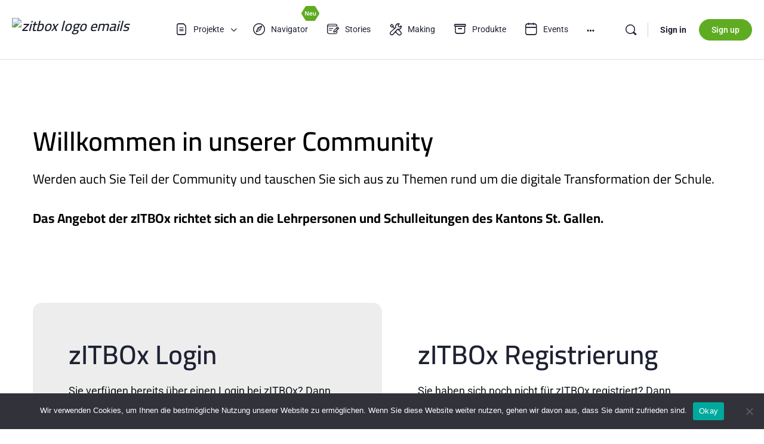

--- FILE ---
content_type: text/html; charset=UTF-8
request_url: https://zitbox.ch/community/?redirect=https%3A%2F%2Fzitbox.ch%2Fcommunity%2Faustausch%2Fzielgerichtete-weiterbildungsplanung-aprendo-und-extern
body_size: 38224
content:
<!doctype html>
<html lang="de-CH">
	<head>
		<meta charset="UTF-8">
		<link rel="profile" href="http://gmpg.org/xfn/11">
		<script type="text/html" id="tmpl-bb-link-preview">
<% if ( link_scrapping ) { %>
	<% if ( link_loading ) { %>
		<span class="bb-url-scrapper-loading bb-ajax-loader"><i class="bb-icon-l bb-icon-spinner animate-spin"></i>Vorschau wird geladen...</span>
	<% } %>
	<% if ( link_success || link_error ) { %>
		<a title="Vorschau abbrechen" href="#" id="bb-close-link-suggestion">Vorschau entfernen</a>
		<div class="bb-link-preview-container">

			<% if ( link_images && link_images.length && link_success && ! link_error && '' !== link_image_index ) { %>
				<div id="bb-url-scrapper-img-holder">
					<div class="bb-link-preview-image">
						<div class="bb-link-preview-image-cover">
							<img src="<%= link_images[link_image_index] %>"/>
						</div>
						<div class="bb-link-preview-icons">
							<%
							if ( link_images.length > 1 ) { %>
								<a data-bp-tooltip-pos="up" data-bp-tooltip="Bild ändern" href="#" class="icon-exchange toolbar-button bp-tooltip" id="icon-exchange"><i class="bb-icon-l bb-icon-exchange"></i></a>
							<% } %>
							<% if ( link_images.length ) { %>
								<a data-bp-tooltip-pos="up" data-bp-tooltip="Bild entfernen" href="#" class="icon-image-slash toolbar-button bp-tooltip" id="bb-link-preview-remove-image"><i class="bb-icon-l bb-icon-image-slash"></i></a>
							<% } %>
							<a data-bp-tooltip-pos="up" data-bp-tooltip="Bestätigen" class="toolbar-button bp-tooltip" href="#" id="bb-link-preview-select-image">
								<i class="bb-icon-check bb-icon-l"></i>
							</a>
						</div>
					</div>
					<% if ( link_images.length > 1 ) { %>
						<div class="bb-url-thumb-nav">
							<button type="button" id="bb-url-prevPicButton"><span class="bb-icon-l bb-icon-angle-left"></span></button>
							<button type="button" id="bb-url-nextPicButton"><span class="bb-icon-l bb-icon-angle-right"></span></button>
							<div id="bb-url-scrapper-img-count">
								Bild <%= link_image_index + 1 %>&nbsp;von&nbsp;<%= link_images.length %>
							</div>
						</div>
					<% } %>
				</div>
			<% } %>

			<% if ( link_success && ! link_error && link_url ) { %>
				<div class="bb-link-preview-info">
					<% var a = document.createElement('a');
						a.href = link_url;
						var hostname = a.hostname;
						var domainName = hostname.replace('www.', '' );
					%>

					<% if ( 'undefined' !== typeof link_title && link_title.trim() && link_description ) { %>
						<p class="bb-link-preview-link-name"><%= domainName %></p>
					<% } %>

					<% if ( link_success && ! link_error ) { %>
						<p class="bb-link-preview-title"><%= link_title %></p>
					<% } %>

					<% if ( link_success && ! link_error ) { %>
						<div class="bb-link-preview-excerpt"><p><%= link_description %></p></div>
					<% } %>
				</div>
			<% } %>
			<% if ( link_error && ! link_success ) { %>
				<div id="bb-url-error" class="bb-url-error"><%= link_error_msg %></div>
			<% } %>
		</div>
	<% } %>
<% } %>
</script>
<script type="text/html" id="tmpl-profile-card-popup">
	<div id="profile-card" class="bb-profile-card bb-popup-card" data-bp-item-id="" data-bp-item-component="members">

		<div class="skeleton-card">
			<div class="skeleton-card-body">
				<div class="skeleton-card-avatar bb-loading-bg"></div>
				<div class="skeleton-card-entity">
					<div class="skeleton-card-type bb-loading-bg"></div>
					<div class="skeleton-card-heading bb-loading-bg"></div>
					<div class="skeleton-card-meta bb-loading-bg"></div>
				</div>
			</div>
						<div class="skeleton-card-footer skeleton-footer-plain">
				<div class="skeleton-card-button bb-loading-bg"></div>
				<div class="skeleton-card-button bb-loading-bg"></div>
				<div class="skeleton-card-button bb-loading-bg"></div>
			</div>
		</div>

		<div class="bb-card-content">
			<div class="bb-card-body">
				<div class="bb-card-avatar">
					<span class="card-profile-status"></span>
					<img src="" alt="">
				</div>
				<div class="bb-card-entity">
					<div class="bb-card-profile-type"></div>
					<h4 class="bb-card-heading"></h4>
					<div class="bb-card-meta">
						<span class="card-meta-item card-meta-joined">Beigetreten <span></span></span>
						<span class="card-meta-item card-meta-last-active"></span>
											</div>
				</div>
			</div>
			<div class="bb-card-footer">
								<div class="bb-card-action bb-card-action-outline">
					<a href="" class="card-button card-button-profile">Profil ansehen</a>
				</div>
			</div>
		</div>

	</div>
</script>
<script type="text/html" id="tmpl-group-card-popup">
	<div id="group-card" class="bb-group-card bb-popup-card" data-bp-item-id="" data-bp-item-component="groups">

		<div class="skeleton-card">
			<div class="skeleton-card-body">
				<div class="skeleton-card-avatar bb-loading-bg"></div>
				<div class="skeleton-card-entity">
					<div class="skeleton-card-heading bb-loading-bg"></div>
					<div class="skeleton-card-meta bb-loading-bg"></div>
				</div>
			</div>
						<div class="skeleton-card-footer skeleton-footer-plain">
				<div class="skeleton-card-button bb-loading-bg"></div>
				<div class="skeleton-card-button bb-loading-bg"></div>
			</div>
		</div>

		<div class="bb-card-content">
			<div class="bb-card-body">
				<div class="bb-card-avatar">
					<img src="" alt="">
				</div>
				<div class="bb-card-entity">
					<h4 class="bb-card-heading"></h4>
					<div class="bb-card-meta">
						<span class="card-meta-item card-meta-status"></span>
						<span class="card-meta-item card-meta-type"></span>
						<span class="card-meta-item card-meta-last-active"></span>
					</div>
					<div class="card-group-members">
						<span class="bs-group-members"></span>
					</div>
				</div>
			</div>
			<div class="bb-card-footer">
								<div class="bb-card-action bb-card-action-outline">
					<a href="" class="card-button card-button-group">View Group</a>
				</div>
			</div>
		</div>

	</div>
</script>
<meta name='robots' content='index, follow, max-image-preview:large, max-snippet:-1, max-video-preview:-1' />
	<style>img:is([sizes="auto" i], [sizes^="auto," i]) { contain-intrinsic-size: 3000px 1500px }</style>
	
	<!-- This site is optimized with the Yoast SEO plugin v25.8 - https://yoast.com/wordpress/plugins/seo/ -->
	<title>Community - zITBOx</title>
	<link rel="canonical" href="https://zitbox.ch/community/" />
	<meta property="og:locale" content="de_DE" />
	<meta property="og:type" content="article" />
	<meta property="og:title" content="Community - zITBOx" />
	<meta property="og:description" content="Willkommen in unserer CommunityWerden auch Sie Teil der Community und tauschen Sie sich aus zu Themen rund um die digitale Transformation der Schule.&nbsp;Das Angebot der&hellip;" />
	<meta property="og:url" content="https://zitbox.ch/community/" />
	<meta property="og:site_name" content="zITBOx" />
	<meta property="article:modified_time" content="2025-10-09T07:31:38+00:00" />
	<meta name="twitter:card" content="summary_large_image" />
	<script type="application/ld+json" class="yoast-schema-graph">{"@context":"https://schema.org","@graph":[{"@type":"WebPage","@id":"https://zitbox.ch/community/","url":"https://zitbox.ch/community/","name":"Community - zITBOx","isPartOf":{"@id":"https://zitbox.ch/#website"},"datePublished":"2021-10-29T07:09:20+00:00","dateModified":"2025-10-09T07:31:38+00:00","breadcrumb":{"@id":"https://zitbox.ch/community/#breadcrumb"},"inLanguage":"de-CH","potentialAction":[{"@type":"ReadAction","target":["https://zitbox.ch/community/"]}]},{"@type":"BreadcrumbList","@id":"https://zitbox.ch/community/#breadcrumb","itemListElement":[{"@type":"ListItem","position":1,"name":"Home","item":"https://zitbox.ch/"},{"@type":"ListItem","position":2,"name":"Community"}]},{"@type":"WebSite","@id":"https://zitbox.ch/#website","url":"https://zitbox.ch/","name":"zITBOx – Vernetzungs-Plattform für die Volksschule und die Mittelschulen","description":"Vernetzungs-Plattform für die Volksschule, Mittelschulen und Berufsbildung","publisher":{"@id":"https://zitbox.ch/#organization"},"potentialAction":[{"@type":"SearchAction","target":{"@type":"EntryPoint","urlTemplate":"https://zitbox.ch/?s={search_term_string}"},"query-input":{"@type":"PropertyValueSpecification","valueRequired":true,"valueName":"search_term_string"}}],"inLanguage":"de-CH"},{"@type":"Organization","@id":"https://zitbox.ch/#organization","name":"zITBOx – Vernetzungs-Plattform für die Volksschule und die Mittelschulen","url":"https://zitbox.ch/","logo":{"@type":"ImageObject","inLanguage":"de-CH","@id":"https://zitbox.ch/#/schema/logo/image/","url":"https://zitbox.ch/app/uploads/2021/10/logo-zitbox-green.svg","contentUrl":"https://zitbox.ch/app/uploads/2021/10/logo-zitbox-green.svg","width":240,"height":53,"caption":"zITBOx – Vernetzungs-Plattform für die Volksschule und die Mittelschulen"},"image":{"@id":"https://zitbox.ch/#/schema/logo/image/"}}]}</script>
	<!-- / Yoast SEO plugin. -->


<link rel='dns-prefetch' href='//fonts.googleapis.com' />
<link rel='dns-prefetch' href='//fonts.bunny.net' />
<link rel='preconnect' href='https://fonts.gstatic.com' crossorigin />
<link rel="alternate" type="application/rss+xml" title="zITBOx &raquo; Feed" href="https://zitbox.ch/feed/" />
<link rel="alternate" type="application/rss+xml" title="zITBOx &raquo; Kommentar-Feed" href="https://zitbox.ch/comments/feed/" />
<script type="text/javascript">
/* <![CDATA[ */
window._wpemojiSettings = {"baseUrl":"https:\/\/s.w.org\/images\/core\/emoji\/16.0.1\/72x72\/","ext":".png","svgUrl":"https:\/\/s.w.org\/images\/core\/emoji\/16.0.1\/svg\/","svgExt":".svg","source":{"concatemoji":"https:\/\/zitbox.ch\/wp\/wp-includes\/js\/wp-emoji-release.min.js?ver=6.8.2"}};
/*! This file is auto-generated */
!function(s,n){var o,i,e;function c(e){try{var t={supportTests:e,timestamp:(new Date).valueOf()};sessionStorage.setItem(o,JSON.stringify(t))}catch(e){}}function p(e,t,n){e.clearRect(0,0,e.canvas.width,e.canvas.height),e.fillText(t,0,0);var t=new Uint32Array(e.getImageData(0,0,e.canvas.width,e.canvas.height).data),a=(e.clearRect(0,0,e.canvas.width,e.canvas.height),e.fillText(n,0,0),new Uint32Array(e.getImageData(0,0,e.canvas.width,e.canvas.height).data));return t.every(function(e,t){return e===a[t]})}function u(e,t){e.clearRect(0,0,e.canvas.width,e.canvas.height),e.fillText(t,0,0);for(var n=e.getImageData(16,16,1,1),a=0;a<n.data.length;a++)if(0!==n.data[a])return!1;return!0}function f(e,t,n,a){switch(t){case"flag":return n(e,"\ud83c\udff3\ufe0f\u200d\u26a7\ufe0f","\ud83c\udff3\ufe0f\u200b\u26a7\ufe0f")?!1:!n(e,"\ud83c\udde8\ud83c\uddf6","\ud83c\udde8\u200b\ud83c\uddf6")&&!n(e,"\ud83c\udff4\udb40\udc67\udb40\udc62\udb40\udc65\udb40\udc6e\udb40\udc67\udb40\udc7f","\ud83c\udff4\u200b\udb40\udc67\u200b\udb40\udc62\u200b\udb40\udc65\u200b\udb40\udc6e\u200b\udb40\udc67\u200b\udb40\udc7f");case"emoji":return!a(e,"\ud83e\udedf")}return!1}function g(e,t,n,a){var r="undefined"!=typeof WorkerGlobalScope&&self instanceof WorkerGlobalScope?new OffscreenCanvas(300,150):s.createElement("canvas"),o=r.getContext("2d",{willReadFrequently:!0}),i=(o.textBaseline="top",o.font="600 32px Arial",{});return e.forEach(function(e){i[e]=t(o,e,n,a)}),i}function t(e){var t=s.createElement("script");t.src=e,t.defer=!0,s.head.appendChild(t)}"undefined"!=typeof Promise&&(o="wpEmojiSettingsSupports",i=["flag","emoji"],n.supports={everything:!0,everythingExceptFlag:!0},e=new Promise(function(e){s.addEventListener("DOMContentLoaded",e,{once:!0})}),new Promise(function(t){var n=function(){try{var e=JSON.parse(sessionStorage.getItem(o));if("object"==typeof e&&"number"==typeof e.timestamp&&(new Date).valueOf()<e.timestamp+604800&&"object"==typeof e.supportTests)return e.supportTests}catch(e){}return null}();if(!n){if("undefined"!=typeof Worker&&"undefined"!=typeof OffscreenCanvas&&"undefined"!=typeof URL&&URL.createObjectURL&&"undefined"!=typeof Blob)try{var e="postMessage("+g.toString()+"("+[JSON.stringify(i),f.toString(),p.toString(),u.toString()].join(",")+"));",a=new Blob([e],{type:"text/javascript"}),r=new Worker(URL.createObjectURL(a),{name:"wpTestEmojiSupports"});return void(r.onmessage=function(e){c(n=e.data),r.terminate(),t(n)})}catch(e){}c(n=g(i,f,p,u))}t(n)}).then(function(e){for(var t in e)n.supports[t]=e[t],n.supports.everything=n.supports.everything&&n.supports[t],"flag"!==t&&(n.supports.everythingExceptFlag=n.supports.everythingExceptFlag&&n.supports[t]);n.supports.everythingExceptFlag=n.supports.everythingExceptFlag&&!n.supports.flag,n.DOMReady=!1,n.readyCallback=function(){n.DOMReady=!0}}).then(function(){return e}).then(function(){var e;n.supports.everything||(n.readyCallback(),(e=n.source||{}).concatemoji?t(e.concatemoji):e.wpemoji&&e.twemoji&&(t(e.twemoji),t(e.wpemoji)))}))}((window,document),window._wpemojiSettings);
/* ]]> */
</script>
<link rel='stylesheet' id='bp-nouveau-icons-map-css' href='https://zitbox.ch/app/plugins/buddyboss-platform/bp-templates/bp-nouveau/icons/css/icons-map.min.css?ver=2.10.0' type='text/css' media='all' />
<link rel='stylesheet' id='bp-nouveau-bb-icons-css' href='https://zitbox.ch/app/plugins/buddyboss-platform/bp-templates/bp-nouveau/icons/css/bb-icons.min.css?ver=1.0.8' type='text/css' media='all' />
<link rel='stylesheet' id='dashicons-css' href='https://zitbox.ch/wp/wp-includes/css/dashicons.min.css?ver=6.8.2' type='text/css' media='all' />
<link rel='stylesheet' id='bp-nouveau-css' href='https://zitbox.ch/app/plugins/buddyboss-platform/bp-templates/bp-nouveau/css/buddypress.min.css?ver=2.10.0' type='text/css' media='all' />
<style id='bp-nouveau-inline-css' type='text/css'>
.list-wrap .bs-group-cover a:before{ background:unset; }
</style>
<link rel='stylesheet' id='buddyboss_legacy-css' href='https://zitbox.ch/app/themes/buddyboss-theme/inc/plugins/buddyboss-menu-icons/vendor/kucrut/icon-picker/css/types/buddyboss_legacy.css?ver=1.0' type='text/css' media='all' />
<link rel='stylesheet' id='font-awesome-css' href='https://zitbox.ch/app/themes/buddyboss-theme/inc/plugins/buddyboss-menu-icons/vendor/kucrut/icon-picker/css/types/font-awesome.css?ver=4.7.0' type='text/css' media='all' />
<link rel='stylesheet' id='wp-block-library-css' href='https://zitbox.ch/wp/wp-includes/css/dist/block-library/style.min.css?ver=6.8.2' type='text/css' media='all' />
<style id='classic-theme-styles-inline-css' type='text/css'>
/*! This file is auto-generated */
.wp-block-button__link{color:#fff;background-color:#32373c;border-radius:9999px;box-shadow:none;text-decoration:none;padding:calc(.667em + 2px) calc(1.333em + 2px);font-size:1.125em}.wp-block-file__button{background:#32373c;color:#fff;text-decoration:none}
</style>
<style id='feedzy-rss-feeds-loop-style-inline-css' type='text/css'>
.wp-block-feedzy-rss-feeds-loop{display:grid;gap:24px;grid-template-columns:repeat(1,1fr)}@media(min-width:782px){.wp-block-feedzy-rss-feeds-loop.feedzy-loop-columns-2,.wp-block-feedzy-rss-feeds-loop.feedzy-loop-columns-3,.wp-block-feedzy-rss-feeds-loop.feedzy-loop-columns-4,.wp-block-feedzy-rss-feeds-loop.feedzy-loop-columns-5{grid-template-columns:repeat(2,1fr)}}@media(min-width:960px){.wp-block-feedzy-rss-feeds-loop.feedzy-loop-columns-2{grid-template-columns:repeat(2,1fr)}.wp-block-feedzy-rss-feeds-loop.feedzy-loop-columns-3{grid-template-columns:repeat(3,1fr)}.wp-block-feedzy-rss-feeds-loop.feedzy-loop-columns-4{grid-template-columns:repeat(4,1fr)}.wp-block-feedzy-rss-feeds-loop.feedzy-loop-columns-5{grid-template-columns:repeat(5,1fr)}}.wp-block-feedzy-rss-feeds-loop .wp-block-image.is-style-rounded img{border-radius:9999px}.wp-block-feedzy-rss-feeds-loop .wp-block-image:has(:is(img:not([src]),img[src=""])){display:none}

</style>
<link rel='stylesheet' id='bb_theme_block-buddypanel-style-css-css' href='https://zitbox.ch/app/themes/buddyboss-theme/blocks/buddypanel/build/style-buddypanel.css?ver=0d3f6dc312fb857c6779' type='text/css' media='all' />
<style id='global-styles-inline-css' type='text/css'>
:root{--wp--preset--aspect-ratio--square: 1;--wp--preset--aspect-ratio--4-3: 4/3;--wp--preset--aspect-ratio--3-4: 3/4;--wp--preset--aspect-ratio--3-2: 3/2;--wp--preset--aspect-ratio--2-3: 2/3;--wp--preset--aspect-ratio--16-9: 16/9;--wp--preset--aspect-ratio--9-16: 9/16;--wp--preset--color--black: #000000;--wp--preset--color--cyan-bluish-gray: #abb8c3;--wp--preset--color--white: #ffffff;--wp--preset--color--pale-pink: #f78da7;--wp--preset--color--vivid-red: #cf2e2e;--wp--preset--color--luminous-vivid-orange: #ff6900;--wp--preset--color--luminous-vivid-amber: #fcb900;--wp--preset--color--light-green-cyan: #7bdcb5;--wp--preset--color--vivid-green-cyan: #00d084;--wp--preset--color--pale-cyan-blue: #8ed1fc;--wp--preset--color--vivid-cyan-blue: #0693e3;--wp--preset--color--vivid-purple: #9b51e0;--wp--preset--gradient--vivid-cyan-blue-to-vivid-purple: linear-gradient(135deg,rgba(6,147,227,1) 0%,rgb(155,81,224) 100%);--wp--preset--gradient--light-green-cyan-to-vivid-green-cyan: linear-gradient(135deg,rgb(122,220,180) 0%,rgb(0,208,130) 100%);--wp--preset--gradient--luminous-vivid-amber-to-luminous-vivid-orange: linear-gradient(135deg,rgba(252,185,0,1) 0%,rgba(255,105,0,1) 100%);--wp--preset--gradient--luminous-vivid-orange-to-vivid-red: linear-gradient(135deg,rgba(255,105,0,1) 0%,rgb(207,46,46) 100%);--wp--preset--gradient--very-light-gray-to-cyan-bluish-gray: linear-gradient(135deg,rgb(238,238,238) 0%,rgb(169,184,195) 100%);--wp--preset--gradient--cool-to-warm-spectrum: linear-gradient(135deg,rgb(74,234,220) 0%,rgb(151,120,209) 20%,rgb(207,42,186) 40%,rgb(238,44,130) 60%,rgb(251,105,98) 80%,rgb(254,248,76) 100%);--wp--preset--gradient--blush-light-purple: linear-gradient(135deg,rgb(255,206,236) 0%,rgb(152,150,240) 100%);--wp--preset--gradient--blush-bordeaux: linear-gradient(135deg,rgb(254,205,165) 0%,rgb(254,45,45) 50%,rgb(107,0,62) 100%);--wp--preset--gradient--luminous-dusk: linear-gradient(135deg,rgb(255,203,112) 0%,rgb(199,81,192) 50%,rgb(65,88,208) 100%);--wp--preset--gradient--pale-ocean: linear-gradient(135deg,rgb(255,245,203) 0%,rgb(182,227,212) 50%,rgb(51,167,181) 100%);--wp--preset--gradient--electric-grass: linear-gradient(135deg,rgb(202,248,128) 0%,rgb(113,206,126) 100%);--wp--preset--gradient--midnight: linear-gradient(135deg,rgb(2,3,129) 0%,rgb(40,116,252) 100%);--wp--preset--font-size--small: 13px;--wp--preset--font-size--medium: 20px;--wp--preset--font-size--large: 36px;--wp--preset--font-size--x-large: 42px;--wp--preset--spacing--20: 0.44rem;--wp--preset--spacing--30: 0.67rem;--wp--preset--spacing--40: 1rem;--wp--preset--spacing--50: 1.5rem;--wp--preset--spacing--60: 2.25rem;--wp--preset--spacing--70: 3.38rem;--wp--preset--spacing--80: 5.06rem;--wp--preset--shadow--natural: 6px 6px 9px rgba(0, 0, 0, 0.2);--wp--preset--shadow--deep: 12px 12px 50px rgba(0, 0, 0, 0.4);--wp--preset--shadow--sharp: 6px 6px 0px rgba(0, 0, 0, 0.2);--wp--preset--shadow--outlined: 6px 6px 0px -3px rgba(255, 255, 255, 1), 6px 6px rgba(0, 0, 0, 1);--wp--preset--shadow--crisp: 6px 6px 0px rgba(0, 0, 0, 1);}:where(.is-layout-flex){gap: 0.5em;}:where(.is-layout-grid){gap: 0.5em;}body .is-layout-flex{display: flex;}.is-layout-flex{flex-wrap: wrap;align-items: center;}.is-layout-flex > :is(*, div){margin: 0;}body .is-layout-grid{display: grid;}.is-layout-grid > :is(*, div){margin: 0;}:where(.wp-block-columns.is-layout-flex){gap: 2em;}:where(.wp-block-columns.is-layout-grid){gap: 2em;}:where(.wp-block-post-template.is-layout-flex){gap: 1.25em;}:where(.wp-block-post-template.is-layout-grid){gap: 1.25em;}.has-black-color{color: var(--wp--preset--color--black) !important;}.has-cyan-bluish-gray-color{color: var(--wp--preset--color--cyan-bluish-gray) !important;}.has-white-color{color: var(--wp--preset--color--white) !important;}.has-pale-pink-color{color: var(--wp--preset--color--pale-pink) !important;}.has-vivid-red-color{color: var(--wp--preset--color--vivid-red) !important;}.has-luminous-vivid-orange-color{color: var(--wp--preset--color--luminous-vivid-orange) !important;}.has-luminous-vivid-amber-color{color: var(--wp--preset--color--luminous-vivid-amber) !important;}.has-light-green-cyan-color{color: var(--wp--preset--color--light-green-cyan) !important;}.has-vivid-green-cyan-color{color: var(--wp--preset--color--vivid-green-cyan) !important;}.has-pale-cyan-blue-color{color: var(--wp--preset--color--pale-cyan-blue) !important;}.has-vivid-cyan-blue-color{color: var(--wp--preset--color--vivid-cyan-blue) !important;}.has-vivid-purple-color{color: var(--wp--preset--color--vivid-purple) !important;}.has-black-background-color{background-color: var(--wp--preset--color--black) !important;}.has-cyan-bluish-gray-background-color{background-color: var(--wp--preset--color--cyan-bluish-gray) !important;}.has-white-background-color{background-color: var(--wp--preset--color--white) !important;}.has-pale-pink-background-color{background-color: var(--wp--preset--color--pale-pink) !important;}.has-vivid-red-background-color{background-color: var(--wp--preset--color--vivid-red) !important;}.has-luminous-vivid-orange-background-color{background-color: var(--wp--preset--color--luminous-vivid-orange) !important;}.has-luminous-vivid-amber-background-color{background-color: var(--wp--preset--color--luminous-vivid-amber) !important;}.has-light-green-cyan-background-color{background-color: var(--wp--preset--color--light-green-cyan) !important;}.has-vivid-green-cyan-background-color{background-color: var(--wp--preset--color--vivid-green-cyan) !important;}.has-pale-cyan-blue-background-color{background-color: var(--wp--preset--color--pale-cyan-blue) !important;}.has-vivid-cyan-blue-background-color{background-color: var(--wp--preset--color--vivid-cyan-blue) !important;}.has-vivid-purple-background-color{background-color: var(--wp--preset--color--vivid-purple) !important;}.has-black-border-color{border-color: var(--wp--preset--color--black) !important;}.has-cyan-bluish-gray-border-color{border-color: var(--wp--preset--color--cyan-bluish-gray) !important;}.has-white-border-color{border-color: var(--wp--preset--color--white) !important;}.has-pale-pink-border-color{border-color: var(--wp--preset--color--pale-pink) !important;}.has-vivid-red-border-color{border-color: var(--wp--preset--color--vivid-red) !important;}.has-luminous-vivid-orange-border-color{border-color: var(--wp--preset--color--luminous-vivid-orange) !important;}.has-luminous-vivid-amber-border-color{border-color: var(--wp--preset--color--luminous-vivid-amber) !important;}.has-light-green-cyan-border-color{border-color: var(--wp--preset--color--light-green-cyan) !important;}.has-vivid-green-cyan-border-color{border-color: var(--wp--preset--color--vivid-green-cyan) !important;}.has-pale-cyan-blue-border-color{border-color: var(--wp--preset--color--pale-cyan-blue) !important;}.has-vivid-cyan-blue-border-color{border-color: var(--wp--preset--color--vivid-cyan-blue) !important;}.has-vivid-purple-border-color{border-color: var(--wp--preset--color--vivid-purple) !important;}.has-vivid-cyan-blue-to-vivid-purple-gradient-background{background: var(--wp--preset--gradient--vivid-cyan-blue-to-vivid-purple) !important;}.has-light-green-cyan-to-vivid-green-cyan-gradient-background{background: var(--wp--preset--gradient--light-green-cyan-to-vivid-green-cyan) !important;}.has-luminous-vivid-amber-to-luminous-vivid-orange-gradient-background{background: var(--wp--preset--gradient--luminous-vivid-amber-to-luminous-vivid-orange) !important;}.has-luminous-vivid-orange-to-vivid-red-gradient-background{background: var(--wp--preset--gradient--luminous-vivid-orange-to-vivid-red) !important;}.has-very-light-gray-to-cyan-bluish-gray-gradient-background{background: var(--wp--preset--gradient--very-light-gray-to-cyan-bluish-gray) !important;}.has-cool-to-warm-spectrum-gradient-background{background: var(--wp--preset--gradient--cool-to-warm-spectrum) !important;}.has-blush-light-purple-gradient-background{background: var(--wp--preset--gradient--blush-light-purple) !important;}.has-blush-bordeaux-gradient-background{background: var(--wp--preset--gradient--blush-bordeaux) !important;}.has-luminous-dusk-gradient-background{background: var(--wp--preset--gradient--luminous-dusk) !important;}.has-pale-ocean-gradient-background{background: var(--wp--preset--gradient--pale-ocean) !important;}.has-electric-grass-gradient-background{background: var(--wp--preset--gradient--electric-grass) !important;}.has-midnight-gradient-background{background: var(--wp--preset--gradient--midnight) !important;}.has-small-font-size{font-size: var(--wp--preset--font-size--small) !important;}.has-medium-font-size{font-size: var(--wp--preset--font-size--medium) !important;}.has-large-font-size{font-size: var(--wp--preset--font-size--large) !important;}.has-x-large-font-size{font-size: var(--wp--preset--font-size--x-large) !important;}
:where(.wp-block-post-template.is-layout-flex){gap: 1.25em;}:where(.wp-block-post-template.is-layout-grid){gap: 1.25em;}
:where(.wp-block-columns.is-layout-flex){gap: 2em;}:where(.wp-block-columns.is-layout-grid){gap: 2em;}
:root :where(.wp-block-pullquote){font-size: 1.5em;line-height: 1.6;}
</style>
<link rel='stylesheet' id='bb-pro-enqueue-scripts-css' href='https://zitbox.ch/app/plugins/buddyboss-platform-pro/assets/css/index.min.css?ver=2.8.0' type='text/css' media='all' />
<link rel='stylesheet' id='bb-access-control-css' href='https://zitbox.ch/app/plugins/buddyboss-platform-pro/includes/access-control/assets/css/bb-access-control.min.css?ver=2.8.0' type='text/css' media='all' />
<link rel='stylesheet' id='bb-meprlms-frontend-css' href='https://zitbox.ch/app/plugins/buddyboss-platform-pro/includes/integrations/meprlms/assets/css/meprlms-frontend.min.css?ver=2.10.0' type='text/css' media='all' />
<link rel='stylesheet' id='bb-tutorlms-admin-css' href='https://zitbox.ch/app/plugins/buddyboss-platform-pro/includes/integrations/tutorlms/assets/css/bb-tutorlms-admin.min.css?ver=2.10.0' type='text/css' media='all' />
<link rel='stylesheet' id='bp-media-videojs-css-css' href='https://zitbox.ch/app/plugins/buddyboss-platform/bp-core/css/vendor/video-js.min.css?ver=2.10.0' type='text/css' media='all' />
<link rel='stylesheet' id='bp-mentions-css-css' href='https://zitbox.ch/app/plugins/buddyboss-platform/bp-core/css/mentions.min.css?ver=2.10.0' type='text/css' media='all' />
<link rel='stylesheet' id='cookie-notice-front-css' href='https://zitbox.ch/app/plugins/cookie-notice/css/front.min.css?ver=2.5.7' type='text/css' media='all' />
<link rel='stylesheet' id='redux-extendify-styles-css' href='https://zitbox.ch/app/themes/buddyboss-theme/inc/admin/framework/redux-core/assets/css/extendify-utilities.css?ver=4.4.11' type='text/css' media='all' />
<link rel='stylesheet' id='bp-zoom-css' href='https://zitbox.ch/app/plugins/buddyboss-platform-pro/includes/integrations/zoom/assets/css/bp-zoom.min.css?ver=2.8.0' type='text/css' media='all' />
<link rel='stylesheet' id='buddyboss-theme-magnific-popup-css-css' href='https://zitbox.ch/app/themes/buddyboss-theme/assets/css/vendors/magnific-popup.min.css?ver=2.10.0' type='text/css' media='all' />
<link rel='stylesheet' id='buddyboss-theme-select2-css-css' href='https://zitbox.ch/app/themes/buddyboss-theme/assets/css/vendors/select2.min.css?ver=2.10.0' type='text/css' media='all' />
<link rel='stylesheet' id='buddyboss-theme-css-css' href='https://zitbox.ch/app/themes/buddyboss-theme/assets/css/theme.min.css?ver=2.10.0' type='text/css' media='all' />
<link rel='stylesheet' id='buddyboss-theme-template-css' href='https://zitbox.ch/app/themes/buddyboss-theme/assets/css/template-v2.min.css?ver=2.10.0' type='text/css' media='all' />
<link rel='stylesheet' id='buddyboss-theme-buddypress-css' href='https://zitbox.ch/app/themes/buddyboss-theme/assets/css/buddypress.min.css?ver=2.10.0' type='text/css' media='all' />
<link rel='stylesheet' id='buddyboss-theme-forums-css' href='https://zitbox.ch/app/themes/buddyboss-theme/assets/css/bbpress.min.css?ver=2.10.0' type='text/css' media='all' />
<link rel="preload" as="style" href="https://fonts.googleapis.com/css?family=Cairo:500%7CRoboto&#038;subset=latin&#038;display=swap&#038;ver=1762443638" /><link rel="stylesheet" href="https://fonts.googleapis.com/css?family=Cairo:500%7CRoboto&#038;subset=latin&#038;display=swap&#038;ver=1762443638" media="print" onload="this.media='all'"><noscript><link rel="stylesheet" href="https://fonts.googleapis.com/css?family=Cairo:500%7CRoboto&#038;subset=latin&#038;display=swap&#038;ver=1762443638" /></noscript><link rel='stylesheet' id='buddyboss-child-css-css' href='https://zitbox.ch/app/themes/buddyboss-theme-child/assets/css/custom.css?ver=6.8.2' type='text/css' media='all' />
<link rel='stylesheet' id='brizy-asset-google-10-css'  class="brz-link brz-link-google" type="text/css" href='https://fonts.bunny.net/css?family=Cairo%3A200%2C300%2Cregular%2C600%2C700%2C900%7CLato%3A100%2C100italic%2C300%2C300italic%2Cregular%2Citalic%2C700%2C700italic%2C900%2C900italic%7CRoboto%3A100%2C100italic%2C300%2C300italic%2Cregular%2Citalic%2C500%2C500italic%2C700%2C700italic%2C900%2C900italic&#038;subset=arabic%2Cbengali%2Ccyrillic%2Ccyrillic-ext%2Cdevanagari%2Cgreek%2Cgreek-ext%2Cgujarati%2Chebrew%2Ckhmer%2Ckorean%2Clatin-ext%2Ctamil%2Ctelugu%2Cthai%2Cvietnamese&#038;display=swap&#038;ver=329-wp' type='text/css' media='all' />
<link rel='stylesheet' id='brizy-asset-main-30-css'  class="brz-link brz-link-preview-pro" href='https://zitbox.ch/app/plugins/brizy-pro/public/editor-build/prod/css/preview.pro.min.css?ver=202-wp' type='text/css' media='all' />
<style id='inline-handle-9778d5d219c5080b9a6a17bef029331c-inline-css' type='text/css'>


.brz .brz-cp-color1, .brz .brz-bcp-color1{color: rgb(var(--brz-global-color1));} .brz .brz-bgp-color1{background-color: rgb(var(--brz-global-color1));}.brz .brz-cp-color2, .brz .brz-bcp-color2{color: rgb(var(--brz-global-color2));} .brz .brz-bgp-color2{background-color: rgb(var(--brz-global-color2));}.brz .brz-cp-color3, .brz .brz-bcp-color3{color: rgb(var(--brz-global-color3));} .brz .brz-bgp-color3{background-color: rgb(var(--brz-global-color3));}.brz .brz-cp-color4, .brz .brz-bcp-color4{color: rgb(var(--brz-global-color4));} .brz .brz-bgp-color4{background-color: rgb(var(--brz-global-color4));}.brz .brz-cp-color5, .brz .brz-bcp-color5{color: rgb(var(--brz-global-color5));} .brz .brz-bgp-color5{background-color: rgb(var(--brz-global-color5));}.brz .brz-cp-color6, .brz .brz-bcp-color6{color: rgb(var(--brz-global-color6));} .brz .brz-bgp-color6{background-color: rgb(var(--brz-global-color6));}.brz .brz-cp-color7, .brz .brz-bcp-color7{color: rgb(var(--brz-global-color7));} .brz .brz-bgp-color7{background-color: rgb(var(--brz-global-color7));}.brz .brz-cp-color8, .brz .brz-bcp-color8{color: rgb(var(--brz-global-color8));} .brz .brz-bgp-color8{background-color: rgb(var(--brz-global-color8));}:root{--brz-global-color1:18, 21, 28;--brz-global-color2:98, 168, 229;--brz-global-color3:204, 163, 110;--brz-global-color4:170, 76, 125;--brz-global-color5:95, 172, 34;--brz-global-color6:237, 237, 237;--brz-global-color7:102, 102, 102;--brz-global-color8:255, 255, 255;}:root{--brz-paragraphfontfamily:'Roboto', sans-serif;--brz-paragraphfontsize:18px;--brz-paragraphfontsizesuffix:px;--brz-paragraphfontweight:400;--brz-paragraphletterspacing:0px;--brz-paragraphlineheight:1.5;--brz-paragraphfontvariation:"wght" 400, "wdth" 100, "SOFT" 0;--brz-paragraphtabletfontsize:18px;--brz-paragraphtabletfontweight:400;--brz-paragraphtabletletterspacing:0px;--brz-paragraphtabletlineheight:1.5;--brz-paragraphtabletfontvariation:"wght" 400, "wdth" 100, "SOFT" 0;--brz-paragraphmobilefontsize:18px;--brz-paragraphmobilefontweight:400;--brz-paragraphmobileletterspacing:0px;--brz-paragraphmobilelineheight:1.5;--brz-paragraphmobilefontvariation:"wght" 400, "wdth" 100, "SOFT" 0;--brz-paragraphstoryfontsize:4.140000000000001%;--brz-paragraphbold:400;--brz-paragraphitalic:inherit;--brz-paragraphtextdecoration:inherit;--brz-paragraphtexttransform:inherit;--brz-paragraphtabletbold:400;--brz-paragraphtabletitalic:inherit;--brz-paragraphtablettextdecoration:inherit;--brz-paragraphtablettexttransform:inherit;--brz-paragraphmobilebold:400;--brz-paragraphmobileitalic:inherit;--brz-paragraphmobiletextdecoration:inherit;--brz-paragraphmobiletexttransform:inherit;--brz-subtitlefontfamily:'Cairo', sans-serif;--brz-subtitlefontsize:22px;--brz-subtitlefontsizesuffix:px;--brz-subtitlefontweight:400;--brz-subtitleletterspacing:0px;--brz-subtitlelineheight:1.5;--brz-subtitlefontvariation:"wght" 400, "wdth" 100, "SOFT" 0;--brz-subtitletabletfontsize:22px;--brz-subtitletabletfontweight:400;--brz-subtitletabletletterspacing:0px;--brz-subtitletabletlineheight:1.5;--brz-subtitletabletfontvariation:"wght" 400, "wdth" 100, "SOFT" 0;--brz-subtitlemobilefontsize:20px;--brz-subtitlemobilefontweight:400;--brz-subtitlemobileletterspacing:0px;--brz-subtitlemobilelineheight:1.5;--brz-subtitlemobilefontvariation:"wght" 400, "wdth" 100, "SOFT" 0;--brz-subtitlestoryfontsize:5.0600000000000005%;--brz-subtitlebold:400;--brz-subtitleitalic:inherit;--brz-subtitletextdecoration:inherit;--brz-subtitletexttransform:inherit;--brz-subtitletabletbold:400;--brz-subtitletabletitalic:inherit;--brz-subtitletablettextdecoration:inherit;--brz-subtitletablettexttransform:inherit;--brz-subtitlemobilebold:400;--brz-subtitlemobileitalic:inherit;--brz-subtitlemobiletextdecoration:inherit;--brz-subtitlemobiletexttransform:inherit;--brz-abovetitlefontfamily:'Cairo', sans-serif;--brz-abovetitlefontsize:22px;--brz-abovetitlefontsizesuffix:px;--brz-abovetitlefontweight:400;--brz-abovetitleletterspacing:0px;--brz-abovetitlelineheight:1.7;--brz-abovetitlefontvariation:"wght" 400, "wdth" 100, "SOFT" 0;--brz-abovetitletabletfontsize:15px;--brz-abovetitletabletfontweight:400;--brz-abovetitletabletletterspacing:2px;--brz-abovetitletabletlineheight:1.7;--brz-abovetitletabletfontvariation:"wght" 400, "wdth" 100, "SOFT" 0;--brz-abovetitlemobilefontsize:13px;--brz-abovetitlemobilefontweight:400;--brz-abovetitlemobileletterspacing:2px;--brz-abovetitlemobilelineheight:1.7;--brz-abovetitlemobilefontvariation:"wght" 400, "wdth" 100, "SOFT" 0;--brz-abovetitlestoryfontsize:5.0600000000000005%;--brz-abovetitlebold:400;--brz-abovetitleitalic:inherit;--brz-abovetitletextdecoration:inherit;--brz-abovetitletexttransform:inherit;--brz-abovetitletabletbold:400;--brz-abovetitletabletitalic:inherit;--brz-abovetitletablettextdecoration:inherit;--brz-abovetitletablettexttransform:inherit;--brz-abovetitlemobilebold:400;--brz-abovetitlemobileitalic:inherit;--brz-abovetitlemobiletextdecoration:inherit;--brz-abovetitlemobiletexttransform:inherit;--brz-heading1fontfamily:'Cairo', sans-serif;--brz-heading1fontsize:45px;--brz-heading1fontsizesuffix:px;--brz-heading1fontweight:600;--brz-heading1letterspacing:0px;--brz-heading1lineheight:1.2;--brz-heading1fontvariation:"wght" 400, "wdth" 100, "SOFT" 0;--brz-heading1tabletfontsize:40px;--brz-heading1tabletfontweight:600;--brz-heading1tabletletterspacing:0px;--brz-heading1tabletlineheight:1.2;--brz-heading1tabletfontvariation:"wght" 400, "wdth" 100, "SOFT" 0;--brz-heading1mobilefontsize:36px;--brz-heading1mobilefontweight:600;--brz-heading1mobileletterspacing:0px;--brz-heading1mobilelineheight:1.2;--brz-heading1mobilefontvariation:"wght" 400, "wdth" 100, "SOFT" 0;--brz-heading1storyfontsize:10.35%;--brz-heading1bold:600;--brz-heading1italic:inherit;--brz-heading1textdecoration:inherit;--brz-heading1texttransform:inherit;--brz-heading1tabletbold:600;--brz-heading1tabletitalic:inherit;--brz-heading1tablettextdecoration:inherit;--brz-heading1tablettexttransform:inherit;--brz-heading1mobilebold:600;--brz-heading1mobileitalic:inherit;--brz-heading1mobiletextdecoration:inherit;--brz-heading1mobiletexttransform:inherit;--brz-heading2fontfamily:'Cairo', sans-serif;--brz-heading2fontsize:35px;--brz-heading2fontsizesuffix:px;--brz-heading2fontweight:600;--brz-heading2letterspacing:0px;--brz-heading2lineheight:1.3;--brz-heading2fontvariation:"wght" 400, "wdth" 100, "SOFT" 0;--brz-heading2tabletfontsize:32px;--brz-heading2tabletfontweight:600;--brz-heading2tabletletterspacing:0px;--brz-heading2tabletlineheight:1.3;--brz-heading2tabletfontvariation:"wght" 400, "wdth" 100, "SOFT" 0;--brz-heading2mobilefontsize:30px;--brz-heading2mobilefontweight:600;--brz-heading2mobileletterspacing:0px;--brz-heading2mobilelineheight:1.3;--brz-heading2mobilefontvariation:"wght" 400, "wdth" 100, "SOFT" 0;--brz-heading2storyfontsize:8.05%;--brz-heading2bold:600;--brz-heading2italic:inherit;--brz-heading2textdecoration:inherit;--brz-heading2texttransform:inherit;--brz-heading2tabletbold:600;--brz-heading2tabletitalic:inherit;--brz-heading2tablettextdecoration:inherit;--brz-heading2tablettexttransform:inherit;--brz-heading2mobilebold:600;--brz-heading2mobileitalic:inherit;--brz-heading2mobiletextdecoration:inherit;--brz-heading2mobiletexttransform:inherit;--brz-heading3fontfamily:'Cairo', sans-serif;--brz-heading3fontsize:25px;--brz-heading3fontsizesuffix:px;--brz-heading3fontweight:600;--brz-heading3letterspacing:0px;--brz-heading3lineheight:1.3;--brz-heading3fontvariation:"wght" 400, "wdth" 100, "SOFT" 0;--brz-heading3tabletfontsize:22px;--brz-heading3tabletfontweight:600;--brz-heading3tabletletterspacing:0px;--brz-heading3tabletlineheight:1.3;--brz-heading3tabletfontvariation:"wght" 400, "wdth" 100, "SOFT" 0;--brz-heading3mobilefontsize:22px;--brz-heading3mobilefontweight:600;--brz-heading3mobileletterspacing:0px;--brz-heading3mobilelineheight:1.3;--brz-heading3mobilefontvariation:"wght" 400, "wdth" 100, "SOFT" 0;--brz-heading3storyfontsize:5.75%;--brz-heading3bold:600;--brz-heading3italic:inherit;--brz-heading3textdecoration:inherit;--brz-heading3texttransform:inherit;--brz-heading3tabletbold:600;--brz-heading3tabletitalic:inherit;--brz-heading3tablettextdecoration:inherit;--brz-heading3tablettexttransform:inherit;--brz-heading3mobilebold:600;--brz-heading3mobileitalic:inherit;--brz-heading3mobiletextdecoration:inherit;--brz-heading3mobiletexttransform:inherit;--brz-heading4fontfamily:'Cairo', sans-serif;--brz-heading4fontsize:20px;--brz-heading4fontsizesuffix:px;--brz-heading4fontweight:600;--brz-heading4letterspacing:0px;--brz-heading4lineheight:1.3;--brz-heading4fontvariation:"wght" 400, "wdth" 100, "SOFT" 0;--brz-heading4tabletfontsize:20px;--brz-heading4tabletfontweight:600;--brz-heading4tabletletterspacing:0px;--brz-heading4tabletlineheight:1.3;--brz-heading4tabletfontvariation:"wght" 400, "wdth" 100, "SOFT" 0;--brz-heading4mobilefontsize:20px;--brz-heading4mobilefontweight:600;--brz-heading4mobileletterspacing:0px;--brz-heading4mobilelineheight:1.3;--brz-heading4mobilefontvariation:"wght" 400, "wdth" 100, "SOFT" 0;--brz-heading4storyfontsize:4.6000000000000005%;--brz-heading4bold:600;--brz-heading4italic:inherit;--brz-heading4textdecoration:inherit;--brz-heading4texttransform:inherit;--brz-heading4tabletbold:600;--brz-heading4tabletitalic:inherit;--brz-heading4tablettextdecoration:inherit;--brz-heading4tablettexttransform:inherit;--brz-heading4mobilebold:600;--brz-heading4mobileitalic:inherit;--brz-heading4mobiletextdecoration:inherit;--brz-heading4mobiletexttransform:inherit;--brz-heading5fontfamily:'Cairo', sans-serif;--brz-heading5fontsize:18px;--brz-heading5fontsizesuffix:px;--brz-heading5fontweight:600;--brz-heading5letterspacing:0px;--brz-heading5lineheight:1.3;--brz-heading5fontvariation:"wght" 400, "wdth" 100, "SOFT" 0;--brz-heading5tabletfontsize:18px;--brz-heading5tabletfontweight:600;--brz-heading5tabletletterspacing:0px;--brz-heading5tabletlineheight:1.3;--brz-heading5tabletfontvariation:"wght" 400, "wdth" 100, "SOFT" 0;--brz-heading5mobilefontsize:18px;--brz-heading5mobilefontweight:600;--brz-heading5mobileletterspacing:0px;--brz-heading5mobilelineheight:1.3;--brz-heading5mobilefontvariation:"wght" 400, "wdth" 100, "SOFT" 0;--brz-heading5storyfontsize:4.140000000000001%;--brz-heading5bold:600;--brz-heading5italic:inherit;--brz-heading5textdecoration:inherit;--brz-heading5texttransform:inherit;--brz-heading5tabletbold:600;--brz-heading5tabletitalic:inherit;--brz-heading5tablettextdecoration:inherit;--brz-heading5tablettexttransform:inherit;--brz-heading5mobilebold:600;--brz-heading5mobileitalic:inherit;--brz-heading5mobiletextdecoration:inherit;--brz-heading5mobiletexttransform:inherit;--brz-heading6fontfamily:'Cairo', sans-serif;--brz-heading6fontsize:16px;--brz-heading6fontsizesuffix:px;--brz-heading6fontweight:600;--brz-heading6letterspacing:0px;--brz-heading6lineheight:1.3;--brz-heading6fontvariation:"wght" 400, "wdth" 100, "SOFT" 0;--brz-heading6tabletfontsize:16px;--brz-heading6tabletfontweight:600;--brz-heading6tabletletterspacing:0px;--brz-heading6tabletlineheight:1.3;--brz-heading6tabletfontvariation:"wght" 400, "wdth" 100, "SOFT" 0;--brz-heading6mobilefontsize:16px;--brz-heading6mobilefontweight:600;--brz-heading6mobileletterspacing:0px;--brz-heading6mobilelineheight:1.3;--brz-heading6mobilefontvariation:"wght" 400, "wdth" 100, "SOFT" 0;--brz-heading6storyfontsize:3.68%;--brz-heading6bold:600;--brz-heading6italic:inherit;--brz-heading6textdecoration:inherit;--brz-heading6texttransform:inherit;--brz-heading6tabletbold:600;--brz-heading6tabletitalic:inherit;--brz-heading6tablettextdecoration:inherit;--brz-heading6tablettexttransform:inherit;--brz-heading6mobilebold:600;--brz-heading6mobileitalic:inherit;--brz-heading6mobiletextdecoration:inherit;--brz-heading6mobiletexttransform:inherit;--brz-buttonfontfamily:'Roboto', sans-serif;--brz-buttonfontsize:18px;--brz-buttonfontsizesuffix:px;--brz-buttonfontweight:500;--brz-buttonletterspacing:0px;--brz-buttonlineheight:1.7;--brz-buttonfontvariation:"wght" 400, "wdth" 100, "SOFT" 0;--brz-buttontabletfontsize:18px;--brz-buttontabletfontweight:500;--brz-buttontabletletterspacing:0px;--brz-buttontabletlineheight:1.7;--brz-buttontabletfontvariation:"wght" 400, "wdth" 100, "SOFT" 0;--brz-buttonmobilefontsize:18px;--brz-buttonmobilefontweight:500;--brz-buttonmobileletterspacing:0px;--brz-buttonmobilelineheight:1.7;--brz-buttonmobilefontvariation:"wght" 400, "wdth" 100, "SOFT" 0;--brz-buttonstoryfontsize:4.140000000000001%;--brz-buttonbold:500;--brz-buttonitalic:inherit;--brz-buttontextdecoration:inherit;--brz-buttontexttransform:inherit;--brz-buttontabletbold:500;--brz-buttontabletitalic:inherit;--brz-buttontablettextdecoration:inherit;--brz-buttontablettexttransform:inherit;--brz-buttonmobilebold:500;--brz-buttonmobileitalic:inherit;--brz-buttonmobiletextdecoration:inherit;--brz-buttonmobiletexttransform:inherit;--brz-xzyvmwfkebwqpybnxnhfjhdobaxscinyblwafontfamily:'Roboto', sans-serif;--brz-xzyvmwfkebwqpybnxnhfjhdobaxscinyblwafontsize:15px;--brz-xzyvmwfkebwqpybnxnhfjhdobaxscinyblwafontsizesuffix:px;--brz-xzyvmwfkebwqpybnxnhfjhdobaxscinyblwafontweight:400;--brz-xzyvmwfkebwqpybnxnhfjhdobaxscinyblwaletterspacing:2px;--brz-xzyvmwfkebwqpybnxnhfjhdobaxscinyblwalineheight:1.7;--brz-xzyvmwfkebwqpybnxnhfjhdobaxscinyblwafontvariation:"wght" 400, "wdth" 100, "SOFT" 0;--brz-xzyvmwfkebwqpybnxnhfjhdobaxscinyblwatabletfontsize:15px;--brz-xzyvmwfkebwqpybnxnhfjhdobaxscinyblwatabletfontweight:400;--brz-xzyvmwfkebwqpybnxnhfjhdobaxscinyblwatabletletterspacing:2px;--brz-xzyvmwfkebwqpybnxnhfjhdobaxscinyblwatabletlineheight:1.7;--brz-xzyvmwfkebwqpybnxnhfjhdobaxscinyblwatabletfontvariation:"wght" 400, "wdth" 100, "SOFT" 0;--brz-xzyvmwfkebwqpybnxnhfjhdobaxscinyblwamobilefontsize:15px;--brz-xzyvmwfkebwqpybnxnhfjhdobaxscinyblwamobilefontweight:400;--brz-xzyvmwfkebwqpybnxnhfjhdobaxscinyblwamobileletterspacing:2px;--brz-xzyvmwfkebwqpybnxnhfjhdobaxscinyblwamobilelineheight:1.7;--brz-xzyvmwfkebwqpybnxnhfjhdobaxscinyblwamobilefontvariation:"wght" 400, "wdth" 100, "SOFT" 0;--brz-xzyvmwfkebwqpybnxnhfjhdobaxscinyblwastoryfontsize:3.45%;--brz-xzyvmwfkebwqpybnxnhfjhdobaxscinyblwabold:400;--brz-xzyvmwfkebwqpybnxnhfjhdobaxscinyblwaitalic:inherit;--brz-xzyvmwfkebwqpybnxnhfjhdobaxscinyblwatextdecoration:inherit;--brz-xzyvmwfkebwqpybnxnhfjhdobaxscinyblwatexttransform:inherit;--brz-xzyvmwfkebwqpybnxnhfjhdobaxscinyblwatabletbold:400;--brz-xzyvmwfkebwqpybnxnhfjhdobaxscinyblwatabletitalic:inherit;--brz-xzyvmwfkebwqpybnxnhfjhdobaxscinyblwatablettextdecoration:inherit;--brz-xzyvmwfkebwqpybnxnhfjhdobaxscinyblwatablettexttransform:inherit;--brz-xzyvmwfkebwqpybnxnhfjhdobaxscinyblwamobilebold:400;--brz-xzyvmwfkebwqpybnxnhfjhdobaxscinyblwamobileitalic:inherit;--brz-xzyvmwfkebwqpybnxnhfjhdobaxscinyblwamobiletextdecoration:inherit;--brz-xzyvmwfkebwqpybnxnhfjhdobaxscinyblwamobiletexttransform:inherit;--brz-hyibssomihzzzsygmgnslektuqzbuvhjfakhfontfamily:'Cairo', sans-serif;--brz-hyibssomihzzzsygmgnslektuqzbuvhjfakhfontsize:45px;--brz-hyibssomihzzzsygmgnslektuqzbuvhjfakhfontsizesuffix:px;--brz-hyibssomihzzzsygmgnslektuqzbuvhjfakhfontweight:600;--brz-hyibssomihzzzsygmgnslektuqzbuvhjfakhletterspacing:0px;--brz-hyibssomihzzzsygmgnslektuqzbuvhjfakhlineheight:1.3;--brz-hyibssomihzzzsygmgnslektuqzbuvhjfakhfontvariation:"wght" 400, "wdth" 100, "SOFT" 0;--brz-hyibssomihzzzsygmgnslektuqzbuvhjfakhtabletfontsize:40px;--brz-hyibssomihzzzsygmgnslektuqzbuvhjfakhtabletfontweight:600;--brz-hyibssomihzzzsygmgnslektuqzbuvhjfakhtabletletterspacing:0px;--brz-hyibssomihzzzsygmgnslektuqzbuvhjfakhtabletlineheight:1.3;--brz-hyibssomihzzzsygmgnslektuqzbuvhjfakhtabletfontvariation:"wght" 400, "wdth" 100, "SOFT" 0;--brz-hyibssomihzzzsygmgnslektuqzbuvhjfakhmobilefontsize:32px;--brz-hyibssomihzzzsygmgnslektuqzbuvhjfakhmobilefontweight:600;--brz-hyibssomihzzzsygmgnslektuqzbuvhjfakhmobileletterspacing:0px;--brz-hyibssomihzzzsygmgnslektuqzbuvhjfakhmobilelineheight:1.3;--brz-hyibssomihzzzsygmgnslektuqzbuvhjfakhmobilefontvariation:"wght" 400, "wdth" 100, "SOFT" 0;--brz-hyibssomihzzzsygmgnslektuqzbuvhjfakhstoryfontsize:10.35%;--brz-hyibssomihzzzsygmgnslektuqzbuvhjfakhbold:600;--brz-hyibssomihzzzsygmgnslektuqzbuvhjfakhitalic:inherit;--brz-hyibssomihzzzsygmgnslektuqzbuvhjfakhtextdecoration:inherit;--brz-hyibssomihzzzsygmgnslektuqzbuvhjfakhtexttransform:inherit;--brz-hyibssomihzzzsygmgnslektuqzbuvhjfakhtabletbold:600;--brz-hyibssomihzzzsygmgnslektuqzbuvhjfakhtabletitalic:inherit;--brz-hyibssomihzzzsygmgnslektuqzbuvhjfakhtablettextdecoration:inherit;--brz-hyibssomihzzzsygmgnslektuqzbuvhjfakhtablettexttransform:inherit;--brz-hyibssomihzzzsygmgnslektuqzbuvhjfakhmobilebold:600;--brz-hyibssomihzzzsygmgnslektuqzbuvhjfakhmobileitalic:inherit;--brz-hyibssomihzzzsygmgnslektuqzbuvhjfakhmobiletextdecoration:inherit;--brz-hyibssomihzzzsygmgnslektuqzbuvhjfakhmobiletexttransform:inherit;--brz-pczwoodheqcdnhcmpbqlwinerjpysaacxuarfontfamily:'Roboto', sans-serif;--brz-pczwoodheqcdnhcmpbqlwinerjpysaacxuarfontsize:18px;--brz-pczwoodheqcdnhcmpbqlwinerjpysaacxuarfontsizesuffix:px;--brz-pczwoodheqcdnhcmpbqlwinerjpysaacxuarfontweight:400;--brz-pczwoodheqcdnhcmpbqlwinerjpysaacxuarletterspacing:0px;--brz-pczwoodheqcdnhcmpbqlwinerjpysaacxuarlineheight:1.5;--brz-pczwoodheqcdnhcmpbqlwinerjpysaacxuarfontvariation:"wght" 400, "wdth" 100, "SOFT" 0;--brz-pczwoodheqcdnhcmpbqlwinerjpysaacxuartabletfontsize:18px;--brz-pczwoodheqcdnhcmpbqlwinerjpysaacxuartabletfontweight:400;--brz-pczwoodheqcdnhcmpbqlwinerjpysaacxuartabletletterspacing:0px;--brz-pczwoodheqcdnhcmpbqlwinerjpysaacxuartabletlineheight:1.5;--brz-pczwoodheqcdnhcmpbqlwinerjpysaacxuartabletfontvariation:"wght" 400, "wdth" 100, "SOFT" 0;--brz-pczwoodheqcdnhcmpbqlwinerjpysaacxuarmobilefontsize:18px;--brz-pczwoodheqcdnhcmpbqlwinerjpysaacxuarmobilefontweight:400;--brz-pczwoodheqcdnhcmpbqlwinerjpysaacxuarmobileletterspacing:0px;--brz-pczwoodheqcdnhcmpbqlwinerjpysaacxuarmobilelineheight:1.5;--brz-pczwoodheqcdnhcmpbqlwinerjpysaacxuarmobilefontvariation:"wght" 400, "wdth" 100, "SOFT" 0;--brz-pczwoodheqcdnhcmpbqlwinerjpysaacxuarstoryfontsize:4.140000000000001%;--brz-pczwoodheqcdnhcmpbqlwinerjpysaacxuarbold:400;--brz-pczwoodheqcdnhcmpbqlwinerjpysaacxuaritalic:inherit;--brz-pczwoodheqcdnhcmpbqlwinerjpysaacxuartextdecoration:inherit;--brz-pczwoodheqcdnhcmpbqlwinerjpysaacxuartexttransform:inherit;--brz-pczwoodheqcdnhcmpbqlwinerjpysaacxuartabletbold:400;--brz-pczwoodheqcdnhcmpbqlwinerjpysaacxuartabletitalic:inherit;--brz-pczwoodheqcdnhcmpbqlwinerjpysaacxuartablettextdecoration:inherit;--brz-pczwoodheqcdnhcmpbqlwinerjpysaacxuartablettexttransform:inherit;--brz-pczwoodheqcdnhcmpbqlwinerjpysaacxuarmobilebold:400;--brz-pczwoodheqcdnhcmpbqlwinerjpysaacxuarmobileitalic:inherit;--brz-pczwoodheqcdnhcmpbqlwinerjpysaacxuarmobiletextdecoration:inherit;--brz-pczwoodheqcdnhcmpbqlwinerjpysaacxuarmobiletexttransform:inherit;--brz-dgfxifvesnxdcedqhimzwiokvrgwihzycfpbfontfamily:'Roboto', sans-serif;--brz-dgfxifvesnxdcedqhimzwiokvrgwihzycfpbfontsize:18px;--brz-dgfxifvesnxdcedqhimzwiokvrgwihzycfpbfontsizesuffix:px;--brz-dgfxifvesnxdcedqhimzwiokvrgwihzycfpbfontweight:400;--brz-dgfxifvesnxdcedqhimzwiokvrgwihzycfpbletterspacing:0px;--brz-dgfxifvesnxdcedqhimzwiokvrgwihzycfpblineheight:1.5;--brz-dgfxifvesnxdcedqhimzwiokvrgwihzycfpbfontvariation:"wght" 400, "wdth" 100, "SOFT" 0;--brz-dgfxifvesnxdcedqhimzwiokvrgwihzycfpbtabletfontsize:18px;--brz-dgfxifvesnxdcedqhimzwiokvrgwihzycfpbtabletfontweight:400;--brz-dgfxifvesnxdcedqhimzwiokvrgwihzycfpbtabletletterspacing:0px;--brz-dgfxifvesnxdcedqhimzwiokvrgwihzycfpbtabletlineheight:1.5;--brz-dgfxifvesnxdcedqhimzwiokvrgwihzycfpbtabletfontvariation:"wght" 400, "wdth" 100, "SOFT" 0;--brz-dgfxifvesnxdcedqhimzwiokvrgwihzycfpbmobilefontsize:18px;--brz-dgfxifvesnxdcedqhimzwiokvrgwihzycfpbmobilefontweight:400;--brz-dgfxifvesnxdcedqhimzwiokvrgwihzycfpbmobileletterspacing:0px;--brz-dgfxifvesnxdcedqhimzwiokvrgwihzycfpbmobilelineheight:1.5;--brz-dgfxifvesnxdcedqhimzwiokvrgwihzycfpbmobilefontvariation:"wght" 400, "wdth" 100, "SOFT" 0;--brz-dgfxifvesnxdcedqhimzwiokvrgwihzycfpbstoryfontsize:4.140000000000001%;--brz-dgfxifvesnxdcedqhimzwiokvrgwihzycfpbbold:400;--brz-dgfxifvesnxdcedqhimzwiokvrgwihzycfpbitalic:inherit;--brz-dgfxifvesnxdcedqhimzwiokvrgwihzycfpbtextdecoration:inherit;--brz-dgfxifvesnxdcedqhimzwiokvrgwihzycfpbtexttransform:inherit;--brz-dgfxifvesnxdcedqhimzwiokvrgwihzycfpbtabletbold:400;--brz-dgfxifvesnxdcedqhimzwiokvrgwihzycfpbtabletitalic:inherit;--brz-dgfxifvesnxdcedqhimzwiokvrgwihzycfpbtablettextdecoration:inherit;--brz-dgfxifvesnxdcedqhimzwiokvrgwihzycfpbtablettexttransform:inherit;--brz-dgfxifvesnxdcedqhimzwiokvrgwihzycfpbmobilebold:400;--brz-dgfxifvesnxdcedqhimzwiokvrgwihzycfpbmobileitalic:inherit;--brz-dgfxifvesnxdcedqhimzwiokvrgwihzycfpbmobiletextdecoration:inherit;--brz-dgfxifvesnxdcedqhimzwiokvrgwihzycfpbmobiletexttransform:inherit;--brz-tnxgqxlrsuezsebmfqiziondsifqgdcprodqfontfamily:'Roboto', sans-serif;--brz-tnxgqxlrsuezsebmfqiziondsifqgdcprodqfontsize:18px;--brz-tnxgqxlrsuezsebmfqiziondsifqgdcprodqfontsizesuffix:px;--brz-tnxgqxlrsuezsebmfqiziondsifqgdcprodqfontweight:400;--brz-tnxgqxlrsuezsebmfqiziondsifqgdcprodqletterspacing:0px;--brz-tnxgqxlrsuezsebmfqiziondsifqgdcprodqlineheight:1.5;--brz-tnxgqxlrsuezsebmfqiziondsifqgdcprodqfontvariation:"wght" 400, "wdth" 100, "SOFT" 0;--brz-tnxgqxlrsuezsebmfqiziondsifqgdcprodqtabletfontsize:18px;--brz-tnxgqxlrsuezsebmfqiziondsifqgdcprodqtabletfontweight:400;--brz-tnxgqxlrsuezsebmfqiziondsifqgdcprodqtabletletterspacing:0px;--brz-tnxgqxlrsuezsebmfqiziondsifqgdcprodqtabletlineheight:1.5;--brz-tnxgqxlrsuezsebmfqiziondsifqgdcprodqtabletfontvariation:"wght" 400, "wdth" 100, "SOFT" 0;--brz-tnxgqxlrsuezsebmfqiziondsifqgdcprodqmobilefontsize:18px;--brz-tnxgqxlrsuezsebmfqiziondsifqgdcprodqmobilefontweight:400;--brz-tnxgqxlrsuezsebmfqiziondsifqgdcprodqmobileletterspacing:0px;--brz-tnxgqxlrsuezsebmfqiziondsifqgdcprodqmobilelineheight:1.5;--brz-tnxgqxlrsuezsebmfqiziondsifqgdcprodqmobilefontvariation:"wght" 400, "wdth" 100, "SOFT" 0;--brz-tnxgqxlrsuezsebmfqiziondsifqgdcprodqstoryfontsize:4.140000000000001%;--brz-tnxgqxlrsuezsebmfqiziondsifqgdcprodqbold:400;--brz-tnxgqxlrsuezsebmfqiziondsifqgdcprodqitalic:inherit;--brz-tnxgqxlrsuezsebmfqiziondsifqgdcprodqtextdecoration:inherit;--brz-tnxgqxlrsuezsebmfqiziondsifqgdcprodqtexttransform:inherit;--brz-tnxgqxlrsuezsebmfqiziondsifqgdcprodqtabletbold:400;--brz-tnxgqxlrsuezsebmfqiziondsifqgdcprodqtabletitalic:inherit;--brz-tnxgqxlrsuezsebmfqiziondsifqgdcprodqtablettextdecoration:inherit;--brz-tnxgqxlrsuezsebmfqiziondsifqgdcprodqtablettexttransform:inherit;--brz-tnxgqxlrsuezsebmfqiziondsifqgdcprodqmobilebold:400;--brz-tnxgqxlrsuezsebmfqiziondsifqgdcprodqmobileitalic:inherit;--brz-tnxgqxlrsuezsebmfqiziondsifqgdcprodqmobiletextdecoration:inherit;--brz-tnxgqxlrsuezsebmfqiziondsifqgdcprodqmobiletexttransform:inherit;--brz-pvyefavlrepttxvluudxydsapkvskoptbljefontfamily:'Roboto', sans-serif;--brz-pvyefavlrepttxvluudxydsapkvskoptbljefontsize:18px;--brz-pvyefavlrepttxvluudxydsapkvskoptbljefontsizesuffix:px;--brz-pvyefavlrepttxvluudxydsapkvskoptbljefontweight:400;--brz-pvyefavlrepttxvluudxydsapkvskoptbljeletterspacing:0px;--brz-pvyefavlrepttxvluudxydsapkvskoptbljelineheight:1.5;--brz-pvyefavlrepttxvluudxydsapkvskoptbljefontvariation:"wght" 400, "wdth" 100, "SOFT" 0;--brz-pvyefavlrepttxvluudxydsapkvskoptbljetabletfontsize:18px;--brz-pvyefavlrepttxvluudxydsapkvskoptbljetabletfontweight:400;--brz-pvyefavlrepttxvluudxydsapkvskoptbljetabletletterspacing:0px;--brz-pvyefavlrepttxvluudxydsapkvskoptbljetabletlineheight:1.5;--brz-pvyefavlrepttxvluudxydsapkvskoptbljetabletfontvariation:"wght" 400, "wdth" 100, "SOFT" 0;--brz-pvyefavlrepttxvluudxydsapkvskoptbljemobilefontsize:18px;--brz-pvyefavlrepttxvluudxydsapkvskoptbljemobilefontweight:400;--brz-pvyefavlrepttxvluudxydsapkvskoptbljemobileletterspacing:0px;--brz-pvyefavlrepttxvluudxydsapkvskoptbljemobilelineheight:1.5;--brz-pvyefavlrepttxvluudxydsapkvskoptbljemobilefontvariation:"wght" 400, "wdth" 100, "SOFT" 0;--brz-pvyefavlrepttxvluudxydsapkvskoptbljestoryfontsize:4.140000000000001%;--brz-pvyefavlrepttxvluudxydsapkvskoptbljebold:400;--brz-pvyefavlrepttxvluudxydsapkvskoptbljeitalic:inherit;--brz-pvyefavlrepttxvluudxydsapkvskoptbljetextdecoration:inherit;--brz-pvyefavlrepttxvluudxydsapkvskoptbljetexttransform:inherit;--brz-pvyefavlrepttxvluudxydsapkvskoptbljetabletbold:400;--brz-pvyefavlrepttxvluudxydsapkvskoptbljetabletitalic:inherit;--brz-pvyefavlrepttxvluudxydsapkvskoptbljetablettextdecoration:inherit;--brz-pvyefavlrepttxvluudxydsapkvskoptbljetablettexttransform:inherit;--brz-pvyefavlrepttxvluudxydsapkvskoptbljemobilebold:400;--brz-pvyefavlrepttxvluudxydsapkvskoptbljemobileitalic:inherit;--brz-pvyefavlrepttxvluudxydsapkvskoptbljemobiletextdecoration:inherit;--brz-pvyefavlrepttxvluudxydsapkvskoptbljemobiletexttransform:inherit;--brz-ctuapkzjtrivwgboxfdcwtvrdueeausqbdmvfontfamily:'Roboto', sans-serif;--brz-ctuapkzjtrivwgboxfdcwtvrdueeausqbdmvfontsize:18px;--brz-ctuapkzjtrivwgboxfdcwtvrdueeausqbdmvfontsizesuffix:px;--brz-ctuapkzjtrivwgboxfdcwtvrdueeausqbdmvfontweight:400;--brz-ctuapkzjtrivwgboxfdcwtvrdueeausqbdmvletterspacing:0px;--brz-ctuapkzjtrivwgboxfdcwtvrdueeausqbdmvlineheight:1.5;--brz-ctuapkzjtrivwgboxfdcwtvrdueeausqbdmvfontvariation:"wght" 400, "wdth" 100, "SOFT" 0;--brz-ctuapkzjtrivwgboxfdcwtvrdueeausqbdmvtabletfontsize:18px;--brz-ctuapkzjtrivwgboxfdcwtvrdueeausqbdmvtabletfontweight:400;--brz-ctuapkzjtrivwgboxfdcwtvrdueeausqbdmvtabletletterspacing:0px;--brz-ctuapkzjtrivwgboxfdcwtvrdueeausqbdmvtabletlineheight:1.5;--brz-ctuapkzjtrivwgboxfdcwtvrdueeausqbdmvtabletfontvariation:"wght" 400, "wdth" 100, "SOFT" 0;--brz-ctuapkzjtrivwgboxfdcwtvrdueeausqbdmvmobilefontsize:18px;--brz-ctuapkzjtrivwgboxfdcwtvrdueeausqbdmvmobilefontweight:400;--brz-ctuapkzjtrivwgboxfdcwtvrdueeausqbdmvmobileletterspacing:0px;--brz-ctuapkzjtrivwgboxfdcwtvrdueeausqbdmvmobilelineheight:1.5;--brz-ctuapkzjtrivwgboxfdcwtvrdueeausqbdmvmobilefontvariation:"wght" 400, "wdth" 100, "SOFT" 0;--brz-ctuapkzjtrivwgboxfdcwtvrdueeausqbdmvstoryfontsize:4.140000000000001%;--brz-ctuapkzjtrivwgboxfdcwtvrdueeausqbdmvbold:400;--brz-ctuapkzjtrivwgboxfdcwtvrdueeausqbdmvitalic:inherit;--brz-ctuapkzjtrivwgboxfdcwtvrdueeausqbdmvtextdecoration:inherit;--brz-ctuapkzjtrivwgboxfdcwtvrdueeausqbdmvtexttransform:inherit;--brz-ctuapkzjtrivwgboxfdcwtvrdueeausqbdmvtabletbold:400;--brz-ctuapkzjtrivwgboxfdcwtvrdueeausqbdmvtabletitalic:inherit;--brz-ctuapkzjtrivwgboxfdcwtvrdueeausqbdmvtablettextdecoration:inherit;--brz-ctuapkzjtrivwgboxfdcwtvrdueeausqbdmvtablettexttransform:inherit;--brz-ctuapkzjtrivwgboxfdcwtvrdueeausqbdmvmobilebold:400;--brz-ctuapkzjtrivwgboxfdcwtvrdueeausqbdmvmobileitalic:inherit;--brz-ctuapkzjtrivwgboxfdcwtvrdueeausqbdmvmobiletextdecoration:inherit;--brz-ctuapkzjtrivwgboxfdcwtvrdueeausqbdmvmobiletexttransform:inherit;--brz-jqwlcsmctnfchpnohoyeboeyveceukqjogchfontfamily:'Roboto', sans-serif;--brz-jqwlcsmctnfchpnohoyeboeyveceukqjogchfontsize:18px;--brz-jqwlcsmctnfchpnohoyeboeyveceukqjogchfontsizesuffix:px;--brz-jqwlcsmctnfchpnohoyeboeyveceukqjogchfontweight:400;--brz-jqwlcsmctnfchpnohoyeboeyveceukqjogchletterspacing:0px;--brz-jqwlcsmctnfchpnohoyeboeyveceukqjogchlineheight:1.5;--brz-jqwlcsmctnfchpnohoyeboeyveceukqjogchfontvariation:"wght" 400, "wdth" 100, "SOFT" 0;--brz-jqwlcsmctnfchpnohoyeboeyveceukqjogchtabletfontsize:18px;--brz-jqwlcsmctnfchpnohoyeboeyveceukqjogchtabletfontweight:400;--brz-jqwlcsmctnfchpnohoyeboeyveceukqjogchtabletletterspacing:0px;--brz-jqwlcsmctnfchpnohoyeboeyveceukqjogchtabletlineheight:1.5;--brz-jqwlcsmctnfchpnohoyeboeyveceukqjogchtabletfontvariation:"wght" 400, "wdth" 100, "SOFT" 0;--brz-jqwlcsmctnfchpnohoyeboeyveceukqjogchmobilefontsize:18px;--brz-jqwlcsmctnfchpnohoyeboeyveceukqjogchmobilefontweight:400;--brz-jqwlcsmctnfchpnohoyeboeyveceukqjogchmobileletterspacing:0px;--brz-jqwlcsmctnfchpnohoyeboeyveceukqjogchmobilelineheight:1.5;--brz-jqwlcsmctnfchpnohoyeboeyveceukqjogchmobilefontvariation:"wght" 400, "wdth" 100, "SOFT" 0;--brz-jqwlcsmctnfchpnohoyeboeyveceukqjogchstoryfontsize:4.140000000000001%;--brz-jqwlcsmctnfchpnohoyeboeyveceukqjogchbold:400;--brz-jqwlcsmctnfchpnohoyeboeyveceukqjogchitalic:inherit;--brz-jqwlcsmctnfchpnohoyeboeyveceukqjogchtextdecoration:inherit;--brz-jqwlcsmctnfchpnohoyeboeyveceukqjogchtexttransform:inherit;--brz-jqwlcsmctnfchpnohoyeboeyveceukqjogchtabletbold:400;--brz-jqwlcsmctnfchpnohoyeboeyveceukqjogchtabletitalic:inherit;--brz-jqwlcsmctnfchpnohoyeboeyveceukqjogchtablettextdecoration:inherit;--brz-jqwlcsmctnfchpnohoyeboeyveceukqjogchtablettexttransform:inherit;--brz-jqwlcsmctnfchpnohoyeboeyveceukqjogchmobilebold:400;--brz-jqwlcsmctnfchpnohoyeboeyveceukqjogchmobileitalic:inherit;--brz-jqwlcsmctnfchpnohoyeboeyveceukqjogchmobiletextdecoration:inherit;--brz-jqwlcsmctnfchpnohoyeboeyveceukqjogchmobiletexttransform:inherit;--brz-qszkvcnylfxtjxzhbyrarkixkxtbhmelbwylfontfamily:'Roboto', sans-serif;--brz-qszkvcnylfxtjxzhbyrarkixkxtbhmelbwylfontsize:18px;--brz-qszkvcnylfxtjxzhbyrarkixkxtbhmelbwylfontsizesuffix:px;--brz-qszkvcnylfxtjxzhbyrarkixkxtbhmelbwylfontweight:400;--brz-qszkvcnylfxtjxzhbyrarkixkxtbhmelbwylletterspacing:0px;--brz-qszkvcnylfxtjxzhbyrarkixkxtbhmelbwyllineheight:1.5;--brz-qszkvcnylfxtjxzhbyrarkixkxtbhmelbwylfontvariation:"wght" 400, "wdth" 100, "SOFT" 0;--brz-qszkvcnylfxtjxzhbyrarkixkxtbhmelbwyltabletfontsize:18px;--brz-qszkvcnylfxtjxzhbyrarkixkxtbhmelbwyltabletfontweight:400;--brz-qszkvcnylfxtjxzhbyrarkixkxtbhmelbwyltabletletterspacing:0px;--brz-qszkvcnylfxtjxzhbyrarkixkxtbhmelbwyltabletlineheight:1.5;--brz-qszkvcnylfxtjxzhbyrarkixkxtbhmelbwyltabletfontvariation:"wght" 400, "wdth" 100, "SOFT" 0;--brz-qszkvcnylfxtjxzhbyrarkixkxtbhmelbwylmobilefontsize:18px;--brz-qszkvcnylfxtjxzhbyrarkixkxtbhmelbwylmobilefontweight:400;--brz-qszkvcnylfxtjxzhbyrarkixkxtbhmelbwylmobileletterspacing:0px;--brz-qszkvcnylfxtjxzhbyrarkixkxtbhmelbwylmobilelineheight:1.5;--brz-qszkvcnylfxtjxzhbyrarkixkxtbhmelbwylmobilefontvariation:"wght" 400, "wdth" 100, "SOFT" 0;--brz-qszkvcnylfxtjxzhbyrarkixkxtbhmelbwylstoryfontsize:4.140000000000001%;--brz-qszkvcnylfxtjxzhbyrarkixkxtbhmelbwylbold:400;--brz-qszkvcnylfxtjxzhbyrarkixkxtbhmelbwylitalic:inherit;--brz-qszkvcnylfxtjxzhbyrarkixkxtbhmelbwyltextdecoration:inherit;--brz-qszkvcnylfxtjxzhbyrarkixkxtbhmelbwyltexttransform:inherit;--brz-qszkvcnylfxtjxzhbyrarkixkxtbhmelbwyltabletbold:400;--brz-qszkvcnylfxtjxzhbyrarkixkxtbhmelbwyltabletitalic:inherit;--brz-qszkvcnylfxtjxzhbyrarkixkxtbhmelbwyltablettextdecoration:inherit;--brz-qszkvcnylfxtjxzhbyrarkixkxtbhmelbwyltablettexttransform:inherit;--brz-qszkvcnylfxtjxzhbyrarkixkxtbhmelbwylmobilebold:400;--brz-qszkvcnylfxtjxzhbyrarkixkxtbhmelbwylmobileitalic:inherit;--brz-qszkvcnylfxtjxzhbyrarkixkxtbhmelbwylmobiletextdecoration:inherit;--brz-qszkvcnylfxtjxzhbyrarkixkxtbhmelbwylmobiletexttransform:inherit;--brz-mekvttpqnkaerfgwnvpdgsmlpqmyigeoxkjnfontfamily:'Roboto', sans-serif;--brz-mekvttpqnkaerfgwnvpdgsmlpqmyigeoxkjnfontsize:18px;--brz-mekvttpqnkaerfgwnvpdgsmlpqmyigeoxkjnfontsizesuffix:px;--brz-mekvttpqnkaerfgwnvpdgsmlpqmyigeoxkjnfontweight:400;--brz-mekvttpqnkaerfgwnvpdgsmlpqmyigeoxkjnletterspacing:0px;--brz-mekvttpqnkaerfgwnvpdgsmlpqmyigeoxkjnlineheight:1.5;--brz-mekvttpqnkaerfgwnvpdgsmlpqmyigeoxkjnfontvariation:"wght" 400, "wdth" 100, "SOFT" 0;--brz-mekvttpqnkaerfgwnvpdgsmlpqmyigeoxkjntabletfontsize:18px;--brz-mekvttpqnkaerfgwnvpdgsmlpqmyigeoxkjntabletfontweight:400;--brz-mekvttpqnkaerfgwnvpdgsmlpqmyigeoxkjntabletletterspacing:0px;--brz-mekvttpqnkaerfgwnvpdgsmlpqmyigeoxkjntabletlineheight:1.5;--brz-mekvttpqnkaerfgwnvpdgsmlpqmyigeoxkjntabletfontvariation:"wght" 400, "wdth" 100, "SOFT" 0;--brz-mekvttpqnkaerfgwnvpdgsmlpqmyigeoxkjnmobilefontsize:18px;--brz-mekvttpqnkaerfgwnvpdgsmlpqmyigeoxkjnmobilefontweight:400;--brz-mekvttpqnkaerfgwnvpdgsmlpqmyigeoxkjnmobileletterspacing:0px;--brz-mekvttpqnkaerfgwnvpdgsmlpqmyigeoxkjnmobilelineheight:1.5;--brz-mekvttpqnkaerfgwnvpdgsmlpqmyigeoxkjnmobilefontvariation:"wght" 400, "wdth" 100, "SOFT" 0;--brz-mekvttpqnkaerfgwnvpdgsmlpqmyigeoxkjnstoryfontsize:4.140000000000001%;--brz-mekvttpqnkaerfgwnvpdgsmlpqmyigeoxkjnbold:400;--brz-mekvttpqnkaerfgwnvpdgsmlpqmyigeoxkjnitalic:inherit;--brz-mekvttpqnkaerfgwnvpdgsmlpqmyigeoxkjntextdecoration:inherit;--brz-mekvttpqnkaerfgwnvpdgsmlpqmyigeoxkjntexttransform:inherit;--brz-mekvttpqnkaerfgwnvpdgsmlpqmyigeoxkjntabletbold:400;--brz-mekvttpqnkaerfgwnvpdgsmlpqmyigeoxkjntabletitalic:inherit;--brz-mekvttpqnkaerfgwnvpdgsmlpqmyigeoxkjntablettextdecoration:inherit;--brz-mekvttpqnkaerfgwnvpdgsmlpqmyigeoxkjntablettexttransform:inherit;--brz-mekvttpqnkaerfgwnvpdgsmlpqmyigeoxkjnmobilebold:400;--brz-mekvttpqnkaerfgwnvpdgsmlpqmyigeoxkjnmobileitalic:inherit;--brz-mekvttpqnkaerfgwnvpdgsmlpqmyigeoxkjnmobiletextdecoration:inherit;--brz-mekvttpqnkaerfgwnvpdgsmlpqmyigeoxkjnmobiletexttransform:inherit;--brz-mzwczrqicpztvmgwjoaizczzglrfrdoypgxmfontfamily:'Roboto', sans-serif;--brz-mzwczrqicpztvmgwjoaizczzglrfrdoypgxmfontsize:18px;--brz-mzwczrqicpztvmgwjoaizczzglrfrdoypgxmfontsizesuffix:px;--brz-mzwczrqicpztvmgwjoaizczzglrfrdoypgxmfontweight:400;--brz-mzwczrqicpztvmgwjoaizczzglrfrdoypgxmletterspacing:0px;--brz-mzwczrqicpztvmgwjoaizczzglrfrdoypgxmlineheight:1.5;--brz-mzwczrqicpztvmgwjoaizczzglrfrdoypgxmfontvariation:"wght" 400, "wdth" 100, "SOFT" 0;--brz-mzwczrqicpztvmgwjoaizczzglrfrdoypgxmtabletfontsize:18px;--brz-mzwczrqicpztvmgwjoaizczzglrfrdoypgxmtabletfontweight:400;--brz-mzwczrqicpztvmgwjoaizczzglrfrdoypgxmtabletletterspacing:0px;--brz-mzwczrqicpztvmgwjoaizczzglrfrdoypgxmtabletlineheight:1.5;--brz-mzwczrqicpztvmgwjoaizczzglrfrdoypgxmtabletfontvariation:"wght" 400, "wdth" 100, "SOFT" 0;--brz-mzwczrqicpztvmgwjoaizczzglrfrdoypgxmmobilefontsize:18px;--brz-mzwczrqicpztvmgwjoaizczzglrfrdoypgxmmobilefontweight:400;--brz-mzwczrqicpztvmgwjoaizczzglrfrdoypgxmmobileletterspacing:0px;--brz-mzwczrqicpztvmgwjoaizczzglrfrdoypgxmmobilelineheight:1.5;--brz-mzwczrqicpztvmgwjoaizczzglrfrdoypgxmmobilefontvariation:"wght" 400, "wdth" 100, "SOFT" 0;--brz-mzwczrqicpztvmgwjoaizczzglrfrdoypgxmstoryfontsize:4.140000000000001%;--brz-mzwczrqicpztvmgwjoaizczzglrfrdoypgxmbold:400;--brz-mzwczrqicpztvmgwjoaizczzglrfrdoypgxmitalic:inherit;--brz-mzwczrqicpztvmgwjoaizczzglrfrdoypgxmtextdecoration:inherit;--brz-mzwczrqicpztvmgwjoaizczzglrfrdoypgxmtexttransform:inherit;--brz-mzwczrqicpztvmgwjoaizczzglrfrdoypgxmtabletbold:400;--brz-mzwczrqicpztvmgwjoaizczzglrfrdoypgxmtabletitalic:inherit;--brz-mzwczrqicpztvmgwjoaizczzglrfrdoypgxmtablettextdecoration:inherit;--brz-mzwczrqicpztvmgwjoaizczzglrfrdoypgxmtablettexttransform:inherit;--brz-mzwczrqicpztvmgwjoaizczzglrfrdoypgxmmobilebold:400;--brz-mzwczrqicpztvmgwjoaizczzglrfrdoypgxmmobileitalic:inherit;--brz-mzwczrqicpztvmgwjoaizczzglrfrdoypgxmmobiletextdecoration:inherit;--brz-mzwczrqicpztvmgwjoaizczzglrfrdoypgxmmobiletexttransform:inherit;--brz-gsvkjodlbbjmfliadnftbkoshzelkudkpsyufontfamily:'Roboto', sans-serif;--brz-gsvkjodlbbjmfliadnftbkoshzelkudkpsyufontsize:18px;--brz-gsvkjodlbbjmfliadnftbkoshzelkudkpsyufontsizesuffix:px;--brz-gsvkjodlbbjmfliadnftbkoshzelkudkpsyufontweight:400;--brz-gsvkjodlbbjmfliadnftbkoshzelkudkpsyuletterspacing:0px;--brz-gsvkjodlbbjmfliadnftbkoshzelkudkpsyulineheight:1.5;--brz-gsvkjodlbbjmfliadnftbkoshzelkudkpsyufontvariation:"wght" 400, "wdth" 100, "SOFT" 0;--brz-gsvkjodlbbjmfliadnftbkoshzelkudkpsyutabletfontsize:18px;--brz-gsvkjodlbbjmfliadnftbkoshzelkudkpsyutabletfontweight:400;--brz-gsvkjodlbbjmfliadnftbkoshzelkudkpsyutabletletterspacing:0px;--brz-gsvkjodlbbjmfliadnftbkoshzelkudkpsyutabletlineheight:1.5;--brz-gsvkjodlbbjmfliadnftbkoshzelkudkpsyutabletfontvariation:"wght" 400, "wdth" 100, "SOFT" 0;--brz-gsvkjodlbbjmfliadnftbkoshzelkudkpsyumobilefontsize:18px;--brz-gsvkjodlbbjmfliadnftbkoshzelkudkpsyumobilefontweight:400;--brz-gsvkjodlbbjmfliadnftbkoshzelkudkpsyumobileletterspacing:0px;--brz-gsvkjodlbbjmfliadnftbkoshzelkudkpsyumobilelineheight:1.5;--brz-gsvkjodlbbjmfliadnftbkoshzelkudkpsyumobilefontvariation:"wght" 400, "wdth" 100, "SOFT" 0;--brz-gsvkjodlbbjmfliadnftbkoshzelkudkpsyustoryfontsize:4.140000000000001%;--brz-gsvkjodlbbjmfliadnftbkoshzelkudkpsyubold:400;--brz-gsvkjodlbbjmfliadnftbkoshzelkudkpsyuitalic:inherit;--brz-gsvkjodlbbjmfliadnftbkoshzelkudkpsyutextdecoration:inherit;--brz-gsvkjodlbbjmfliadnftbkoshzelkudkpsyutexttransform:inherit;--brz-gsvkjodlbbjmfliadnftbkoshzelkudkpsyutabletbold:400;--brz-gsvkjodlbbjmfliadnftbkoshzelkudkpsyutabletitalic:inherit;--brz-gsvkjodlbbjmfliadnftbkoshzelkudkpsyutablettextdecoration:inherit;--brz-gsvkjodlbbjmfliadnftbkoshzelkudkpsyutablettexttransform:inherit;--brz-gsvkjodlbbjmfliadnftbkoshzelkudkpsyumobilebold:400;--brz-gsvkjodlbbjmfliadnftbkoshzelkudkpsyumobileitalic:inherit;--brz-gsvkjodlbbjmfliadnftbkoshzelkudkpsyumobiletextdecoration:inherit;--brz-gsvkjodlbbjmfliadnftbkoshzelkudkpsyumobiletexttransform:inherit;--brz-juxmuyjffzmxztqikqhifleavuaaevdorczufontfamily:'Roboto', sans-serif;--brz-juxmuyjffzmxztqikqhifleavuaaevdorczufontsize:18px;--brz-juxmuyjffzmxztqikqhifleavuaaevdorczufontsizesuffix:px;--brz-juxmuyjffzmxztqikqhifleavuaaevdorczufontweight:400;--brz-juxmuyjffzmxztqikqhifleavuaaevdorczuletterspacing:0px;--brz-juxmuyjffzmxztqikqhifleavuaaevdorczulineheight:1.5;--brz-juxmuyjffzmxztqikqhifleavuaaevdorczufontvariation:"wght" 400, "wdth" 100, "SOFT" 0;--brz-juxmuyjffzmxztqikqhifleavuaaevdorczutabletfontsize:18px;--brz-juxmuyjffzmxztqikqhifleavuaaevdorczutabletfontweight:400;--brz-juxmuyjffzmxztqikqhifleavuaaevdorczutabletletterspacing:0px;--brz-juxmuyjffzmxztqikqhifleavuaaevdorczutabletlineheight:1.5;--brz-juxmuyjffzmxztqikqhifleavuaaevdorczutabletfontvariation:"wght" 400, "wdth" 100, "SOFT" 0;--brz-juxmuyjffzmxztqikqhifleavuaaevdorczumobilefontsize:18px;--brz-juxmuyjffzmxztqikqhifleavuaaevdorczumobilefontweight:400;--brz-juxmuyjffzmxztqikqhifleavuaaevdorczumobileletterspacing:0px;--brz-juxmuyjffzmxztqikqhifleavuaaevdorczumobilelineheight:1.5;--brz-juxmuyjffzmxztqikqhifleavuaaevdorczumobilefontvariation:"wght" 400, "wdth" 100, "SOFT" 0;--brz-juxmuyjffzmxztqikqhifleavuaaevdorczustoryfontsize:4.140000000000001%;--brz-juxmuyjffzmxztqikqhifleavuaaevdorczubold:400;--brz-juxmuyjffzmxztqikqhifleavuaaevdorczuitalic:inherit;--brz-juxmuyjffzmxztqikqhifleavuaaevdorczutextdecoration:inherit;--brz-juxmuyjffzmxztqikqhifleavuaaevdorczutexttransform:inherit;--brz-juxmuyjffzmxztqikqhifleavuaaevdorczutabletbold:400;--brz-juxmuyjffzmxztqikqhifleavuaaevdorczutabletitalic:inherit;--brz-juxmuyjffzmxztqikqhifleavuaaevdorczutablettextdecoration:inherit;--brz-juxmuyjffzmxztqikqhifleavuaaevdorczutablettexttransform:inherit;--brz-juxmuyjffzmxztqikqhifleavuaaevdorczumobilebold:400;--brz-juxmuyjffzmxztqikqhifleavuaaevdorczumobileitalic:inherit;--brz-juxmuyjffzmxztqikqhifleavuaaevdorczumobiletextdecoration:inherit;--brz-juxmuyjffzmxztqikqhifleavuaaevdorczumobiletexttransform:inherit;}

.brz .brz-tp__dc-block-st1 p { font-family: 'Roboto', sans-serif;font-size: 18px;font-weight: 400;letter-spacing: 0px;line-height: 1.5; }
@media (max-width: 991px) {.brz .brz-tp__dc-block-st1 p { font-family: 'Roboto', sans-serif;font-size: 18px;font-weight: 400;letter-spacing: 0px;line-height: 1.5; } }
@media (max-width: 767px) {.brz .brz-tp__dc-block-st1 p { font-family: 'Roboto', sans-serif;font-size: 18px;font-weight: 400;letter-spacing: 0px;line-height: 1.5; } }
.brz .brz-tp__dc-block-st1 h1 { font-family: 'Cairo', sans-serif;font-size: 45px;font-weight: 600;letter-spacing: 0px;line-height: 1.2; }
@media (max-width: 991px) {.brz .brz-tp__dc-block-st1 h1 { font-family: 'Cairo', sans-serif;font-size: 40px;font-weight: 600;letter-spacing: 0px;line-height: 1.2; } }
@media (max-width: 767px) {.brz .brz-tp__dc-block-st1 h1 { font-family: 'Cairo', sans-serif;font-size: 36px;font-weight: 600;letter-spacing: 0px;line-height: 1.2; } }
.brz .brz-tp__dc-block-st1 h2 { font-family: 'Cairo', sans-serif;font-size: 35px;font-weight: 600;letter-spacing: 0px;line-height: 1.3; }
@media (max-width: 991px) {.brz .brz-tp__dc-block-st1 h2 { font-family: 'Cairo', sans-serif;font-size: 32px;font-weight: 600;letter-spacing: 0px;line-height: 1.3; } }
@media (max-width: 767px) {.brz .brz-tp__dc-block-st1 h2 { font-family: 'Cairo', sans-serif;font-size: 30px;font-weight: 600;letter-spacing: 0px;line-height: 1.3; } }
.brz .brz-tp__dc-block-st1 h3 { font-family: 'Cairo', sans-serif;font-size: 25px;font-weight: 600;letter-spacing: 0px;line-height: 1.3; }
@media (max-width: 991px) {.brz .brz-tp__dc-block-st1 h3 { font-family: 'Cairo', sans-serif;font-size: 22px;font-weight: 600;letter-spacing: 0px;line-height: 1.3; } }
@media (max-width: 767px) {.brz .brz-tp__dc-block-st1 h3 { font-family: 'Cairo', sans-serif;font-size: 22px;font-weight: 600;letter-spacing: 0px;line-height: 1.3; } }
.brz .brz-tp__dc-block-st1 h4 { font-family: 'Cairo', sans-serif;font-size: 20px;font-weight: 600;letter-spacing: 0px;line-height: 1.3; }
@media (max-width: 991px) {.brz .brz-tp__dc-block-st1 h4 { font-family: 'Cairo', sans-serif;font-size: 20px;font-weight: 600;letter-spacing: 0px;line-height: 1.3; } }
@media (max-width: 767px) {.brz .brz-tp__dc-block-st1 h4 { font-family: 'Cairo', sans-serif;font-size: 20px;font-weight: 600;letter-spacing: 0px;line-height: 1.3; } }
.brz .brz-tp__dc-block-st1 h5 { font-family: 'Cairo', sans-serif;font-size: 18px;font-weight: 600;letter-spacing: 0px;line-height: 1.3; }
@media (max-width: 991px) {.brz .brz-tp__dc-block-st1 h5 { font-family: 'Cairo', sans-serif;font-size: 18px;font-weight: 600;letter-spacing: 0px;line-height: 1.3; } }
@media (max-width: 767px) {.brz .brz-tp__dc-block-st1 h5 { font-family: 'Cairo', sans-serif;font-size: 18px;font-weight: 600;letter-spacing: 0px;line-height: 1.3; } }
.brz .brz-tp__dc-block-st1 h6 { font-family: 'Cairo', sans-serif;font-size: 16px;font-weight: 600;letter-spacing: 0px;line-height: 1.3; }
@media (max-width: 991px) {.brz .brz-tp__dc-block-st1 h6 { font-family: 'Cairo', sans-serif;font-size: 16px;font-weight: 600;letter-spacing: 0px;line-height: 1.3; } }
@media (max-width: 767px) {.brz .brz-tp__dc-block-st1 h6 { font-family: 'Cairo', sans-serif;font-size: 16px;font-weight: 600;letter-spacing: 0px;line-height: 1.3; } }

.brz .brz-css-ajzgeb{z-index: auto;margin:0;}.brz .brz-css-ajzgeb.brz-section .brz-section__content{min-height: auto;display:flex;}.brz .brz-css-ajzgeb .brz-container{justify-content:center;}.brz .brz-css-ajzgeb > .slick-slider > .brz-slick-slider__dots{color:rgba(0, 0, 0, 1);}.brz .brz-css-ajzgeb > .slick-slider > .brz-slick-slider__arrow{color:rgba(0, 0, 0, 0.7);}.brz .brz-css-ajzgeb > .slick-slider > .brz-slick-slider__dots > .brz-slick-slider__pause{color:rgba(0, 0, 0, 1);}@media(min-width:991px){.brz .brz-css-ajzgeb{display:block;}}@media(max-width:991px) and (min-width:768px){.brz .brz-css-ajzgeb{display:block;}}@media(max-width:767px){.brz .brz-css-ajzgeb{display:block;}}

.brz .brz-css-1j0hio{padding:75px 0px 75px 0px;}.brz .brz-css-1j0hio > .brz-bg{border-radius: 0px;mix-blend-mode:normal;}.brz .brz-css-1j0hio > .brz-bg{border:0px solid rgba(102, 115, 141, 0);}.brz .brz-css-1j0hio > .brz-bg > .brz-bg-image{background-size:cover;background-repeat: no-repeat;-webkit-mask-image: none;
                      mask-image: none;}.brz .brz-css-1j0hio > .brz-bg > .brz-bg-image{background-image:none;filter:none;display:block;}.brz .brz-css-1j0hio > .brz-bg > .brz-bg-image:after{content: "";background-image:none;}.brz .brz-css-1j0hio > .brz-bg > .brz-bg-color{-webkit-mask-image: none;
                      mask-image: none;}.brz .brz-css-1j0hio > .brz-bg > .brz-bg-color{background-color:rgba(0, 0, 0, 0);background-image:none;}.brz .brz-css-1j0hio > .brz-bg > .brz-bg-map{display:none;}.brz .brz-css-1j0hio > .brz-bg > .brz-bg-map{filter:none;}.brz .brz-css-1j0hio > .brz-bg > .brz-bg-video{display:none;}.brz .brz-css-1j0hio > .brz-bg > .brz-bg-video{filter:none;}.brz .brz-css-1j0hio > .brz-bg > .brz-bg-shape__top{background-size: 100% 100px; height: 100px;transform: scale(1.02) rotateX(0deg) rotateY(0deg);z-index: auto;}.brz .brz-css-1j0hio > .brz-bg > .brz-bg-shape__top::after{background-image: none; -webkit-mask-image: none;background-size: 100% 100px; height: 100px;}.brz .brz-css-1j0hio > .brz-bg > .brz-bg-shape__bottom{background-size: 100% 100px; height: 100px;transform: scale(1.02) rotateX(-180deg) rotateY(-180deg);z-index: auto;}.brz .brz-css-1j0hio > .brz-bg > .brz-bg-shape__bottom::after{background-image: none; -webkit-mask-image: none;background-size: 100% 100px; height: 100px;}.brz .brz-css-1j0hio > .brz-bg > .brz-bg-slideshow  .brz-bg-slideshow-item{display: none;background-position: 50% 50%;}.brz .brz-css-1j0hio > .brz-bg > .brz-bg-slideshow  .brz-bg-slideshow-item{filter:none;}.brz .brz-css-1j0hio > .brz-bg, .brz .brz-css-1j0hio > .brz-bg > .brz-bg-image, .brz .brz-css-1j0hio > .brz-bg > .brz-bg-map, .brz .brz-css-1j0hio > .brz-bg > .brz-bg-color, .brz .brz-css-1j0hio > .brz-bg > .brz-bg-video{transition-duration:0.50s;transition-property: filter, box-shadow, background, border-radius, border-color;}@media(min-width:991px){.brz .brz-css-1j0hio > .brz-bg > .brz-bg-image{background-attachment:scroll;}}@media(max-width:991px) and (min-width:768px){.brz .brz-css-1j0hio{padding:50px 15px 50px 15px;}}@media(max-width:767px){.brz .brz-css-1j0hio{padding:25px 15px 25px 15px;}}

.brz .brz-css-ylevu8{border:0px solid transparent;}@media(min-width:991px){.brz .brz-css-ylevu8{max-width: calc(1 * var(--brz-section-container-max-width, 1170px));}}@media(max-width:991px) and (min-width:768px){.brz .brz-css-ylevu8{max-width: 100%;}}@media(max-width:767px){.brz .brz-css-ylevu8{max-width: 100%;}}

.brz .brz-css-crscpu{padding:0;margin:10px 0px 10px 0px;justify-content:center;position:relative;}.brz .brz-css-crscpu .brz-wrapper-transform{transform: none;}@media(min-width:991px){.brz .brz-css-crscpu{display:flex;z-index: auto;position:relative;}}@media(max-width:991px) and (min-width:768px){.brz .brz-css-crscpu{display:flex;z-index: auto;position:relative;}}@media(max-width:767px){.brz .brz-css-crscpu{display:flex;z-index: auto;position:relative;}}

.brz .brz-css-qt6agc{width:100%;mix-blend-mode:normal;}

.brz .brz-css-10uktpm{z-index: auto;margin:0;}.brz .brz-css-10uktpm.brz-section .brz-section__content{min-height: auto;display:flex;}.brz .brz-css-10uktpm .brz-container{justify-content:center;}.brz .brz-css-10uktpm > .slick-slider > .brz-slick-slider__dots{color:rgba(0, 0, 0, 1);}.brz .brz-css-10uktpm > .slick-slider > .brz-slick-slider__arrow{color:rgba(0, 0, 0, 0.7);}.brz .brz-css-10uktpm > .slick-slider > .brz-slick-slider__dots > .brz-slick-slider__pause{color:rgba(0, 0, 0, 1);}@media(min-width:991px){.brz .brz-css-10uktpm{display:block;}}@media(max-width:991px) and (min-width:768px){.brz .brz-css-10uktpm{display:block;}}@media(max-width:767px){.brz .brz-css-10uktpm{display:block;}}

.brz .brz-css-1k3sie{padding:75px 0px 75px 0px;}.brz .brz-css-1k3sie > .brz-bg{border-radius: 0px;mix-blend-mode:normal;}.brz .brz-css-1k3sie > .brz-bg{border:0px solid rgba(102, 115, 141, 0);}.brz .brz-css-1k3sie > .brz-bg > .brz-bg-image{background-size:cover;background-repeat: no-repeat;-webkit-mask-image: none;
                      mask-image: none;}.brz .brz-css-1k3sie > .brz-bg > .brz-bg-image{background-image:none;filter:none;display:block;}.brz .brz-css-1k3sie > .brz-bg > .brz-bg-image:after{content: "";background-image:none;}.brz .brz-css-1k3sie > .brz-bg > .brz-bg-color{-webkit-mask-image: none;
                      mask-image: none;}.brz .brz-css-1k3sie > .brz-bg > .brz-bg-color{background-color:rgba(0, 0, 0, 0);background-image:none;}.brz .brz-css-1k3sie > .brz-bg > .brz-bg-map{display:none;}.brz .brz-css-1k3sie > .brz-bg > .brz-bg-map{filter:none;}.brz .brz-css-1k3sie > .brz-bg > .brz-bg-video{display:none;}.brz .brz-css-1k3sie > .brz-bg > .brz-bg-video{filter:none;}.brz .brz-css-1k3sie > .brz-bg > .brz-bg-shape__top{background-size: 100% 100px; height: 100px;transform: scale(1.02) rotateX(0deg) rotateY(0deg);z-index: auto;}.brz .brz-css-1k3sie > .brz-bg > .brz-bg-shape__top::after{background-image: none; -webkit-mask-image: none;background-size: 100% 100px; height: 100px;}.brz .brz-css-1k3sie > .brz-bg > .brz-bg-shape__bottom{background-size: 100% 100px; height: 100px;transform: scale(1.02) rotateX(-180deg) rotateY(-180deg);z-index: auto;}.brz .brz-css-1k3sie > .brz-bg > .brz-bg-shape__bottom::after{background-image: none; -webkit-mask-image: none;background-size: 100% 100px; height: 100px;}.brz .brz-css-1k3sie > .brz-bg > .brz-bg-slideshow  .brz-bg-slideshow-item{display: none;background-position: 50% 50%;}.brz .brz-css-1k3sie > .brz-bg > .brz-bg-slideshow  .brz-bg-slideshow-item{filter:none;}.brz .brz-css-1k3sie > .brz-bg, .brz .brz-css-1k3sie > .brz-bg > .brz-bg-image, .brz .brz-css-1k3sie > .brz-bg > .brz-bg-map, .brz .brz-css-1k3sie > .brz-bg > .brz-bg-color, .brz .brz-css-1k3sie > .brz-bg > .brz-bg-video{transition-duration:0.50s;transition-property: filter, box-shadow, background, border-radius, border-color;}@media(min-width:991px){.brz .brz-css-1k3sie > .brz-bg > .brz-bg-image{background-attachment:scroll;}}@media(max-width:991px) and (min-width:768px){.brz .brz-css-1k3sie{padding:50px 15px 50px 15px;}}@media(max-width:767px){.brz .brz-css-1k3sie{padding:25px 15px 25px 15px;}}

.brz .brz-css-1jbhdaw{border:0px solid transparent;}@media(min-width:991px){.brz .brz-css-1jbhdaw{max-width: calc(1 * var(--brz-section-container-max-width, 1170px));}}@media(max-width:991px) and (min-width:768px){.brz .brz-css-1jbhdaw{max-width: 100%;}}@media(max-width:767px){.brz .brz-css-1jbhdaw{max-width: 100%;}}

.brz .brz-css-1qhfvca{margin:0;z-index: auto;align-items:flex-start;}.brz .brz-css-1qhfvca > .brz-bg{border-radius: 0px;max-width:100%;mix-blend-mode:normal;}.brz .brz-css-1qhfvca > .brz-bg{border:0px solid rgba(102, 115, 141, 0);box-shadow:none;}.brz .brz-css-1qhfvca > .brz-bg > .brz-bg-image{background-size:cover;background-repeat: no-repeat;-webkit-mask-image: none;
                      mask-image: none;}.brz .brz-css-1qhfvca > .brz-bg > .brz-bg-image{background-image:none;filter:none;display:block;}.brz .brz-css-1qhfvca > .brz-bg > .brz-bg-image:after{content: "";background-image:none;}.brz .brz-css-1qhfvca > .brz-bg > .brz-bg-color{-webkit-mask-image: none;
                      mask-image: none;}.brz .brz-css-1qhfvca > .brz-bg > .brz-bg-color{background-color:rgba(0, 0, 0, 0);background-image:none;}.brz .brz-css-1qhfvca > .brz-bg > .brz-bg-map{display:none;}.brz .brz-css-1qhfvca > .brz-bg > .brz-bg-map{filter:none;}.brz .brz-css-1qhfvca > .brz-bg > .brz-bg-video{display:none;}.brz .brz-css-1qhfvca > .brz-bg > .brz-bg-video{filter:none;}.brz .brz-css-1qhfvca > .brz-row{border:0px solid transparent;}.brz .brz-css-1qhfvca > .brz-row, .brz .brz-css-1qhfvca > .brz-bg > .brz-bg-video, .brz .brz-css-1qhfvca > .brz-bg, .brz .brz-css-1qhfvca > .brz-bg > .brz-bg-image, .brz .brz-css-1qhfvca > .brz-bg > .brz-bg-color{transition-duration:0.50s;transition-property: filter, box-shadow, background, border-radius, border-color;}@media(min-width:991px){.brz .brz-css-1qhfvca{min-height: auto;display:flex;}}@media(max-width:991px) and (min-width:768px){.brz .brz-css-1qhfvca > .brz-row{flex-direction:row;flex-wrap:wrap;justify-content:flex-start;}}@media(max-width:991px) and (min-width:768px){.brz .brz-css-1qhfvca{min-height: auto;display:flex;}}@media(max-width:767px){.brz .brz-css-1qhfvca > .brz-row{flex-direction:row;flex-wrap:wrap;justify-content:flex-start;}}@media(max-width:767px){.brz .brz-css-1qhfvca{min-height: auto;display:flex;}}

.brz .brz-css-1fk4dqq{padding:10px;max-width:100%;}@media(max-width:991px) and (min-width:768px){.brz .brz-css-1fk4dqq{padding:0;}}@media(max-width:767px){.brz .brz-css-1fk4dqq{padding:0;}}

.brz .brz-css-npvnoa{z-index: auto;flex:1 1 50%;max-width:50%;justify-content:flex-start;}.brz .brz-css-npvnoa .brz-columns__scroll-effect{justify-content:flex-start;}.brz .brz-css-npvnoa > .brz-bg{margin:0;mix-blend-mode:normal;border-radius: 0px;}.brz .brz-css-npvnoa > .brz-bg{border:0px solid rgba(102, 115, 141, 0);box-shadow:none;}.brz .brz-css-npvnoa > .brz-bg > .brz-bg-image{background-size:cover;background-repeat: no-repeat;-webkit-mask-image: none;
                      mask-image: none;}.brz .brz-css-npvnoa > .brz-bg > .brz-bg-image{background-image:none;filter:none;display:block;}.brz .brz-css-npvnoa > .brz-bg > .brz-bg-image:after{content: "";background-image:none;}.brz .brz-css-npvnoa > .brz-bg > .brz-bg-color{-webkit-mask-image: none;
                      mask-image: none;}.brz .brz-css-npvnoa > .brz-bg > .brz-bg-color{background-color:rgba(0, 0, 0, 0);background-image:none;}.brz .brz-css-npvnoa > .brz-bg > .brz-bg-map{display:none;}.brz .brz-css-npvnoa > .brz-bg > .brz-bg-map{filter:none;}.brz .brz-css-npvnoa > .brz-bg > .brz-bg-video{display:none;}.brz .brz-css-npvnoa > .brz-bg > .brz-bg-video{filter:none;}.brz .brz-css-npvnoa > .brz-bg, .brz .brz-css-npvnoa > .brz-bg > .brz-bg-image, .brz .brz-css-npvnoa > .brz-bg > .brz-bg-color{transition-duration:0.50s;transition-property: filter, box-shadow, background, border-radius, border-color;}@media(max-width:767px){.brz .brz-css-npvnoa{flex:1 1 100%;max-width:100%;}.brz .brz-css-npvnoa > .brz-bg{margin:10px 0px 10px 0px;}}

.brz .brz-css-w4w7lc{z-index: auto;margin:0;border:0px solid transparent;padding:5px 15px 5px 15px;min-height:100%;transition-duration:0.50s;transition-property: filter, box-shadow, background, border-radius, border-color;}@media(min-width:991px){.brz .brz-css-w4w7lc{display:flex;}}@media(max-width:991px) and (min-width:768px){.brz .brz-css-w4w7lc{display:flex;}}@media(max-width:767px){.brz .brz-css-w4w7lc{margin:10px 0px 10px 0px;padding:0;}}@media(max-width:767px){.brz .brz-css-w4w7lc{display:flex;}}

.brz .brz-css-1b57mbr{padding:0;margin:10px 0px 10px 0px;justify-content:center;position:relative;}.brz .brz-css-1b57mbr .brz-wrapper-transform{transform: none;}@media(min-width:991px){.brz .brz-css-1b57mbr{display:flex;z-index: auto;position:relative;}}@media(max-width:991px) and (min-width:768px){.brz .brz-css-1b57mbr{display:flex;z-index: auto;position:relative;}}@media(max-width:767px){.brz .brz-css-1b57mbr{display:flex;z-index: auto;position:relative;}}

.brz .brz-css-1yzcpp1{width:100%;mix-blend-mode:normal;}

.brz .brz-css-s2i0yu{height:50px;}

.brz .brz-css-u4po0u{z-index: auto;position:relative;margin:10px 0px 10px 0px;justify-content:center;padding:0;gap:20px 10px;}@media(min-width:991px){.brz .brz-css-u4po0u{position:relative;}.brz .brz-css-u4po0u{display:flex;}}@media(max-width:991px) and (min-width:768px){.brz .brz-css-u4po0u{position:relative;}.brz .brz-css-u4po0u{display:flex;}}@media(max-width:767px){.brz .brz-css-u4po0u{position:relative;}.brz .brz-css-u4po0u{display:flex;}}

.brz .brz-css-fx0f33{justify-content:center;padding:0;gap:20px 10px;}

.brz .brz-css-1gdlmap.brz-btn--hover:not(.brz-btn--hover-in), .brz .brz-css-1gdlmap.brz-btn--hover-in:before{background-color:rgba(var(--brz-global-color3),1);background-image:none;}.brz .brz-css-1gdlmap.brz-btn--hover:not(.brz-btn--hover-in):before, .brz .brz-css-1gdlmap.brz-btn--hover-in{background-color: rgba(var(--brz-global-color3),0.8);background-image:none;}.brz .brz-css-1gdlmap.brz-btn--hover:not(.brz-btn--hover-in), .brz .brz-css-1gdlmap.brz-btn--hover-in:before, .brz .brz-css-1gdlmap.brz-btn--hover:not(.brz-btn--hover-in):before, .brz .brz-css-1gdlmap.brz-btn--hover-in{transition-duration:0.6s;}@media(min-width:991px){.brz .brz-css-1gdlmap.brz-back-pulse:before{animation-duration:0.6s;}}@media(max-width:991px) and (min-width:768px){.brz .brz-css-1gdlmap.brz-back-pulse:before{animation-duration:0.6s;}}@media(max-width:767px){.brz .brz-css-1gdlmap.brz-back-pulse:before{animation-duration:0.6s;}}

.brz .brz-css-n06ztm.brz-btn{font-family:var(--brz-buttonfontfamily, initial);font-weight:var(--brz-buttonfontweight, initial);font-size:var(--brz-buttonfontsize, initial);line-height:var(--brz-buttonlineheight, initial);letter-spacing:var(--brz-buttonletterspacing, initial);font-variation-settings:var(--brz-buttonfontvariation, initial);font-weight:var(--brz-buttonbold, initial);font-style:var(--brz-buttonitalic, initial);text-decoration:var(--brz-buttontextdecoration, initial) !important;text-transform:var(--brz-buttontexttransform, initial) !important;border-radius: 0;flex-flow:row-reverse nowrap;padding:14px 42px 14px 42px;padding: 14px 42px; width: auto;}.brz .brz-css-n06ztm.brz-btn{color:rgba(var(--brz-global-color8),1);border:2px solid rgba(var(--brz-global-color3),1);box-shadow:none;}.brz .brz-css-n06ztm.brz-btn:not(.brz-btn--hover){background-color:rgba(var(--brz-global-color3),1);background-image:none;}.brz .brz-css-n06ztm.brz-btn .brz-icon-svg-custom{background-color:rgba(var(--brz-global-color8),1);}.brz .brz-css-n06ztm.brz-btn.brz-btn-submit{color:rgba(var(--brz-global-color8),1);background-color:rgba(var(--brz-global-color3),1);background-image:none;}.brz .brz-css-n06ztm:after{height: unset;}.brz .brz-css-n06ztm .brz-btn--story-container{border:2px solid rgba(var(--brz-global-color3),1);flex-flow:row-reverse nowrap;border-radius: 0;}.brz .brz-css-n06ztm .brz-btn--story-container:after{height: unset;}.brz .brz-css-n06ztm.brz-btn, .brz .brz-css-n06ztm.brz-btn .brz-icon-svg-custom, .brz .brz-css-n06ztm.brz-btn.brz-btn-submit{transition-duration:0.50s;transition-property: filter, color, background, border-color, box-shadow;}@media(min-width:991px){.brz .brz-css-n06ztm.brz-btn:not(.brz-btn--hover):hover{background-color:rgba(var(--brz-global-color3),0.8);}.brz .brz-css-n06ztm.brz-btn.brz-btn-submit:hover{background-color:rgba(var(--brz-global-color3),0.8);}}@media(max-width:991px) and (min-width:768px){.brz .brz-css-n06ztm.brz-btn{font-weight:var(--brz-buttontabletfontweight, initial);font-size:var(--brz-buttontabletfontsize, initial);line-height:var(--brz-buttontabletlineheight, initial);letter-spacing:var(--brz-buttontabletletterspacing, initial);font-variation-settings:var(--brz-buttontabletfontvariation, initial);font-weight:var(--brz-buttontabletbold, initial);font-style:var(--brz-buttontabletitalic, initial);text-decoration:var(--brz-buttontablettextdecoration, initial) !important;text-transform:var(--brz-buttontablettexttransform, initial) !important;padding:11px 26px 11px 26px;padding: 11px 26px; width: auto;}}@media(max-width:767px){.brz .brz-css-n06ztm.brz-btn{font-weight:var(--brz-buttonmobilefontweight, initial);font-size:var(--brz-buttonmobilefontsize, initial);line-height:var(--brz-buttonmobilelineheight, initial);letter-spacing:var(--brz-buttonmobileletterspacing, initial);font-variation-settings:var(--brz-buttonmobilefontvariation, initial);font-weight:var(--brz-buttonmobilebold, initial);font-style:var(--brz-buttonmobileitalic, initial);text-decoration:var(--brz-buttonmobiletextdecoration, initial) !important;text-transform:var(--brz-buttonmobiletexttransform, initial) !important;padding:11px 26px 11px 26px;padding: 11px 26px; width: auto;}}

.brz .brz-css-x8936t{width:100%;min-height:100%;}.brz .brz-css-x8936t:before{border-radius: 0px;transition-duration:0.50s;transition-property: filter, box-shadow, background, border-radius, border-color;}.brz .brz-css-x8936t:before{box-shadow:none;border:0px solid rgba(220, 222, 225, 1);}.brz .brz-css-x8936t .brz-embed-content{padding:0;border-radius: 0px;overflow: hidden;}.brz .brz-css-x8936t .brz-embed-content{background-color:rgba(var(--brz-global-color2),0);background-image:none;}

.brz .brz-css-1h34lh5{z-index: auto;margin:0;}.brz .brz-css-1h34lh5.brz-section .brz-section__content{min-height: auto;display:flex;}.brz .brz-css-1h34lh5 .brz-container{justify-content:center;}.brz .brz-css-1h34lh5 > .slick-slider > .brz-slick-slider__dots{color:rgba(0, 0, 0, 1);}.brz .brz-css-1h34lh5 > .slick-slider > .brz-slick-slider__arrow{color:rgba(0, 0, 0, 0.7);}.brz .brz-css-1h34lh5 > .slick-slider > .brz-slick-slider__dots > .brz-slick-slider__pause{color:rgba(0, 0, 0, 1);}@media(min-width:991px){.brz .brz-css-1h34lh5{display:block;}}@media(max-width:991px) and (min-width:768px){.brz .brz-css-1h34lh5{display:block;}}@media(max-width:767px){.brz .brz-css-1h34lh5{display:block;}}

.brz .brz-css-18umx4m{padding:75px 0px 75px 0px;}.brz .brz-css-18umx4m > .brz-bg{border-radius: 0px;mix-blend-mode:normal;}.brz .brz-css-18umx4m > .brz-bg{border:0px solid rgba(102, 115, 141, 0);}.brz .brz-css-18umx4m > .brz-bg > .brz-bg-image{background-size:cover;background-repeat: no-repeat;-webkit-mask-image: none;
                      mask-image: none;}.brz .brz-css-18umx4m > .brz-bg > .brz-bg-image{background-image:none;filter:none;display:block;}.brz .brz-css-18umx4m > .brz-bg > .brz-bg-image:after{content: "";background-image:none;}.brz .brz-css-18umx4m > .brz-bg > .brz-bg-color{-webkit-mask-image: none;
                      mask-image: none;}.brz .brz-css-18umx4m > .brz-bg > .brz-bg-color{background-color:rgba(0, 0, 0, 0);background-image:none;}.brz .brz-css-18umx4m > .brz-bg > .brz-bg-map{display:none;}.brz .brz-css-18umx4m > .brz-bg > .brz-bg-map{filter:none;}.brz .brz-css-18umx4m > .brz-bg > .brz-bg-video{display:none;}.brz .brz-css-18umx4m > .brz-bg > .brz-bg-video{filter:none;}.brz .brz-css-18umx4m > .brz-bg > .brz-bg-shape__top{background-size: 100% 100px; height: 100px;transform: scale(1.02) rotateX(0deg) rotateY(0deg);z-index: auto;}.brz .brz-css-18umx4m > .brz-bg > .brz-bg-shape__top::after{background-image: none; -webkit-mask-image: none;background-size: 100% 100px; height: 100px;}.brz .brz-css-18umx4m > .brz-bg > .brz-bg-shape__bottom{background-size: 100% 100px; height: 100px;transform: scale(1.02) rotateX(-180deg) rotateY(-180deg);z-index: auto;}.brz .brz-css-18umx4m > .brz-bg > .brz-bg-shape__bottom::after{background-image: none; -webkit-mask-image: none;background-size: 100% 100px; height: 100px;}.brz .brz-css-18umx4m > .brz-bg > .brz-bg-slideshow  .brz-bg-slideshow-item{display: none;background-position: 50% 50%;}.brz .brz-css-18umx4m > .brz-bg > .brz-bg-slideshow  .brz-bg-slideshow-item{filter:none;}.brz .brz-css-18umx4m > .brz-bg, .brz .brz-css-18umx4m > .brz-bg > .brz-bg-image, .brz .brz-css-18umx4m > .brz-bg > .brz-bg-map, .brz .brz-css-18umx4m > .brz-bg > .brz-bg-color, .brz .brz-css-18umx4m > .brz-bg > .brz-bg-video{transition-duration:0.50s;transition-property: filter, box-shadow, background, border-radius, border-color;}@media(min-width:991px){.brz .brz-css-18umx4m > .brz-bg > .brz-bg-image{background-attachment:scroll;}}@media(max-width:991px) and (min-width:768px){.brz .brz-css-18umx4m{padding:50px 15px 50px 15px;}}@media(max-width:767px){.brz .brz-css-18umx4m{padding:25px 15px 25px 15px;}}

.brz .brz-css-1cwniiq{border:0px solid transparent;}@media(min-width:991px){.brz .brz-css-1cwniiq{max-width: calc(1 * var(--brz-section-container-max-width, 1170px));}}@media(max-width:991px) and (min-width:768px){.brz .brz-css-1cwniiq{max-width: 100%;}}@media(max-width:767px){.brz .brz-css-1cwniiq{max-width: 100%;}}

.brz .brz-css-1p1vbea{padding:0;margin:10px 0px 10px 0px;justify-content:center;position:relative;}.brz .brz-css-1p1vbea .brz-wrapper-transform{transform: none;}@media(min-width:991px){.brz .brz-css-1p1vbea{display:flex;z-index: auto;position:relative;}}@media(max-width:991px) and (min-width:768px){.brz .brz-css-1p1vbea{display:flex;z-index: auto;position:relative;}}@media(max-width:767px){.brz .brz-css-1p1vbea{display:flex;z-index: auto;position:relative;}}

.brz .brz-css-2tcq5{width:100%;mix-blend-mode:normal;}

.brz .brz-css-av8l3r{padding:0;}

.brz .brz-css-1n2rnb1{margin:0;}

@media(min-width:991px){.brz .brz-css-1g7f1mp{z-index: auto;margin:0;}.brz .brz-css-1g7f1mp.brz-section .brz-section__content{min-height: auto;display:flex;}.brz .brz-css-1g7f1mp .brz-container{justify-content:center;}.brz .brz-css-1g7f1mp > .slick-slider > .brz-slick-slider__dots:hover{color:rgba(0, 0, 0, 1);}.brz .brz-css-1g7f1mp > .slick-slider > .brz-slick-slider__arrow:hover{color:rgba(0, 0, 0, 0.7);}.brz .brz-css-1g7f1mp > .slick-slider > .brz-slick-slider__dots > .brz-slick-slider__pause:hover{color:rgba(0, 0, 0, 1);}}@media(min-width:991px){.brz .brz-css-1g7f1mp:hover{display:block;}}

.brz .brz-css-ogylqg{padding:100px 0px 15px 0px;}@media(min-width:991px){.brz .brz-css-ogylqg{padding:100px 0px 15px 0px;}.brz .brz-css-ogylqg > .brz-bg{border-radius: 0px;mix-blend-mode:normal;}.brz .brz-css-ogylqg:hover > .brz-bg{border:0px solid rgba(102, 115, 141, 0);}.brz .brz-css-ogylqg > .brz-bg > .brz-bg-image{background-size:cover;background-repeat: no-repeat;-webkit-mask-image: none;
                      mask-image: none;}.brz .brz-css-ogylqg:hover > .brz-bg > .brz-bg-image{background-image:none;filter:none;display:block;}.brz .brz-css-ogylqg:hover > .brz-bg > .brz-bg-image:after{content: "";background-image:none;}.brz .brz-css-ogylqg > .brz-bg > .brz-bg-color{-webkit-mask-image: none;
                      mask-image: none;}.brz .brz-css-ogylqg:hover > .brz-bg > .brz-bg-color{background-color:rgba(0, 0, 0, 0);background-image:none;}.brz .brz-css-ogylqg > .brz-bg > .brz-bg-map{display:none;}.brz .brz-css-ogylqg:hover > .brz-bg > .brz-bg-map{filter:none;}.brz .brz-css-ogylqg > .brz-bg > .brz-bg-video{display:none;}.brz .brz-css-ogylqg:hover > .brz-bg > .brz-bg-video{filter:none;}.brz .brz-css-ogylqg > .brz-bg > .brz-bg-shape__top{background-size: 100% 100px; height: 100px;transform: scale(1.02) rotateX(0deg) rotateY(0deg);z-index: auto;}.brz .brz-css-ogylqg > .brz-bg > .brz-bg-shape__top::after{background-image: none; -webkit-mask-image: none;background-size: 100% 100px; height: 100px;}.brz .brz-css-ogylqg > .brz-bg > .brz-bg-shape__bottom{background-size: 100% 100px; height: 100px;transform: scale(1.02) rotateX(-180deg) rotateY(-180deg);z-index: auto;}.brz .brz-css-ogylqg > .brz-bg > .brz-bg-shape__bottom::after{background-image: none; -webkit-mask-image: none;background-size: 100% 100px; height: 100px;}.brz .brz-css-ogylqg > .brz-bg > .brz-bg-slideshow  .brz-bg-slideshow-item{display: none;background-position: 50% 50%;}.brz .brz-css-ogylqg:hover > .brz-bg > .brz-bg-slideshow  .brz-bg-slideshow-item{filter:none;}.brz .brz-css-ogylqg > .brz-bg, .brz .brz-css-ogylqg > .brz-bg > .brz-bg-image, .brz .brz-css-ogylqg > .brz-bg > .brz-bg-map, .brz .brz-css-ogylqg > .brz-bg > .brz-bg-color, .brz .brz-css-ogylqg > .brz-bg > .brz-bg-video{transition-duration:0.50s;transition-property: filter, box-shadow, background, border-radius, border-color;}}@media(min-width:991px){.brz .brz-css-ogylqg:hover > .brz-bg > .brz-bg-image{background-attachment:scroll;}}@media(max-width:991px) and (min-width:768px){.brz .brz-css-ogylqg{padding:50px 15px 15px 15px;}}@media(max-width:767px){.brz .brz-css-ogylqg{padding:130px 15px 15px 15px;}}

@media(min-width:991px){.brz .brz-css-su8v70:hover{border:0px solid transparent;}}@media(min-width:991px){.brz .brz-css-su8v70{max-width: calc(1 * var(--brz-section-container-max-width, 1170px));}}

@media(min-width:991px){.brz .brz-css-1rbrri9{padding:0;margin:10px 0px 10px 0px;justify-content:center;position:relative;}.brz .brz-css-1rbrri9 .brz-wrapper-transform{transform: none;}}@media(min-width:991px){.brz .brz-css-1rbrri9{display:flex;z-index: auto;position:relative;}}

@media(min-width:991px){.brz .brz-css-13wy4b1{width:100%;mix-blend-mode:normal;}}

.brz .brz-css-q7xeF{margin-top:0px !important;margin-bottom:0px !important;text-align:left!important;font-family:var(--brz-heading1fontfamily, initial) !important;font-size:var(--brz-heading1fontsize, initial);line-height:var(--brz-heading1lineheight, initial);font-weight:var(--brz-heading1fontweight, initial);letter-spacing:var(--brz-heading1letterspacing, initial);font-variation-settings:var(--brz-heading1fontvariation, initial);font-weight:var(--brz-heading1bold, initial);font-style:var(--brz-heading1italic, initial);text-decoration:var(--brz-heading1textdecoration, initial) !important;text-transform:var(--brz-heading1texttransform, initial) !important;}@media(min-width:991px){.brz .brz-css-q7xeF{margin-top:0px !important;margin-bottom:0px !important;text-align:left!important;font-family:var(--brz-heading1fontfamily, initial) !important;font-size:var(--brz-heading1fontsize, initial);line-height:var(--brz-heading1lineheight, initial);font-weight:var(--brz-heading1fontweight, initial);letter-spacing:var(--brz-heading1letterspacing, initial);font-variation-settings:var(--brz-heading1fontvariation, initial);font-weight:var(--brz-heading1bold, initial);font-style:var(--brz-heading1italic, initial);text-decoration:var(--brz-heading1textdecoration, initial) !important;text-transform:var(--brz-heading1texttransform, initial) !important;}}@media(max-width:991px) and (min-width:768px){.brz .brz-css-q7xeF{font-size:var(--brz-heading1tabletfontsize, initial);line-height:var(--brz-heading1tabletlineheight, initial);font-weight:var(--brz-heading1tabletfontweight, initial);letter-spacing:var(--brz-heading1tabletletterspacing, initial);font-variation-settings:var(--brz-heading1tabletfontvariation, initial);font-weight:var(--brz-heading1tabletbold, initial);font-style:var(--brz-heading1tabletitalic, initial);text-decoration:var(--brz-heading1tablettextdecoration, initial) !important;text-transform:var(--brz-heading1tablettexttransform, initial) !important;}}@media(max-width:767px){.brz .brz-css-q7xeF{font-size:var(--brz-heading1mobilefontsize, initial);line-height:var(--brz-heading1mobilelineheight, initial);font-weight:var(--brz-heading1mobilefontweight, initial);letter-spacing:var(--brz-heading1mobileletterspacing, initial);font-variation-settings:var(--brz-heading1mobilefontvariation, initial);font-weight:var(--brz-heading1mobilebold, initial);font-style:var(--brz-heading1mobileitalic, initial);text-decoration:var(--brz-heading1mobiletextdecoration, initial) !important;text-transform:var(--brz-heading1mobiletexttransform, initial) !important;}}

@media(min-width:991px){.brz .brz-css-k8yx2x{padding:0;margin:10px 0px 10px 0px;justify-content:center;position:relative;}.brz .brz-css-k8yx2x .brz-wrapper-transform{transform: none;}}@media(min-width:991px){.brz .brz-css-k8yx2x{display:flex;z-index: auto;position:relative;}}

@media(min-width:991px){.brz .brz-css-1jg38oj{width:100%;mix-blend-mode:normal;}}

.brz .brz-css-rsnn_{margin-top:0px !important;margin-bottom:0px !important;text-align:left!important;font-family:var(--brz-subtitlefontfamily, initial) !important;font-size:var(--brz-subtitlefontsize, initial);line-height:var(--brz-subtitlelineheight, initial);font-weight:var(--brz-subtitlefontweight, initial);letter-spacing:var(--brz-subtitleletterspacing, initial);font-variation-settings:var(--brz-subtitlefontvariation, initial);font-weight:var(--brz-subtitlebold, initial);font-style:var(--brz-subtitleitalic, initial);text-decoration:var(--brz-subtitletextdecoration, initial) !important;text-transform:var(--brz-subtitletexttransform, initial) !important;}@media(min-width:991px){.brz .brz-css-rsnn_{margin-top:0px !important;margin-bottom:0px !important;text-align:left!important;font-family:var(--brz-subtitlefontfamily, initial) !important;font-size:var(--brz-subtitlefontsize, initial);line-height:var(--brz-subtitlelineheight, initial);font-weight:var(--brz-subtitlefontweight, initial);letter-spacing:var(--brz-subtitleletterspacing, initial);font-variation-settings:var(--brz-subtitlefontvariation, initial);font-weight:var(--brz-subtitlebold, initial);font-style:var(--brz-subtitleitalic, initial);text-decoration:var(--brz-subtitletextdecoration, initial) !important;text-transform:var(--brz-subtitletexttransform, initial) !important;}}@media(max-width:991px) and (min-width:768px){.brz .brz-css-rsnn_{font-size:var(--brz-subtitletabletfontsize, initial);line-height:var(--brz-subtitletabletlineheight, initial);font-weight:var(--brz-subtitletabletfontweight, initial);letter-spacing:var(--brz-subtitletabletletterspacing, initial);font-variation-settings:var(--brz-subtitletabletfontvariation, initial);font-weight:var(--brz-subtitletabletbold, initial);font-style:var(--brz-subtitletabletitalic, initial);text-decoration:var(--brz-subtitletablettextdecoration, initial) !important;text-transform:var(--brz-subtitletablettexttransform, initial) !important;}}@media(max-width:767px){.brz .brz-css-rsnn_{font-size:var(--brz-subtitlemobilefontsize, initial);line-height:var(--brz-subtitlemobilelineheight, initial);font-weight:var(--brz-subtitlemobilefontweight, initial);letter-spacing:var(--brz-subtitlemobileletterspacing, initial);font-variation-settings:var(--brz-subtitlemobilefontvariation, initial);font-weight:var(--brz-subtitlemobilebold, initial);font-style:var(--brz-subtitlemobileitalic, initial);text-decoration:var(--brz-subtitlemobiletextdecoration, initial) !important;text-transform:var(--brz-subtitlemobiletexttransform, initial) !important;}}

.brz .brz-css-f_gRh{margin-top:0px !important;margin-bottom:0px !important;text-align:left!important;font-family:var(--brz-subtitlefontfamily, initial) !important;font-size:var(--brz-subtitlefontsize, initial);line-height:var(--brz-subtitlelineheight, initial);font-weight:var(--brz-subtitlefontweight, initial);letter-spacing:var(--brz-subtitleletterspacing, initial);font-variation-settings:var(--brz-subtitlefontvariation, initial);font-weight:var(--brz-subtitlebold, initial);font-style:var(--brz-subtitleitalic, initial);text-decoration:var(--brz-subtitletextdecoration, initial) !important;text-transform:var(--brz-subtitletexttransform, initial) !important;}@media(min-width:991px){.brz .brz-css-f_gRh{margin-top:0px !important;margin-bottom:0px !important;text-align:left!important;font-family:var(--brz-subtitlefontfamily, initial) !important;font-size:var(--brz-subtitlefontsize, initial);line-height:var(--brz-subtitlelineheight, initial);font-weight:var(--brz-subtitlefontweight, initial);letter-spacing:var(--brz-subtitleletterspacing, initial);font-variation-settings:var(--brz-subtitlefontvariation, initial);font-weight:var(--brz-subtitlebold, initial);font-style:var(--brz-subtitleitalic, initial);text-decoration:var(--brz-subtitletextdecoration, initial) !important;text-transform:var(--brz-subtitletexttransform, initial) !important;}}@media(max-width:991px) and (min-width:768px){.brz .brz-css-f_gRh{font-size:var(--brz-subtitletabletfontsize, initial);line-height:var(--brz-subtitletabletlineheight, initial);font-weight:var(--brz-subtitletabletfontweight, initial);letter-spacing:var(--brz-subtitletabletletterspacing, initial);font-variation-settings:var(--brz-subtitletabletfontvariation, initial);font-weight:var(--brz-subtitletabletbold, initial);font-style:var(--brz-subtitletabletitalic, initial);text-decoration:var(--brz-subtitletablettextdecoration, initial) !important;text-transform:var(--brz-subtitletablettexttransform, initial) !important;}}@media(max-width:767px){.brz .brz-css-f_gRh{font-size:var(--brz-subtitlemobilefontsize, initial);line-height:var(--brz-subtitlemobilelineheight, initial);font-weight:var(--brz-subtitlemobilefontweight, initial);letter-spacing:var(--brz-subtitlemobileletterspacing, initial);font-variation-settings:var(--brz-subtitlemobilefontvariation, initial);font-weight:var(--brz-subtitlemobilebold, initial);font-style:var(--brz-subtitlemobileitalic, initial);text-decoration:var(--brz-subtitlemobiletextdecoration, initial) !important;text-transform:var(--brz-subtitlemobiletexttransform, initial) !important;}}

.brz .brz-css-ni23T{margin-top:0px !important;margin-bottom:0px !important;text-align:left!important;font-family:var(--brz-subtitlefontfamily, initial) !important;font-size:var(--brz-subtitlefontsize, initial);line-height:var(--brz-subtitlelineheight, initial);font-weight:var(--brz-subtitlefontweight, initial);letter-spacing:var(--brz-subtitleletterspacing, initial);font-variation-settings:var(--brz-subtitlefontvariation, initial);font-weight:var(--brz-subtitlebold, initial);font-style:var(--brz-subtitleitalic, initial);text-decoration:var(--brz-subtitletextdecoration, initial) !important;text-transform:var(--brz-subtitletexttransform, initial) !important;}@media(min-width:991px){.brz .brz-css-ni23T{margin-top:0px !important;margin-bottom:0px !important;text-align:left!important;font-family:var(--brz-subtitlefontfamily, initial) !important;font-size:var(--brz-subtitlefontsize, initial);line-height:var(--brz-subtitlelineheight, initial);font-weight:var(--brz-subtitlefontweight, initial);letter-spacing:var(--brz-subtitleletterspacing, initial);font-variation-settings:var(--brz-subtitlefontvariation, initial);font-weight:var(--brz-subtitlebold, initial);font-style:var(--brz-subtitleitalic, initial);text-decoration:var(--brz-subtitletextdecoration, initial) !important;text-transform:var(--brz-subtitletexttransform, initial) !important;}}@media(max-width:991px) and (min-width:768px){.brz .brz-css-ni23T{font-size:var(--brz-subtitletabletfontsize, initial);line-height:var(--brz-subtitletabletlineheight, initial);font-weight:var(--brz-subtitletabletfontweight, initial);letter-spacing:var(--brz-subtitletabletletterspacing, initial);font-variation-settings:var(--brz-subtitletabletfontvariation, initial);font-weight:var(--brz-subtitletabletbold, initial);font-style:var(--brz-subtitletabletitalic, initial);text-decoration:var(--brz-subtitletablettextdecoration, initial) !important;text-transform:var(--brz-subtitletablettexttransform, initial) !important;}}@media(max-width:767px){.brz .brz-css-ni23T{font-size:var(--brz-subtitlemobilefontsize, initial);line-height:var(--brz-subtitlemobilelineheight, initial);font-weight:var(--brz-subtitlemobilefontweight, initial);letter-spacing:var(--brz-subtitlemobileletterspacing, initial);font-variation-settings:var(--brz-subtitlemobilefontvariation, initial);font-weight:var(--brz-subtitlemobilebold, initial);font-style:var(--brz-subtitlemobileitalic, initial);text-decoration:var(--brz-subtitlemobiletextdecoration, initial) !important;text-transform:var(--brz-subtitlemobiletexttransform, initial) !important;}}

@media(min-width:991px){.brz .brz-css-1s6pibh{z-index: auto;margin:0;}.brz .brz-css-1s6pibh.brz-section .brz-section__content{min-height: auto;display:flex;}.brz .brz-css-1s6pibh .brz-container{justify-content:center;}.brz .brz-css-1s6pibh > .slick-slider > .brz-slick-slider__dots:hover{color:rgba(0, 0, 0, 1);}.brz .brz-css-1s6pibh > .slick-slider > .brz-slick-slider__arrow:hover{color:rgba(0, 0, 0, 0.7);}.brz .brz-css-1s6pibh > .slick-slider > .brz-slick-slider__dots > .brz-slick-slider__pause:hover{color:rgba(0, 0, 0, 1);}}@media(min-width:991px){.brz .brz-css-1s6pibh:hover{display:block;}}

.brz .brz-css-ie2vr0{padding:100px 0px 75px 0px;}@media(min-width:991px){.brz .brz-css-ie2vr0{padding:100px 0px 75px 0px;}.brz .brz-css-ie2vr0 > .brz-bg{border-radius: 0px;mix-blend-mode:normal;}.brz .brz-css-ie2vr0:hover > .brz-bg{border:0px solid rgba(102, 115, 141, 0);}.brz .brz-css-ie2vr0 > .brz-bg > .brz-bg-image{background-size:cover;background-repeat: no-repeat;-webkit-mask-image: none;
                      mask-image: none;}.brz .brz-css-ie2vr0:hover > .brz-bg > .brz-bg-image{background-image:none;filter:none;display:block;}.brz .brz-css-ie2vr0:hover > .brz-bg > .brz-bg-image:after{content: "";background-image:none;}.brz .brz-css-ie2vr0 > .brz-bg > .brz-bg-color{-webkit-mask-image: none;
                      mask-image: none;}.brz .brz-css-ie2vr0:hover > .brz-bg > .brz-bg-color{background-color:rgba(0, 0, 0, 0);background-image:none;}.brz .brz-css-ie2vr0 > .brz-bg > .brz-bg-map{display:none;}.brz .brz-css-ie2vr0:hover > .brz-bg > .brz-bg-map{filter:none;}.brz .brz-css-ie2vr0 > .brz-bg > .brz-bg-video{display:none;}.brz .brz-css-ie2vr0:hover > .brz-bg > .brz-bg-video{filter:none;}.brz .brz-css-ie2vr0 > .brz-bg > .brz-bg-shape__top{background-size: 100% 100px; height: 100px;transform: scale(1.02) rotateX(0deg) rotateY(0deg);z-index: auto;}.brz .brz-css-ie2vr0 > .brz-bg > .brz-bg-shape__top::after{background-image: none; -webkit-mask-image: none;background-size: 100% 100px; height: 100px;}.brz .brz-css-ie2vr0 > .brz-bg > .brz-bg-shape__bottom{background-size: 100% 100px; height: 100px;transform: scale(1.02) rotateX(-180deg) rotateY(-180deg);z-index: auto;}.brz .brz-css-ie2vr0 > .brz-bg > .brz-bg-shape__bottom::after{background-image: none; -webkit-mask-image: none;background-size: 100% 100px; height: 100px;}.brz .brz-css-ie2vr0 > .brz-bg > .brz-bg-slideshow  .brz-bg-slideshow-item{display: none;background-position: 50% 50%;}.brz .brz-css-ie2vr0:hover > .brz-bg > .brz-bg-slideshow  .brz-bg-slideshow-item{filter:none;}.brz .brz-css-ie2vr0 > .brz-bg, .brz .brz-css-ie2vr0 > .brz-bg > .brz-bg-image, .brz .brz-css-ie2vr0 > .brz-bg > .brz-bg-map, .brz .brz-css-ie2vr0 > .brz-bg > .brz-bg-color, .brz .brz-css-ie2vr0 > .brz-bg > .brz-bg-video{transition-duration:0.50s;transition-property: filter, box-shadow, background, border-radius, border-color;}}@media(min-width:991px){.brz .brz-css-ie2vr0:hover > .brz-bg > .brz-bg-image{background-attachment:scroll;}}@media(max-width:991px) and (min-width:768px){.brz .brz-css-ie2vr0{padding:49px 15px 75px 15px;}}@media(max-width:767px){.brz .brz-css-ie2vr0{padding:25px 15px 75px 15px;}}

@media(min-width:991px){.brz .brz-css-1p9quzm:hover{border:0px solid transparent;}}@media(min-width:991px){.brz .brz-css-1p9quzm{max-width: calc(1 * var(--brz-section-container-max-width, 1170px));}}

@media(min-width:991px){.brz .brz-css-1b5gnor{margin:0;z-index: auto;align-items:flex-start;}.brz .brz-css-1b5gnor > .brz-bg{border-radius: 0px;max-width:100%;mix-blend-mode:normal;}.brz .brz-css-1b5gnor:hover > .brz-bg{border:0px solid rgba(102, 115, 141, 0);box-shadow:none;}.brz .brz-css-1b5gnor > .brz-bg > .brz-bg-image{background-size:cover;background-repeat: no-repeat;-webkit-mask-image: none;
                      mask-image: none;}.brz .brz-css-1b5gnor:hover > .brz-bg > .brz-bg-image{background-image:none;filter:none;display:block;}.brz .brz-css-1b5gnor:hover > .brz-bg > .brz-bg-image:after{content: "";background-image:none;}.brz .brz-css-1b5gnor > .brz-bg > .brz-bg-color{-webkit-mask-image: none;
                      mask-image: none;}.brz .brz-css-1b5gnor:hover > .brz-bg > .brz-bg-color{background-color:rgba(0, 0, 0, 0);background-image:none;}.brz .brz-css-1b5gnor > .brz-bg > .brz-bg-map{display:none;}.brz .brz-css-1b5gnor:hover > .brz-bg > .brz-bg-map{filter:none;}.brz .brz-css-1b5gnor > .brz-bg > .brz-bg-video{display:none;}.brz .brz-css-1b5gnor:hover > .brz-bg > .brz-bg-video{filter:none;}.brz .brz-css-1b5gnor:hover > .brz-row{border:0px solid transparent;}.brz .brz-css-1b5gnor > .brz-row, .brz .brz-css-1b5gnor > .brz-bg > .brz-bg-video, .brz .brz-css-1b5gnor > .brz-bg, .brz .brz-css-1b5gnor > .brz-bg > .brz-bg-image, .brz .brz-css-1b5gnor > .brz-bg > .brz-bg-color{transition-duration:0.50s;transition-property: filter, box-shadow, background, border-radius, border-color;}}@media(min-width:991px){.brz .brz-css-1b5gnor{min-height: auto;display:flex;}}

@media(min-width:991px){.brz .brz-css-1wdky0n{padding:0;max-width:100%;}}

.brz .brz-css-18gbtkx > .brz-bg{margin:0;border-radius: 15px;}.brz .brz-css-18gbtkx > .brz-bg{border:0px solid rgba(102, 102, 102, 0);}.brz .brz-css-18gbtkx > .brz-bg > .brz-bg-color{background-color:rgba(var(--brz-global-color6),1);}@media(min-width:991px){.brz .brz-css-18gbtkx{z-index: auto;flex:1 1 50%;max-width:50%;justify-content:flex-start;}.brz .brz-css-18gbtkx .brz-columns__scroll-effect{justify-content:flex-start;}.brz .brz-css-18gbtkx > .brz-bg{margin:0;mix-blend-mode:normal;border-radius: 15px;}.brz .brz-css-18gbtkx:hover > .brz-bg{border:0px solid rgba(102, 102, 102, 0);box-shadow:none;}.brz .brz-css-18gbtkx > .brz-bg > .brz-bg-image{background-size:cover;background-repeat: no-repeat;-webkit-mask-image: none;
                      mask-image: none;}.brz .brz-css-18gbtkx:hover > .brz-bg > .brz-bg-image{background-image:none;filter:none;display:block;}.brz .brz-css-18gbtkx:hover > .brz-bg > .brz-bg-image:after{content: "";background-image:none;}.brz .brz-css-18gbtkx > .brz-bg > .brz-bg-color{-webkit-mask-image: none;
                      mask-image: none;}.brz .brz-css-18gbtkx:hover > .brz-bg > .brz-bg-color{background-color:rgba(var(--brz-global-color6),1);background-image:none;}.brz .brz-css-18gbtkx > .brz-bg > .brz-bg-map{display:none;}.brz .brz-css-18gbtkx:hover > .brz-bg > .brz-bg-map{filter:none;}.brz .brz-css-18gbtkx > .brz-bg > .brz-bg-video{display:none;}.brz .brz-css-18gbtkx:hover > .brz-bg > .brz-bg-video{filter:none;}.brz .brz-css-18gbtkx > .brz-bg, .brz .brz-css-18gbtkx > .brz-bg > .brz-bg-image, .brz .brz-css-18gbtkx > .brz-bg > .brz-bg-color{transition-duration:0.50s;transition-property: filter, box-shadow, background, border-radius, border-color;}}@media(max-width:767px){.brz .brz-css-18gbtkx > .brz-bg{margin:0px 0px 10px 0px;}.brz .brz-css-18gbtkx > .brz-bg{border-width:0px 2px 0px 0px;border-style:0;border-color:rgba(102, 102, 102, 0);}}

.brz .brz-css-zt6qfg{margin:0;border:0px solid transparent;padding:50px 60px 60px 60px;}@media(min-width:991px){.brz .brz-css-zt6qfg{z-index: auto;margin:0;border:0px solid transparent;padding:50px 60px 60px 60px;min-height:100%;transition-duration:0.50s;transition-property: filter, box-shadow, background, border-radius, border-color;}}@media(min-width:991px){.brz .brz-css-zt6qfg:hover{display:flex;}}@media(max-width:991px) and (min-width:768px){.brz .brz-css-zt6qfg{padding:20px 30px 20px 30px;}}@media(max-width:767px){.brz .brz-css-zt6qfg{margin:0px 0px 10px 0px;border-width:0px 2px 0px 0px;border-style:0;border-color:transparent;padding:20px 30px 30px 30px;}}

@media(min-width:991px){.brz .brz-css-1ef77p6{padding:0;margin:10px 0px 10px 0px;justify-content:center;position:relative;}.brz .brz-css-1ef77p6 .brz-wrapper-transform{transform: none;}}@media(min-width:991px){.brz .brz-css-1ef77p6{display:flex;z-index: auto;position:relative;}}

@media(min-width:991px){.brz .brz-css-j14man{width:100%;mix-blend-mode:normal;}}

.brz .brz-css-kosLu{margin-top:0px !important;margin-bottom:0px !important;text-align:left!important;font-family:var(--brz-heading1fontfamily, initial) !important;font-size:var(--brz-heading1fontsize, initial);line-height:var(--brz-heading1lineheight, initial);font-weight:var(--brz-heading1fontweight, initial);letter-spacing:var(--brz-heading1letterspacing, initial);font-variation-settings:var(--brz-heading1fontvariation, initial);font-weight:var(--brz-heading1bold, initial);font-style:var(--brz-heading1italic, initial);text-decoration:var(--brz-heading1textdecoration, initial) !important;text-transform:var(--brz-heading1texttransform, initial) !important;}@media(min-width:991px){.brz .brz-css-kosLu{margin-top:0px !important;margin-bottom:0px !important;text-align:left!important;font-family:var(--brz-heading1fontfamily, initial) !important;font-size:var(--brz-heading1fontsize, initial);line-height:var(--brz-heading1lineheight, initial);font-weight:var(--brz-heading1fontweight, initial);letter-spacing:var(--brz-heading1letterspacing, initial);font-variation-settings:var(--brz-heading1fontvariation, initial);font-weight:var(--brz-heading1bold, initial);font-style:var(--brz-heading1italic, initial);text-decoration:var(--brz-heading1textdecoration, initial) !important;text-transform:var(--brz-heading1texttransform, initial) !important;}}@media(max-width:991px) and (min-width:768px){.brz .brz-css-kosLu{font-size:var(--brz-heading1tabletfontsize, initial);line-height:var(--brz-heading1tabletlineheight, initial);font-weight:var(--brz-heading1tabletfontweight, initial);letter-spacing:var(--brz-heading1tabletletterspacing, initial);font-variation-settings:var(--brz-heading1tabletfontvariation, initial);font-weight:var(--brz-heading1tabletbold, initial);font-style:var(--brz-heading1tabletitalic, initial);text-decoration:var(--brz-heading1tablettextdecoration, initial) !important;text-transform:var(--brz-heading1tablettexttransform, initial) !important;}}@media(max-width:767px){.brz .brz-css-kosLu{font-size:var(--brz-heading1mobilefontsize, initial);line-height:var(--brz-heading1mobilelineheight, initial);font-weight:var(--brz-heading1mobilefontweight, initial);letter-spacing:var(--brz-heading1mobileletterspacing, initial);font-variation-settings:var(--brz-heading1mobilefontvariation, initial);font-weight:var(--brz-heading1mobilebold, initial);font-style:var(--brz-heading1mobileitalic, initial);text-decoration:var(--brz-heading1mobiletextdecoration, initial) !important;text-transform:var(--brz-heading1mobiletexttransform, initial) !important;}}

.brz .brz-css-1rqrp1h{justify-content:flex-end;}@media(min-width:991px){.brz .brz-css-1rqrp1h{padding:0;margin:10px 0px 10px 0px;justify-content:flex-end;position:relative;}.brz .brz-css-1rqrp1h .brz-wrapper-transform{transform: none;}}@media(min-width:991px){.brz .brz-css-1rqrp1h{display:flex;z-index: auto;position:relative;}}

@media(min-width:991px){.brz .brz-css-1jp2ckk{width:100%;mix-blend-mode:normal;}}

.brz .brz-css-pV_aO{margin-top:0px !important;margin-bottom:0px !important;text-align:left!important;font-family:var(--brz-paragraphfontfamily, initial) !important;font-size:var(--brz-paragraphfontsize, initial);line-height:var(--brz-paragraphlineheight, initial);font-weight:var(--brz-paragraphfontweight, initial);letter-spacing:var(--brz-paragraphletterspacing, initial);font-variation-settings:var(--brz-paragraphfontvariation, initial);font-weight:var(--brz-paragraphbold, initial);font-style:var(--brz-paragraphitalic, initial);text-decoration:var(--brz-paragraphtextdecoration, initial) !important;text-transform:var(--brz-paragraphtexttransform, initial) !important;}@media(min-width:991px){.brz .brz-css-pV_aO{margin-top:0px !important;margin-bottom:0px !important;text-align:left!important;font-family:var(--brz-paragraphfontfamily, initial) !important;font-size:var(--brz-paragraphfontsize, initial);line-height:var(--brz-paragraphlineheight, initial);font-weight:var(--brz-paragraphfontweight, initial);letter-spacing:var(--brz-paragraphletterspacing, initial);font-variation-settings:var(--brz-paragraphfontvariation, initial);font-weight:var(--brz-paragraphbold, initial);font-style:var(--brz-paragraphitalic, initial);text-decoration:var(--brz-paragraphtextdecoration, initial) !important;text-transform:var(--brz-paragraphtexttransform, initial) !important;}}@media(max-width:991px) and (min-width:768px){.brz .brz-css-pV_aO{font-size:var(--brz-paragraphtabletfontsize, initial);line-height:var(--brz-paragraphtabletlineheight, initial);font-weight:var(--brz-paragraphtabletfontweight, initial);letter-spacing:var(--brz-paragraphtabletletterspacing, initial);font-variation-settings:var(--brz-paragraphtabletfontvariation, initial);font-weight:var(--brz-paragraphtabletbold, initial);font-style:var(--brz-paragraphtabletitalic, initial);text-decoration:var(--brz-paragraphtablettextdecoration, initial) !important;text-transform:var(--brz-paragraphtablettexttransform, initial) !important;}}@media(max-width:767px){.brz .brz-css-pV_aO{font-size:var(--brz-paragraphmobilefontsize, initial);line-height:var(--brz-paragraphmobilelineheight, initial);font-weight:var(--brz-paragraphmobilefontweight, initial);letter-spacing:var(--brz-paragraphmobileletterspacing, initial);font-variation-settings:var(--brz-paragraphmobilefontvariation, initial);font-weight:var(--brz-paragraphmobilebold, initial);font-style:var(--brz-paragraphmobileitalic, initial);text-decoration:var(--brz-paragraphmobiletextdecoration, initial) !important;text-transform:var(--brz-paragraphmobiletexttransform, initial) !important;}}

@media(min-width:991px){.brz .brz-css-1qotcla{padding:0;margin:0;justify-content:center;position:relative;}.brz .brz-css-1qotcla .brz-wrapper-transform{transform: none;}}@media(min-width:991px){.brz .brz-css-1qotcla{display:flex;z-index: auto;position:relative;}}@media(max-width:767px){.brz .brz-css-1qotcla{display:none;}}

.brz .brz-css-q2nxvn{height:20px;}@media(min-width:991px){.brz .brz-css-q2nxvn{height:20px;}}@media(max-width:991px) and (min-width:768px){.brz .brz-css-q2nxvn{height:10px;}}@media(max-width:767px){.brz .brz-css-q2nxvn{height:10px;}}

.brz .brz-css-1lxt9ej{margin:0;justify-content:flex-start;}@media(min-width:991px){.brz .brz-css-1lxt9ej{z-index: auto;position:relative;margin:0;justify-content:flex-start;padding:0;gap:20px 10px;}}@media(min-width:991px){.brz .brz-css-1lxt9ej{position:relative;}.brz .brz-css-1lxt9ej:hover{display:flex;}}@media(max-width:991px) and (min-width:768px){.brz .brz-css-1lxt9ej{margin:10px 0px 10px 0px;}}@media(max-width:767px){.brz .brz-css-1lxt9ej{margin:10px 0px 10px 0px;}}

.brz .brz-css-qhhopf{justify-content:flex-start;}@media(min-width:991px){.brz .brz-css-qhhopf{justify-content:flex-start;padding:0;gap:20px 10px;}}

.brz .brz-css-q43a5d.brz-btn--hover:not(.brz-btn--hover-in), .brz .brz-css-q43a5d.brz-btn--hover-in:before{background-color:rgba(var(--brz-global-color5),1);}.brz .brz-css-q43a5d.brz-btn--hover:not(.brz-btn--hover-in):before, .brz .brz-css-q43a5d.brz-btn--hover-in{background-color: rgba(var(--brz-global-color5),0.8);}@media(min-width:991px){.brz .brz-css-q43a5d.brz-btn--hover:not(.brz-btn--hover-in), .brz .brz-css-q43a5d.brz-btn--hover-in:before{background-color:rgba(var(--brz-global-color5),1);background-image:none;}.brz .brz-css-q43a5d.brz-btn--hover:not(.brz-btn--hover-in):before, .brz .brz-css-q43a5d.brz-btn--hover-in{background-color: rgba(var(--brz-global-color5),0.8);background-image:none;}.brz .brz-css-q43a5d.brz-btn--hover:not(.brz-btn--hover-in), .brz .brz-css-q43a5d.brz-btn--hover-in:before, .brz .brz-css-q43a5d.brz-btn--hover:not(.brz-btn--hover-in):before, .brz .brz-css-q43a5d.brz-btn--hover-in{transition-duration:0.6s;}}@media(min-width:991px){.brz .brz-css-q43a5d.brz-back-pulse:before:hover{animation-duration:0.6s;}}

.brz .brz-css-1khgll5.brz-btn{border-radius: 100px;padding:11px 26px 11px 26px;padding: 11px 26px; width: auto;}.brz .brz-css-1khgll5.brz-btn{color:rgba(var(--brz-global-color6),1);border:0px solid rgba(var(--brz-global-color5),0);}.brz .brz-css-1khgll5.brz-btn:not(.brz-btn--hover){background-color:rgba(var(--brz-global-color5),1);}.brz .brz-css-1khgll5.brz-btn .brz-icon-svg-custom{background-color:rgba(var(--brz-global-color6),1);}.brz .brz-css-1khgll5.brz-btn.brz-btn-submit{color:rgba(var(--brz-global-color6),1);background-color:rgba(var(--brz-global-color5),1);}.brz .brz-css-1khgll5 .brz-btn--story-container{border:0px solid rgba(var(--brz-global-color5),0);border-radius: 100px;}@media(min-width:991px){.brz .brz-css-1khgll5.brz-btn{font-family:var(--brz-buttonfontfamily, initial);font-weight:var(--brz-buttonfontweight, initial);font-size:var(--brz-buttonfontsize, initial);line-height:var(--brz-buttonlineheight, initial);letter-spacing:var(--brz-buttonletterspacing, initial);font-variation-settings:var(--brz-buttonfontvariation, initial);font-weight:var(--brz-buttonbold, initial);font-style:var(--brz-buttonitalic, initial);text-decoration:var(--brz-buttontextdecoration, initial) !important;text-transform:var(--brz-buttontexttransform, initial) !important;border-radius: 100px;flex-flow:row-reverse nowrap;padding:11px 26px 11px 26px;padding: 11px 26px; width: auto;}.brz .brz-css-1khgll5.brz-btn:hover{color:rgba(var(--brz-global-color6),1);border:0px solid rgba(255, 255, 255, 0);box-shadow:none;}.brz .brz-css-1khgll5.brz-btn:not(.brz-btn--hover):hover{background-color:rgba(var(--brz-global-color5),0.8);background-image:none;}.brz .brz-css-1khgll5.brz-btn:hover .brz-icon-svg-custom{background-color:rgba(var(--brz-global-color6),1);}.brz .brz-css-1khgll5.brz-btn.brz-btn-submit:hover{color:rgba(var(--brz-global-color6),1);background-color:rgba(var(--brz-global-color5),0.8);background-image:none;}.brz .brz-css-1khgll5:after{height: unset;}.brz .brz-css-1khgll5 .brz-btn--story-container{border:0px solid rgba(255, 255, 255, 0);flex-flow:row-reverse nowrap;border-radius: 100px;}.brz .brz-css-1khgll5 .brz-btn--story-container:after{height: unset;}.brz .brz-css-1khgll5.brz-btn, .brz .brz-css-1khgll5.brz-btn .brz-icon-svg-custom, .brz .brz-css-1khgll5.brz-btn.brz-btn-submit{transition-duration:0.50s;transition-property: filter, color, background, border-color, box-shadow;}}

@media(min-width:991px){.brz .brz-css-1e8gm4i{padding:0;margin:10px 0px 10px 0px;justify-content:center;position:relative;}.brz .brz-css-1e8gm4i .brz-wrapper-transform{transform: none;}}@media(min-width:991px){.brz .brz-css-1e8gm4i{display:flex;z-index: auto;position:relative;}}

@media(min-width:991px){.brz .brz-css-1lvti0t{width:100%;min-height:100%;}.brz .brz-css-1lvti0t:before{border-radius: 0px;transition-duration:0.50s;transition-property: filter, box-shadow, background, border-radius, border-color;}.brz .brz-css-1lvti0t:hover:before{box-shadow:none;border:0px solid rgba(220, 222, 225, 1);}.brz .brz-css-1lvti0t .brz-embed-content{padding:0;border-radius: 0px;overflow: hidden;}.brz .brz-css-1lvti0t:hover .brz-embed-content{background-color:rgba(var(--brz-global-color2),0);background-image:none;}}

.brz .brz-css-1n6v4xo > .brz-bg{border:0px solid rgba(102, 102, 102, 0);}.brz .brz-css-1n6v4xo > .brz-bg > .brz-bg-color{background-color:rgba(var(--brz-global-color8),1);}@media(min-width:991px){.brz .brz-css-1n6v4xo{z-index: auto;flex:1 1 50%;max-width:50%;justify-content:flex-start;}.brz .brz-css-1n6v4xo .brz-columns__scroll-effect{justify-content:flex-start;}.brz .brz-css-1n6v4xo > .brz-bg{margin:0;mix-blend-mode:normal;border-radius: 0px;}.brz .brz-css-1n6v4xo:hover > .brz-bg{border:0px solid rgba(102, 102, 102, 0);box-shadow:none;}.brz .brz-css-1n6v4xo > .brz-bg > .brz-bg-image{background-size:cover;background-repeat: no-repeat;-webkit-mask-image: none;
                      mask-image: none;}.brz .brz-css-1n6v4xo:hover > .brz-bg > .brz-bg-image{background-image:none;filter:none;display:block;}.brz .brz-css-1n6v4xo:hover > .brz-bg > .brz-bg-image:after{content: "";background-image:none;}.brz .brz-css-1n6v4xo > .brz-bg > .brz-bg-color{-webkit-mask-image: none;
                      mask-image: none;}.brz .brz-css-1n6v4xo:hover > .brz-bg > .brz-bg-color{background-color:rgba(var(--brz-global-color8),1);background-image:none;}.brz .brz-css-1n6v4xo > .brz-bg > .brz-bg-map{display:none;}.brz .brz-css-1n6v4xo:hover > .brz-bg > .brz-bg-map{filter:none;}.brz .brz-css-1n6v4xo > .brz-bg > .brz-bg-video{display:none;}.brz .brz-css-1n6v4xo:hover > .brz-bg > .brz-bg-video{filter:none;}.brz .brz-css-1n6v4xo > .brz-bg, .brz .brz-css-1n6v4xo > .brz-bg > .brz-bg-image, .brz .brz-css-1n6v4xo > .brz-bg > .brz-bg-color{transition-duration:0.50s;transition-property: filter, box-shadow, background, border-radius, border-color;}}

.brz .brz-css-11pfgp1{padding:50px 60px 0px 60px;}@media(min-width:991px){.brz .brz-css-11pfgp1{z-index: auto;margin:0;border:0px solid transparent;padding:50px 60px 0px 60px;min-height:100%;transition-duration:0.50s;transition-property: filter, box-shadow, background, border-radius, border-color;}}@media(min-width:991px){.brz .brz-css-11pfgp1:hover{display:flex;}}@media(max-width:991px) and (min-width:768px){.brz .brz-css-11pfgp1{padding:20px 30px 0px 30px;}}@media(max-width:767px){.brz .brz-css-11pfgp1{padding:20px 30px 30px 30px;}}

@media(min-width:991px){.brz .brz-css-va63xg{padding:0;margin:10px 0px 10px 0px;justify-content:center;position:relative;}.brz .brz-css-va63xg .brz-wrapper-transform{transform: none;}}@media(min-width:991px){.brz .brz-css-va63xg{display:flex;z-index: auto;position:relative;}}

@media(min-width:991px){.brz .brz-css-1ep2gb3{width:100%;mix-blend-mode:normal;}}

.brz .brz-css-ebHFf{margin-top:0px !important;margin-bottom:0px !important;text-align:left!important;font-family:var(--brz-heading1fontfamily, initial) !important;font-size:var(--brz-heading1fontsize, initial);line-height:var(--brz-heading1lineheight, initial);font-weight:var(--brz-heading1fontweight, initial);letter-spacing:var(--brz-heading1letterspacing, initial);font-variation-settings:var(--brz-heading1fontvariation, initial);font-weight:var(--brz-heading1bold, initial);font-style:var(--brz-heading1italic, initial);text-decoration:var(--brz-heading1textdecoration, initial) !important;text-transform:var(--brz-heading1texttransform, initial) !important;}@media(min-width:991px){.brz .brz-css-ebHFf{margin-top:0px !important;margin-bottom:0px !important;text-align:left!important;font-family:var(--brz-heading1fontfamily, initial) !important;font-size:var(--brz-heading1fontsize, initial);line-height:var(--brz-heading1lineheight, initial);font-weight:var(--brz-heading1fontweight, initial);letter-spacing:var(--brz-heading1letterspacing, initial);font-variation-settings:var(--brz-heading1fontvariation, initial);font-weight:var(--brz-heading1bold, initial);font-style:var(--brz-heading1italic, initial);text-decoration:var(--brz-heading1textdecoration, initial) !important;text-transform:var(--brz-heading1texttransform, initial) !important;}}@media(max-width:991px) and (min-width:768px){.brz .brz-css-ebHFf{font-size:var(--brz-heading1tabletfontsize, initial);line-height:var(--brz-heading1tabletlineheight, initial);font-weight:var(--brz-heading1tabletfontweight, initial);letter-spacing:var(--brz-heading1tabletletterspacing, initial);font-variation-settings:var(--brz-heading1tabletfontvariation, initial);font-weight:var(--brz-heading1tabletbold, initial);font-style:var(--brz-heading1tabletitalic, initial);text-decoration:var(--brz-heading1tablettextdecoration, initial) !important;text-transform:var(--brz-heading1tablettexttransform, initial) !important;}}@media(max-width:767px){.brz .brz-css-ebHFf{font-size:var(--brz-heading1mobilefontsize, initial);line-height:var(--brz-heading1mobilelineheight, initial);font-weight:var(--brz-heading1mobilefontweight, initial);letter-spacing:var(--brz-heading1mobileletterspacing, initial);font-variation-settings:var(--brz-heading1mobilefontvariation, initial);font-weight:var(--brz-heading1mobilebold, initial);font-style:var(--brz-heading1mobileitalic, initial);text-decoration:var(--brz-heading1mobiletextdecoration, initial) !important;text-transform:var(--brz-heading1mobiletexttransform, initial) !important;}}

.brz .brz-css-17lcolg{justify-content:flex-end;}@media(min-width:991px){.brz .brz-css-17lcolg{padding:0;margin:10px 0px 10px 0px;justify-content:flex-end;position:relative;}.brz .brz-css-17lcolg .brz-wrapper-transform{transform: none;}}@media(min-width:991px){.brz .brz-css-17lcolg{display:flex;z-index: auto;position:relative;}}

@media(min-width:991px){.brz .brz-css-tcgpft{width:100%;mix-blend-mode:normal;}}

.brz .brz-css-nVU5e{margin-top:0px !important;margin-bottom:0px !important;text-align:left!important;font-family:var(--brz-paragraphfontfamily, initial) !important;font-size:var(--brz-paragraphfontsize, initial);line-height:var(--brz-paragraphlineheight, initial);font-weight:var(--brz-paragraphfontweight, initial);letter-spacing:var(--brz-paragraphletterspacing, initial);font-variation-settings:var(--brz-paragraphfontvariation, initial);font-weight:var(--brz-paragraphbold, initial);font-style:var(--brz-paragraphitalic, initial);text-decoration:var(--brz-paragraphtextdecoration, initial) !important;text-transform:var(--brz-paragraphtexttransform, initial) !important;}@media(min-width:991px){.brz .brz-css-nVU5e{margin-top:0px !important;margin-bottom:0px !important;text-align:left!important;font-family:var(--brz-paragraphfontfamily, initial) !important;font-size:var(--brz-paragraphfontsize, initial);line-height:var(--brz-paragraphlineheight, initial);font-weight:var(--brz-paragraphfontweight, initial);letter-spacing:var(--brz-paragraphletterspacing, initial);font-variation-settings:var(--brz-paragraphfontvariation, initial);font-weight:var(--brz-paragraphbold, initial);font-style:var(--brz-paragraphitalic, initial);text-decoration:var(--brz-paragraphtextdecoration, initial) !important;text-transform:var(--brz-paragraphtexttransform, initial) !important;}}@media(max-width:991px) and (min-width:768px){.brz .brz-css-nVU5e{font-size:var(--brz-paragraphtabletfontsize, initial);line-height:var(--brz-paragraphtabletlineheight, initial);font-weight:var(--brz-paragraphtabletfontweight, initial);letter-spacing:var(--brz-paragraphtabletletterspacing, initial);font-variation-settings:var(--brz-paragraphtabletfontvariation, initial);font-weight:var(--brz-paragraphtabletbold, initial);font-style:var(--brz-paragraphtabletitalic, initial);text-decoration:var(--brz-paragraphtablettextdecoration, initial) !important;text-transform:var(--brz-paragraphtablettexttransform, initial) !important;}}@media(max-width:767px){.brz .brz-css-nVU5e{font-size:var(--brz-paragraphmobilefontsize, initial);line-height:var(--brz-paragraphmobilelineheight, initial);font-weight:var(--brz-paragraphmobilefontweight, initial);letter-spacing:var(--brz-paragraphmobileletterspacing, initial);font-variation-settings:var(--brz-paragraphmobilefontvariation, initial);font-weight:var(--brz-paragraphmobilebold, initial);font-style:var(--brz-paragraphmobileitalic, initial);text-decoration:var(--brz-paragraphmobiletextdecoration, initial) !important;text-transform:var(--brz-paragraphmobiletexttransform, initial) !important;}}

@media(min-width:991px){.brz .brz-css-uhec9s{padding:0;margin:0;justify-content:center;position:relative;}.brz .brz-css-uhec9s .brz-wrapper-transform{transform: none;}}@media(min-width:991px){.brz .brz-css-uhec9s{display:flex;z-index: auto;position:relative;}}@media(max-width:767px){.brz .brz-css-uhec9s{display:none;}}

.brz .brz-css-1yfcefw{height:20px;}@media(min-width:991px){.brz .brz-css-1yfcefw{height:20px;}}@media(max-width:991px) and (min-width:768px){.brz .brz-css-1yfcefw{height:10px;}}@media(max-width:767px){.brz .brz-css-1yfcefw{height:10px;}}

.brz .brz-css-10lcau2{justify-content:flex-start;}@media(min-width:991px){.brz .brz-css-10lcau2{z-index: auto;position:relative;margin:10px 0px 10px 0px;justify-content:flex-start;padding:0;gap:20px 10px;}}@media(min-width:991px){.brz .brz-css-10lcau2{position:relative;}.brz .brz-css-10lcau2:hover{display:flex;}}

.brz .brz-css-a3hcpx{justify-content:flex-start;}@media(min-width:991px){.brz .brz-css-a3hcpx{justify-content:flex-start;padding:0;gap:20px 10px;}}

.brz .brz-css-kkbokz.brz-btn--hover:not(.brz-btn--hover-in), .brz .brz-css-kkbokz.brz-btn--hover-in:before{background-color:rgba(var(--brz-global-color8),1);}.brz .brz-css-kkbokz.brz-btn--hover:not(.brz-btn--hover-in):before, .brz .brz-css-kkbokz.brz-btn--hover-in{background-color: rgba(var(--brz-global-color8),0.8);}@media(min-width:991px){.brz .brz-css-kkbokz.brz-btn--hover:not(.brz-btn--hover-in), .brz .brz-css-kkbokz.brz-btn--hover-in:before{background-color:rgba(var(--brz-global-color8),1);background-image:none;}.brz .brz-css-kkbokz.brz-btn--hover:not(.brz-btn--hover-in):before, .brz .brz-css-kkbokz.brz-btn--hover-in{background-color: rgba(var(--brz-global-color8),0.8);background-image:none;}.brz .brz-css-kkbokz.brz-btn--hover:not(.brz-btn--hover-in), .brz .brz-css-kkbokz.brz-btn--hover-in:before, .brz .brz-css-kkbokz.brz-btn--hover:not(.brz-btn--hover-in):before, .brz .brz-css-kkbokz.brz-btn--hover-in{transition-duration:0.6s;}}@media(min-width:991px){.brz .brz-css-kkbokz.brz-back-pulse:before:hover{animation-duration:0.6s;}}

.brz .brz-css-huzwgk.brz-btn{border-radius: 100px;padding:11px 26px 11px 26px;padding: 11px 26px; width: auto;}.brz .brz-css-huzwgk.brz-btn{color:rgba(var(--brz-global-color5),1);border:2px solid rgba(var(--brz-global-color5),1);}.brz .brz-css-huzwgk.brz-btn:not(.brz-btn--hover){background-color:rgba(var(--brz-global-color8),1);}.brz .brz-css-huzwgk.brz-btn .brz-icon-svg-custom{background-color:rgba(var(--brz-global-color5),1);}.brz .brz-css-huzwgk.brz-btn.brz-btn-submit{color:rgba(var(--brz-global-color5),1);background-color:rgba(var(--brz-global-color8),1);}.brz .brz-css-huzwgk .brz-btn--story-container{border:2px solid rgba(var(--brz-global-color5),1);border-radius: 100px;}@media(min-width:991px){.brz .brz-css-huzwgk.brz-btn{font-family:var(--brz-buttonfontfamily, initial);font-weight:var(--brz-buttonfontweight, initial);font-size:var(--brz-buttonfontsize, initial);line-height:var(--brz-buttonlineheight, initial);letter-spacing:var(--brz-buttonletterspacing, initial);font-variation-settings:var(--brz-buttonfontvariation, initial);font-weight:var(--brz-buttonbold, initial);font-style:var(--brz-buttonitalic, initial);text-decoration:var(--brz-buttontextdecoration, initial) !important;text-transform:var(--brz-buttontexttransform, initial) !important;border-radius: 100px;flex-flow:row-reverse nowrap;padding:11px 26px 11px 26px;padding: 11px 26px; width: auto;}.brz .brz-css-huzwgk.brz-btn:hover{color:rgba(var(--brz-global-color5),1);border:2px solid rgba(var(--brz-global-color5),0.8);box-shadow:none;}.brz .brz-css-huzwgk.brz-btn:not(.brz-btn--hover):hover{background-color:rgba(var(--brz-global-color8),0.8);background-image:none;}.brz .brz-css-huzwgk.brz-btn:hover .brz-icon-svg-custom{background-color:rgba(var(--brz-global-color5),1);}.brz .brz-css-huzwgk.brz-btn.brz-btn-submit:hover{color:rgba(var(--brz-global-color5),1);background-color:rgba(var(--brz-global-color8),0.8);background-image:none;}.brz .brz-css-huzwgk:after{height: unset;}.brz .brz-css-huzwgk .brz-btn--story-container{border:2px solid rgba(var(--brz-global-color5),0.8);flex-flow:row-reverse nowrap;border-radius: 100px;}.brz .brz-css-huzwgk .brz-btn--story-container:after{height: unset;}.brz .brz-css-huzwgk.brz-btn, .brz .brz-css-huzwgk.brz-btn .brz-icon-svg-custom, .brz .brz-css-huzwgk.brz-btn.brz-btn-submit{transition-duration:0.50s;transition-property: filter, color, background, border-color, box-shadow;}}

@media(min-width:991px){.brz .brz-css-uqgmd{z-index: auto;margin:0;}.brz .brz-css-uqgmd.brz-section .brz-section__content{min-height: auto;display:flex;}.brz .brz-css-uqgmd .brz-container{justify-content:center;}.brz .brz-css-uqgmd > .slick-slider > .brz-slick-slider__dots:hover{color:rgba(0, 0, 0, 1);}.brz .brz-css-uqgmd > .slick-slider > .brz-slick-slider__arrow:hover{color:rgba(0, 0, 0, 0.7);}.brz .brz-css-uqgmd > .slick-slider > .brz-slick-slider__dots > .brz-slick-slider__pause:hover{color:rgba(0, 0, 0, 1);}}@media(min-width:991px){.brz .brz-css-uqgmd:hover{display:block;}}

.brz .brz-css-hetujx{padding:15px 0px 150px 0px;}@media(min-width:991px){.brz .brz-css-hetujx{padding:15px 0px 150px 0px;}.brz .brz-css-hetujx > .brz-bg{border-radius: 0px;mix-blend-mode:normal;}.brz .brz-css-hetujx:hover > .brz-bg{border:0px solid rgba(102, 115, 141, 0);}.brz .brz-css-hetujx > .brz-bg > .brz-bg-image{background-size:cover;background-repeat: no-repeat;-webkit-mask-image: none;
                      mask-image: none;}.brz .brz-css-hetujx:hover > .brz-bg > .brz-bg-image{background-image:none;filter:none;display:block;}.brz .brz-css-hetujx:hover > .brz-bg > .brz-bg-image:after{content: "";background-image:none;}.brz .brz-css-hetujx > .brz-bg > .brz-bg-color{-webkit-mask-image: none;
                      mask-image: none;}.brz .brz-css-hetujx:hover > .brz-bg > .brz-bg-color{background-color:rgba(0, 0, 0, 0);background-image:none;}.brz .brz-css-hetujx > .brz-bg > .brz-bg-map{display:none;}.brz .brz-css-hetujx:hover > .brz-bg > .brz-bg-map{filter:none;}.brz .brz-css-hetujx > .brz-bg > .brz-bg-video{display:none;}.brz .brz-css-hetujx:hover > .brz-bg > .brz-bg-video{filter:none;}.brz .brz-css-hetujx > .brz-bg > .brz-bg-shape__top{background-size: 100% 100px; height: 100px;transform: scale(1.02) rotateX(0deg) rotateY(0deg);z-index: auto;}.brz .brz-css-hetujx > .brz-bg > .brz-bg-shape__top::after{background-image: none; -webkit-mask-image: none;background-size: 100% 100px; height: 100px;}.brz .brz-css-hetujx > .brz-bg > .brz-bg-shape__bottom{background-size: 100% 100px; height: 100px;transform: scale(1.02) rotateX(-180deg) rotateY(-180deg);z-index: auto;}.brz .brz-css-hetujx > .brz-bg > .brz-bg-shape__bottom::after{background-image: none; -webkit-mask-image: none;background-size: 100% 100px; height: 100px;}.brz .brz-css-hetujx > .brz-bg > .brz-bg-slideshow  .brz-bg-slideshow-item{display: none;background-position: 50% 50%;}.brz .brz-css-hetujx:hover > .brz-bg > .brz-bg-slideshow  .brz-bg-slideshow-item{filter:none;}.brz .brz-css-hetujx > .brz-bg, .brz .brz-css-hetujx > .brz-bg > .brz-bg-image, .brz .brz-css-hetujx > .brz-bg > .brz-bg-map, .brz .brz-css-hetujx > .brz-bg > .brz-bg-color, .brz .brz-css-hetujx > .brz-bg > .brz-bg-video{transition-duration:0.50s;transition-property: filter, box-shadow, background, border-radius, border-color;}}@media(min-width:991px){.brz .brz-css-hetujx:hover > .brz-bg > .brz-bg-image{background-attachment:scroll;}}@media(max-width:991px) and (min-width:768px){.brz .brz-css-hetujx{padding:49px 15px 75px 15px;}}@media(max-width:767px){.brz .brz-css-hetujx{padding:25px 15px 75px 15px;}}

@media(min-width:991px){.brz .brz-css-2lechk:hover{border:0px solid transparent;}}@media(min-width:991px){.brz .brz-css-2lechk{max-width: calc(1 * var(--brz-section-container-max-width, 1170px));}}

@media(min-width:991px){.brz .brz-css-1ya0o24{padding:0;margin:10px 0px 10px 0px;justify-content:center;position:relative;}.brz .brz-css-1ya0o24 .brz-wrapper-transform{transform: none;}}@media(min-width:991px){.brz .brz-css-1ya0o24{display:flex;z-index: auto;position:relative;}}

@media(min-width:991px){.brz .brz-css-1wfhmro{width:100%;mix-blend-mode:normal;}}

.brz .brz-css-gtsCS{margin-top:0px !important;margin-bottom:0px !important;text-align:center!important;font-family:var(--brz-subtitlefontfamily, initial) !important;font-size:var(--brz-subtitlefontsize, initial);line-height:var(--brz-subtitlelineheight, initial);font-weight:var(--brz-subtitlefontweight, initial);letter-spacing:var(--brz-subtitleletterspacing, initial);font-variation-settings:var(--brz-subtitlefontvariation, initial);font-weight:var(--brz-subtitlebold, initial);font-style:var(--brz-subtitleitalic, initial);text-decoration:var(--brz-subtitletextdecoration, initial) !important;text-transform:var(--brz-subtitletexttransform, initial) !important;}@media(min-width:991px){.brz .brz-css-gtsCS{margin-top:0px !important;margin-bottom:0px !important;text-align:center!important;font-family:var(--brz-subtitlefontfamily, initial) !important;font-size:var(--brz-subtitlefontsize, initial);line-height:var(--brz-subtitlelineheight, initial);font-weight:var(--brz-subtitlefontweight, initial);letter-spacing:var(--brz-subtitleletterspacing, initial);font-variation-settings:var(--brz-subtitlefontvariation, initial);font-weight:var(--brz-subtitlebold, initial);font-style:var(--brz-subtitleitalic, initial);text-decoration:var(--brz-subtitletextdecoration, initial) !important;text-transform:var(--brz-subtitletexttransform, initial) !important;}}@media(max-width:991px) and (min-width:768px){.brz .brz-css-gtsCS{font-size:var(--brz-subtitletabletfontsize, initial);line-height:var(--brz-subtitletabletlineheight, initial);font-weight:var(--brz-subtitletabletfontweight, initial);letter-spacing:var(--brz-subtitletabletletterspacing, initial);font-variation-settings:var(--brz-subtitletabletfontvariation, initial);font-weight:var(--brz-subtitletabletbold, initial);font-style:var(--brz-subtitletabletitalic, initial);text-decoration:var(--brz-subtitletablettextdecoration, initial) !important;text-transform:var(--brz-subtitletablettexttransform, initial) !important;}}@media(max-width:767px){.brz .brz-css-gtsCS{font-size:var(--brz-subtitlemobilefontsize, initial);line-height:var(--brz-subtitlemobilelineheight, initial);font-weight:var(--brz-subtitlemobilefontweight, initial);letter-spacing:var(--brz-subtitlemobileletterspacing, initial);font-variation-settings:var(--brz-subtitlemobilefontvariation, initial);font-weight:var(--brz-subtitlemobilebold, initial);font-style:var(--brz-subtitlemobileitalic, initial);text-decoration:var(--brz-subtitlemobiletextdecoration, initial) !important;text-transform:var(--brz-subtitlemobiletexttransform, initial) !important;}}

.brz .brz-css-uuetX{margin-top:0px !important;margin-bottom:0px !important;text-align:center!important;font-family:var(--brz-subtitlefontfamily, initial) !important;font-size:var(--brz-subtitlefontsize, initial);line-height:var(--brz-subtitlelineheight, initial);font-weight:var(--brz-subtitlefontweight, initial);letter-spacing:var(--brz-subtitleletterspacing, initial);font-variation-settings:var(--brz-subtitlefontvariation, initial);font-weight:var(--brz-subtitlebold, initial);font-style:var(--brz-subtitleitalic, initial);text-decoration:var(--brz-subtitletextdecoration, initial) !important;text-transform:var(--brz-subtitletexttransform, initial) !important;}@media(min-width:991px){.brz .brz-css-uuetX{margin-top:0px !important;margin-bottom:0px !important;text-align:center!important;font-family:var(--brz-subtitlefontfamily, initial) !important;font-size:var(--brz-subtitlefontsize, initial);line-height:var(--brz-subtitlelineheight, initial);font-weight:var(--brz-subtitlefontweight, initial);letter-spacing:var(--brz-subtitleletterspacing, initial);font-variation-settings:var(--brz-subtitlefontvariation, initial);font-weight:var(--brz-subtitlebold, initial);font-style:var(--brz-subtitleitalic, initial);text-decoration:var(--brz-subtitletextdecoration, initial) !important;text-transform:var(--brz-subtitletexttransform, initial) !important;}}@media(max-width:991px) and (min-width:768px){.brz .brz-css-uuetX{font-size:var(--brz-subtitletabletfontsize, initial);line-height:var(--brz-subtitletabletlineheight, initial);font-weight:var(--brz-subtitletabletfontweight, initial);letter-spacing:var(--brz-subtitletabletletterspacing, initial);font-variation-settings:var(--brz-subtitletabletfontvariation, initial);font-weight:var(--brz-subtitletabletbold, initial);font-style:var(--brz-subtitletabletitalic, initial);text-decoration:var(--brz-subtitletablettextdecoration, initial) !important;text-transform:var(--brz-subtitletablettexttransform, initial) !important;}}@media(max-width:767px){.brz .brz-css-uuetX{font-size:var(--brz-subtitlemobilefontsize, initial);line-height:var(--brz-subtitlemobilelineheight, initial);font-weight:var(--brz-subtitlemobilefontweight, initial);letter-spacing:var(--brz-subtitlemobileletterspacing, initial);font-variation-settings:var(--brz-subtitlemobilefontvariation, initial);font-weight:var(--brz-subtitlemobilebold, initial);font-style:var(--brz-subtitlemobileitalic, initial);text-decoration:var(--brz-subtitlemobiletextdecoration, initial) !important;text-transform:var(--brz-subtitlemobiletexttransform, initial) !important;}}
</style>
<script type="text/javascript">
            window._bbssoDOMReady = function (callback) {
                if ( document.readyState === "complete" || document.readyState === "interactive" ) {
                    callback();
                } else {
                    document.addEventListener( "DOMContentLoaded", callback );
                }
            };
            </script><script type="text/javascript" id="bb-twemoji-js-extra">
/* <![CDATA[ */
var bbemojiSettings = {"baseUrl":"https:\/\/s.w.org\/images\/core\/emoji\/14.0.0\/72x72\/","ext":".png","svgUrl":"https:\/\/s.w.org\/images\/core\/emoji\/14.0.0\/svg\/","svgExt":".svg"};
/* ]]> */
</script>
<script type="text/javascript" src="https://zitbox.ch/wp/wp-includes/js/twemoji.min.js?ver=2.10.0" id="bb-twemoji-js"></script>
<script type="text/javascript" src="https://zitbox.ch/app/plugins/buddyboss-platform/bp-core/js/bb-emoji-loader.min.js?ver=2.10.0" id="bb-emoji-loader-js"></script>
<script type="text/javascript" src="https://zitbox.ch/wp/wp-includes/js/jquery/jquery.min.js?ver=3.7.1" id="jquery-core-js"></script>
<script type="text/javascript" src="https://zitbox.ch/wp/wp-includes/js/jquery/jquery-migrate.min.js?ver=3.4.1" id="jquery-migrate-js"></script>
<script type="text/javascript" id="bb-reaction-js-extra">
/* <![CDATA[ */
var bbReactionVars = {"ajax_url":"https:\/\/zitbox.ch\/wp\/wp-admin\/admin-ajax.php"};
/* ]]> */
</script>
<script type="text/javascript" src="https://zitbox.ch/app/plugins/buddyboss-platform-pro/includes/reactions/assets/js/bb-reaction.min.js?ver=2.8.0" id="bb-reaction-js"></script>
<script type="text/javascript" src="https://zitbox.ch/app/plugins/buddyboss-platform-pro/includes/integrations/meprlms/assets/js/bb-meprlms-frontend.min.js?ver=2.10.0" id="bb-meprlms-frontend-js"></script>
<script type="text/javascript" id="bb-tutorlms-admin-js-extra">
/* <![CDATA[ */
var bbTutorLMSVars = {"ajax_url":"https:\/\/zitbox.ch\/wp\/wp-admin\/admin-ajax.php","select_course_placeholder":"Start typing a course name to associate with this group."};
/* ]]> */
</script>
<script type="text/javascript" src="https://zitbox.ch/app/plugins/buddyboss-platform-pro/includes/integrations/tutorlms/assets/js/bb-tutorlms-admin.min.js?ver=2.10.0" id="bb-tutorlms-admin-js"></script>
<script type="text/javascript" src="https://zitbox.ch/app/plugins/buddyboss-platform/bp-core/js/vendor/magnific-popup.js?ver=2.10.0" id="bp-nouveau-magnific-popup-js"></script>
<script type="text/javascript" src="https://zitbox.ch/app/plugins/buddyboss-platform/bp-core/js/widget-members.min.js?ver=2.10.0" id="bp-widget-members-js"></script>
<script type="text/javascript" src="https://zitbox.ch/app/plugins/buddyboss-platform/bp-core/js/jquery-query.min.js?ver=2.10.0" id="bp-jquery-query-js"></script>
<script type="text/javascript" src="https://zitbox.ch/app/plugins/buddyboss-platform/bp-core/js/vendor/jquery-cookie.min.js?ver=2.10.0" id="bp-jquery-cookie-js"></script>
<script type="text/javascript" src="https://zitbox.ch/app/plugins/buddyboss-platform/bp-core/js/vendor/jquery-scroll-to.min.js?ver=2.10.0" id="bp-jquery-scroll-to-js"></script>
<script type="text/javascript" id="bp-media-dropzone-js-extra">
/* <![CDATA[ */
var bp_media_dropzone = {"dictDefaultMessage":"Dateien zum Hochladen hier ablegen","dictFallbackMessage":"Ihr Browser unterst\u00fctzt keine Datei-Uploads per Drag & Drop.","dictFallbackText":"Bitte benutzen Sie das untenstehende Formular, um Ihre Dateien wie in alten Zeiten hochzuladen.","dictFileTooBig":"Sorry, file size is too big ({{filesize}} MB). Max file size limit: {{maxFilesize}} MB.","dictInvalidFileType":"Sie k\u00f6nnen keine Dateien dieses Typs hochladen.","dictResponseError":"Der Server antwortete mit dem Code {{statusCode}}.","dictCancelUpload":"Upload abbrechen","dictUploadCanceled":"Der Upload wurde abgebrochen.","dictCancelUploadConfirmation":"Sind Sie sicher, dass Sie diesen Upload abbrechen wollen?","dictRemoveFile":"Datei entfernen","dictMaxFilesExceeded":"Sie k\u00f6nnen nicht mehr als 10 Dateien auf einmal hochladen."};
/* ]]> */
</script>
<script type="text/javascript" src="https://zitbox.ch/app/plugins/buddyboss-platform/bp-core/js/vendor/dropzone.min.js?ver=2.10.0" id="bp-media-dropzone-js"></script>
<script type="text/javascript" src="https://zitbox.ch/app/plugins/buddyboss-platform/bp-core/js/vendor/exif.js?ver=2.10.0" id="bp-exif-js"></script>
<script type="text/javascript" src="https://zitbox.ch/app/plugins/buddyboss-platform/bp-core/js/vendor/video.min.js?ver=2.10.0" id="bp-media-videojs-js"></script>
<script type="text/javascript" src="https://zitbox.ch/app/plugins/buddyboss-platform/bp-core/js/vendor/videojs-seek-buttons.min.js?ver=2.10.0" id="bp-media-videojs-seek-buttons-js"></script>
<script type="text/javascript" src="https://zitbox.ch/app/plugins/buddyboss-platform/bp-core/js/vendor/flv.js?ver=2.10.0" id="bp-media-videojs-flv-js"></script>
<script type="text/javascript" src="https://zitbox.ch/app/plugins/buddyboss-platform/bp-core/js/vendor/videojs-flash.js?ver=2.10.0" id="bp-media-videojs-flash-js"></script>
<script type="text/javascript" src="https://zitbox.ch/app/plugins/buddyboss-platform/bp-groups/js/widget-groups.min.js?ver=2.10.0" id="groups_widget_groups_list-js-js"></script>
<script type="text/javascript" src="https://zitbox.ch/app/plugins/buddyboss-platform/bp-friends/js/widget-friends.min.js?ver=2.10.0" id="bp_core_widget_friends-js-js"></script>
<script type="text/javascript" id="cookie-notice-front-js-before">
/* <![CDATA[ */
var cnArgs = {"ajaxUrl":"https:\/\/zitbox.ch\/wp\/wp-admin\/admin-ajax.php","nonce":"be43996c16","hideEffect":"fade","position":"bottom","onScroll":false,"onScrollOffset":100,"onClick":false,"cookieName":"cookie_notice_accepted","cookieTime":2592000,"cookieTimeRejected":2592000,"globalCookie":false,"redirection":false,"cache":true,"revokeCookies":false,"revokeCookiesOpt":"automatic"};
/* ]]> */
</script>
<script type="text/javascript" src="https://zitbox.ch/app/plugins/cookie-notice/js/front.min.js?ver=2.5.7" id="cookie-notice-front-js"></script>
<script type="text/javascript" src="https://zitbox.ch/app/themes/buddyboss-theme-child/assets/js/custom.js?ver=6.8.2" id="buddyboss-child-js-js"></script>
<script type="text/javascript" id="brizy-preview-js-before">
/* <![CDATA[ */
var __CONFIG__ = {"serverTimestamp":1768697339,"currentUser":{"user_login":false,"user_email":false,"user_level":false,"user_firstname":false,"user_lastname":false,"display_name":false,"ID":0,"roles":[]}};
/* ]]> */
</script>
<link rel="https://api.w.org/" href="https://zitbox.ch/wp-json/" /><link rel="alternate" title="JSON" type="application/json" href="https://zitbox.ch/wp-json/wp/v2/pages/318" /><link rel="EditURI" type="application/rsd+xml" title="RSD" href="https://zitbox.ch/wp/xmlrpc.php?rsd" />
<meta name="generator" content="WordPress 6.8.2" />
<link rel='shortlink' href='https://zitbox.ch/?p=318' />
<link rel="alternate" title="oEmbed (JSON)" type="application/json+oembed" href="https://zitbox.ch/wp-json/oembed/1.0/embed?url=https%3A%2F%2Fzitbox.ch%2Fcommunity%2F" />
<link rel="alternate" title="oEmbed (XML)" type="text/xml+oembed" href="https://zitbox.ch/wp-json/oembed/1.0/embed?url=https%3A%2F%2Fzitbox.ch%2Fcommunity%2F&#038;format=xml" />

	<script>var ajaxurl = 'https://zitbox.ch/wp/wp-admin/admin-ajax.php';</script>

	<style type="text/css">
.feedzy-rss-link-icon:after {
	content: url("https://zitbox.ch/app/plugins/feedzy-rss-feeds/img/external-link.png");
	margin-left: 3px;
}
</style>
		<meta name="generator" content="Redux 4.4.11" /><meta name="viewport" content="width=device-width, initial-scale=1.0, maximum-scale=3.0, user-scalable=1" /><style type="text/css">.broken_link, a.broken_link {
	text-decoration: line-through;
}</style><meta name="viewport" content="width=device-width, initial-scale=1">
<link class="brz-link brz-link-bunny-fonts-prefetch" rel="dns-prefetch" href="//fonts.bunny.net"> <link class="brz-link brz-link-bunny-fonts-preconnect" rel="preconnect" href="https://fonts.bunny.net/" crossorigin>
<link rel="icon" href="https://zitbox.ch/app/uploads/2021/11/cropped-favicon-zitbox-transparent-32x32.png" sizes="32x32" />
<link rel="icon" href="https://zitbox.ch/app/uploads/2021/11/cropped-favicon-zitbox-transparent-192x192.png" sizes="192x192" />
<link rel="apple-touch-icon" href="https://zitbox.ch/app/uploads/2021/11/cropped-favicon-zitbox-transparent-180x180.png" />
<meta name="msapplication-TileImage" content="https://zitbox.ch/app/uploads/2021/11/cropped-favicon-zitbox-transparent-270x270.png" />
<style id="buddyboss_theme-style">:root{--bb-primary-color:#5FAC22;--bb-primary-color-rgb:95, 172, 34;--bb-body-background-color:#FFFFFF;--bb-body-background-color-rgb:255, 255, 255;--bb-content-background-color:#FFFFFF;--bb-content-alternate-background-color:#F5F7F5;--bb-content-border-color:#D6D9DD;--bb-content-border-color-rgb:214, 217, 221;--bb-cover-image-background-color:#5FAC22;--bb-headings-color:#1E2132;--bb-headings-color-rgb:30, 33, 50;--bb-body-text-color:#5A5A5A;--bb-body-text-color-rgb:90, 90, 90;--bb-alternate-text-color:#9B9C9F;--bb-alternate-text-color-rgb:155, 156, 159;--bb-primary-button-background-regular:#5FAC22;--bb-primary-button-background-hover:#5FAC22;--bb-primary-button-border-regular:#5FAC22;--bb-primary-button-border-hover:#5FAC22;--bb-primary-button-text-regular:#FFFFFF;--bb-primary-button-text-regular-rgb:255, 255, 255;--bb-primary-button-text-hover:#FFFFFF;--bb-primary-button-text-hover-rgb:255, 255, 255;--bb-secondary-button-background-regular:#F2F4F5;--bb-secondary-button-background-hover:#5FAC22;--bb-secondary-button-border-regular:#F2F4F5;--bb-secondary-button-border-hover:#5FAC22;--bb-secondary-button-text-regular:#1E2132;--bb-secondary-button-text-hover:#FFFFFF;--bb-header-background:#FFFFFF;--bb-header-alternate-background:#FFFFFF;--bb-header-links:#1E2132;--bb-header-links-hover:#5FAC22;--bb-header-mobile-logo-size:150px;--bb-header-height:100px;--bb-sidenav-background:#FFFFFF;--bb-sidenav-text-regular:#1E2132;--bb-sidenav-text-hover:#1E2132;--bb-sidenav-text-active:#FFFFFF;--bb-sidenav-menu-background-color-regular:#FFFFFF;--bb-sidenav-menu-background-color-hover:#F2F4F5;--bb-sidenav-menu-background-color-active:#5FAC22;--bb-sidenav-count-text-color-regular:#1E2132;--bb-sidenav-count-text-color-hover:#FFFFFF;--bb-sidenav-count-text-color-active:#5FAC22;--bb-sidenav-count-background-color-regular:#F2F4F5;--bb-sidenav-count-background-color-hover:#5FAC22;--bb-sidenav-count-background-color-active:#FFFFFF;--bb-footer-background:#0A0909;--bb-footer-widget-background:#000000;--bb-footer-text-color:#FFFFFF;--bb-footer-menu-link-color-regular:#5A5A5A;--bb-footer-menu-link-color-hover:#5FAC22;--bb-footer-menu-link-color-active:#1E2132;--bb-admin-screen-bgr-color:#FFFFFF;--bb-admin-screen-txt-color:#1E2132;--bb-login-register-link-color-regular:#5A5A5A;--bb-login-register-link-color-hover:#1E42DD;--bb-login-register-button-background-color-regular:#5FAC22;--bb-login-register-button-background-color-hover:#1E42DD;--bb-login-register-button-border-color-regular:#5FAC22;--bb-login-register-button-border-color-hover:#1E42DD;--bb-login-register-button-text-color-regular:#FFFFFF;--bb-login-register-button-text-color-hover:#FFFFFF;--bb-label-background-color:#D0DDAA;--bb-label-text-color:#5FAC22;--bb-tooltip-background:#1E2132;--bb-tooltip-background-rgb:30, 33, 50;--bb-tooltip-color:#FFFFFF;--bb-default-notice-color:#2F7CBF;--bb-default-notice-color-rgb:47, 124, 191;--bb-success-color:#5FAC22;--bb-success-color-rgb:95, 172, 34;--bb-warning-color:#EDA02D;--bb-warning-color-rgb:237, 160, 45;--bb-danger-color:#DB222A;--bb-danger-color-rgb:219, 34, 42;--bb-login-custom-heading-color:#FFFFFF;--bb-button-radius:30px;--bb-block-radius:10px;--bb-option-radius:5px;--bb-block-radius-inner:6px;--bb-input-radius:6px;--bb-label-type-radius:6px;--bb-checkbox-radius:5.4px;--bb-primary-button-focus-shadow:0px 0px 1px 2px rgba(0, 0, 0, 0.05), inset 0px 0px 0px 2px rgba(0, 0, 0, 0.08);--bb-secondary-button-focus-shadow:0px 0px 1px 2px rgba(0, 0, 0, 0.05), inset 0px 0px 0px 2px rgba(0, 0, 0, 0.08);--bb-outline-button-focus-shadow:0px 0px 1px 2px rgba(0, 0, 0, 0.05), inset 0px 0px 0px 2px rgba(0, 0, 0, 0.08);--bb-input-focus-shadow:0px 0px 0px 2px rgba(var(--bb-primary-color-rgb), 0.1);--bb-input-focus-border-color:var(--bb-primary-color);--bb-widget-title-text-transform:none;}h1 { line-height:1.2; }h2 { line-height:1.2; }h3 { line-height:1.4; }h4 { line-height:1.4; }h5 { line-height:1.4; }h6 { line-height:1.4; }.bb-style-primary-bgr-color {background-color:#5FAC22;}.bb-style-border-radius {border-radius:30px;}#site-logo .site-title img {max-height:inherit;}.site-header-container .site-branding {min-width:150px;}#site-logo .site-title .bb-logo img,#site-logo .site-title img.bb-logo,.buddypanel .site-title img {width:150px;}.site-title img.bb-mobile-logo {width:150px;}.footer-logo img {max-width:60px;}.site-header-container #site-logo .bb-logo img,.site-header-container #site-logo .site-title img.bb-logo,.site-title img.bb-mobile-logo {max-height:100px}.site-header .site-header-container,.header-search-wrap,.header-search-wrap input.search-field,.header-search-wrap form.search-form {height:100px;}.sticky-header .bp-feedback.bp-sitewide-notice {top:100px;}@media screen and (max-width:767px) {.bb-mobile-header {height:100px;}#learndash-content .lms-topic-sidebar-wrapper .lms-topic-sidebar-data,.lifter-topic-sidebar-wrapper .lifter-topic-sidebar-data {height:calc(90vh - 100px);}}[data-balloon]:after,[data-bp-tooltip]:after {background-color:rgba( 30,33,50,1 );box-shadow:none;}[data-balloon]:before,[data-bp-tooltip]:before {background:no-repeat url("data:image/svg+xml;charset=utf-8,%3Csvg%20xmlns%3D%22http://www.w3.org/2000/svg%22%20width%3D%2236px%22%20height%3D%2212px%22%3E%3Cpath%20fill%3D%22rgba( 30,33,50,1 )%22%20transform%3D%22rotate(0)%22%20d%3D%22M2.658,0.000%20C-13.615,0.000%2050.938,0.000%2034.662,0.000%20C28.662,0.000%2023.035,12.002%2018.660,12.002%20C14.285,12.002%208.594,0.000%202.658,0.000%20Z%22/%3E%3C/svg%3E");background-size:100% auto;}[data-bp-tooltip][data-bp-tooltip-pos="right"]:before,[data-balloon][data-balloon-pos='right']:before {background:no-repeat url("data:image/svg+xml;charset=utf-8,%3Csvg%20xmlns%3D%22http://www.w3.org/2000/svg%22%20width%3D%2212px%22%20height%3D%2236px%22%3E%3Cpath%20fill%3D%22rgba( 30,33,50,1 )%22%20transform%3D%22rotate(90 6 6)%22%20d%3D%22M2.658,0.000%20C-13.615,0.000%2050.938,0.000%2034.662,0.000%20C28.662,0.000%2023.035,12.002%2018.660,12.002%20C14.285,12.002%208.594,0.000%202.658,0.000%20Z%22/%3E%3C/svg%3E");background-size:100% auto;}[data-bp-tooltip][data-bp-tooltip-pos="left"]:before,[data-balloon][data-balloon-pos='left']:before {background:no-repeat url("data:image/svg+xml;charset=utf-8,%3Csvg%20xmlns%3D%22http://www.w3.org/2000/svg%22%20width%3D%2212px%22%20height%3D%2236px%22%3E%3Cpath%20fill%3D%22rgba( 30,33,50,1 )%22%20transform%3D%22rotate(-90 18 18)%22%20d%3D%22M2.658,0.000%20C-13.615,0.000%2050.938,0.000%2034.662,0.000%20C28.662,0.000%2023.035,12.002%2018.660,12.002%20C14.285,12.002%208.594,0.000%202.658,0.000%20Z%22/%3E%3C/svg%3E");background-size:100% auto;}[data-bp-tooltip][data-bp-tooltip-pos="down-left"]:before,[data-bp-tooltip][data-bp-tooltip-pos="down"]:before,[data-balloon][data-balloon-pos='down']:before {background:no-repeat url("data:image/svg+xml;charset=utf-8,%3Csvg%20xmlns%3D%22http://www.w3.org/2000/svg%22%20width%3D%2236px%22%20height%3D%2212px%22%3E%3Cpath%20fill%3D%22rgba( 30,33,50,1 )%22%20transform%3D%22rotate(180 18 6)%22%20d%3D%22M2.658,0.000%20C-13.615,0.000%2050.938,0.000%2034.662,0.000%20C28.662,0.000%2023.035,12.002%2018.660,12.002%20C14.285,12.002%208.594,0.000%202.658,0.000%20Z%22/%3E%3C/svg%3E");background-size:100% auto;}</style>
            <style id="buddyboss_theme-bp-style">
                #buddypress #header-cover-image.has-default,#buddypress #header-cover-image.has-default .guillotine-window img,.bs-group-cover.has-default a {background-color:#5FAC22;}body.buddypress.register.login-split-page .login-split .split-overlay,body.buddypress.activation.login-split-page .login-split .split-overlay {opacity:0.3;}
            </style>
            
            <style id="buddyboss_theme-forums-style">
                .bbpress .widget_display_forums > ul.bb-sidebar-forums > li a:before {border-color:#000000;}.bbpress .widget_display_forums > ul.bb-sidebar-forums > li a:before {background-color:rgba( 0,0,0,0.5 );}
            </style>
            
		<style id="buddyboss_theme-custom-style">

		a.bb-close-panel i {top:21px;}
		</style>
				<style type="text/css" id="wp-custom-css">
			#top .av-main-nav ul ul {
    left: 207px !important;
}

@media (max-width: 1320px) {
    .search-results #text-5 {
        display: none;
    }
}

.type-products .entry-media,
.type-page .entry-media,
.type-events .entry-media {
    display: none;
}

ul.event-list-wrapper li.event-list-item 
article.event-list-card.event-list-card--sand 
header.event-list-card-header {
  background-color: rgb(204 163 110 / 90%);
}

		</style>
		<style id="buddyboss_theme_options-dynamic-css" title="dynamic-css" class="redux-options-output">.site-header .site-title{font-family:Cairo;font-weight:500;font-style:normal;font-size:36px;font-display:swap;}body{font-family:Roboto;font-weight:normal;font-style:normal;font-size:18px;font-display:swap;}h1{font-family:Cairo;font-weight:normal;font-style:normal;font-size:36px;font-display:swap;}h2{font-family:"SF UI Display";font-weight:400;font-style:normal;font-size:24px;font-display:swap;}h3{font-family:"SF UI Display";font-weight:400;font-style:normal;font-size:20px;font-display:swap;}h4{font-family:"SF UI Display";font-weight:400;font-style:normal;font-size:18px;font-display:swap;}h5{font-family:"SF UI Display";font-weight:400;font-style:normal;font-size:16px;font-display:swap;}h6{font-family:"SF UI Display";font-weight:500;font-style:normal;font-size:12px;font-display:swap;}</style>
	</head>

	<body class="bp-nouveau wp-singular page-template-default page page-id-318 page-parent wp-theme-buddyboss-theme wp-child-theme-buddyboss-theme-child cookies-not-set buddyboss-theme bb-template-v2 buddypanel-logo-off  header-style-3  menu-style-standard bp-search brz no-js">

        
		
		<div id="page" class="site">

			
			<header id="masthead" class="site-header site-header--bb">
				<div class="container site-header-container flex default-header header-3">
	<a href="#" class="bb-toggle-panel">
		<i class="bb-icon-l bb-icon-sidebar"></i>
		<span class="screen-reader-text">Toggle Side Panel</span>
	</a>
	
<div id="site-logo" class="site-branding buddypanel_logo_display_off">
	<div class="site-title">
		<a href="https://zitbox.ch/" rel="home" aria-label="Go to zITBOx homepage">
			<img width="400" height="89" src="https://zitbox.ch/app/uploads/2023/05/zitbox_logo_emails.png" class="bb-logo" alt="zitbox logo emails" decoding="async" srcset="https://zitbox.ch/app/uploads/2023/05/zitbox_logo_emails.png 400w, https://zitbox.ch/app/uploads/2023/05/zitbox_logo_emails-300x67.png 300w" sizes="(max-width: 400px) 100vw, 400px" />		</a>
	</div>
</div>	<nav id="site-navigation" class="main-navigation" data-menu-space="120">
		<div id="primary-navbar">
			<ul id="primary-menu" class="primary-menu bb-primary-overflow"><li id="menu-item-4993" class="menu-item menu-item-type-post_type menu-item-object-page menu-item-has-children menu-item-4993 icon-added"><a href="https://zitbox.ch/projekte/modellschulen-volksschule/"><i class="_mi _before bb-icon-l buddyboss bb-icon-file-doc" aria-hidden="true"></i><span>Projekte</span></a>
<div class='wrapper ab-submenu'><ul class='bb-sub-menu'>
	<li id="menu-item-92713" class="menu-item menu-item-type-custom menu-item-object-custom menu-item-92713 no-icon"><a href="https://zitbox.ch/spotlights/"><span>Spotlights</span></a></li>
	<li id="menu-item-37761" class="unklickable menu-item menu-item-type-custom menu-item-object-custom menu-item-37761 no-icon"><a href="#"><span>Stufenübergreifende Projekte</span></a></li>
	<li id="menu-item-1778" class="menu-item menu-item-type-post_type menu-item-object-page menu-item-1778 no-icon"><a href="https://zitbox.ch/projekte/digitale-kompetenz/"><span>Digitale Kompetenz</span></a></li>
	<li id="menu-item-37762" class="unklickable menu-item menu-item-type-custom menu-item-object-custom menu-item-37762 no-icon"><a href="#"><span>Volksschule</span></a></li>
	<li id="menu-item-1181" class="menu-item menu-item-type-post_type menu-item-object-page menu-item-has-children menu-item-1181 no-icon"><a href="https://zitbox.ch/projekte/modellschulen-volksschule/"><span>Modellschulen Volksschule</span></a>
	<div class='wrapper ab-submenu'><ul class='bb-sub-menu'>
		<li id="menu-item-1786" class="menu-item menu-item-type-post_type menu-item-object-page menu-item-has-children menu-item-1786 no-icon"><a href="https://zitbox.ch/projekte/modellschulen-volksschule/szenario-blended-learning/"><span>Szenario «Blended Learning»</span></a>
		<div class='wrapper ab-submenu'><ul class='bb-sub-menu'>
			<li id="menu-item-23298" class="menu-item menu-item-type-post_type menu-item-object-page menu-item-23298 no-icon"><a href="https://zitbox.ch/projekte/modellschulen-volksschule/szenario-blended-learning/modellschule-eggersriet-grub/"><span>Modellschule Eggersriet-Grub</span></a></li>
			<li id="menu-item-23299" class="menu-item menu-item-type-post_type menu-item-object-page menu-item-23299 no-icon"><a href="https://zitbox.ch/projekte/modellschulen-volksschule/szenario-blended-learning/modellschule-eschenbach/"><span>Modellschule Eschenbach</span></a></li>
			<li id="menu-item-24023" class="menu-item menu-item-type-post_type menu-item-object-page menu-item-24023 no-icon"><a href="https://zitbox.ch/projekte/modellschulen-volksschule/szenario-blended-learning/modellschule-sonnenhof-wil/"><span>Modellschule Sonnenhof Wil</span></a></li>
		</ul></div>
</li>
		<li id="menu-item-1787" class="menu-item menu-item-type-post_type menu-item-object-page menu-item-has-children menu-item-1787 no-icon"><a href="https://zitbox.ch/projekte/modellschulen-volksschule/szenario-adaptives-lernen/"><span>Szenario «Adaptives Lernen»</span></a>
		<div class='wrapper ab-submenu'><ul class='bb-sub-menu'>
			<li id="menu-item-31453" class="menu-item menu-item-type-post_type menu-item-object-page menu-item-31453 no-icon"><a href="https://zitbox.ch/projekte/modellschulen-volksschule/szenario-adaptives-lernen/modellschule-uznach/"><span>Modellschule Uznach</span></a></li>
			<li id="menu-item-31454" class="menu-item menu-item-type-post_type menu-item-object-page menu-item-31454 no-icon"><a href="https://zitbox.ch/projekte/modellschulen-volksschule/szenario-adaptives-lernen/modellschule-hps-flawil/"><span>Modellschule HPS Flawil</span></a></li>
			<li id="menu-item-31452" class="menu-item menu-item-type-post_type menu-item-object-page menu-item-31452 no-icon"><a href="https://zitbox.ch/projekte/modellschulen-volksschule/szenario-adaptives-lernen/modellschule-ps-wittenbach/"><span>Modellschule Primarschule Wittenbach</span></a></li>
		</ul></div>
</li>
		<li id="menu-item-1785" class="menu-item menu-item-type-post_type menu-item-object-page menu-item-has-children menu-item-1785 no-icon"><a href="https://zitbox.ch/projekte/modellschulen-volksschule/szenario-makerorientiertes-lernen/"><span>Szenario «Makerorientiertes Lernen»</span></a>
		<div class='wrapper ab-submenu'><ul class='bb-sub-menu'>
			<li id="menu-item-55453" class="menu-item menu-item-type-post_type menu-item-object-page menu-item-55453 no-icon"><a href="https://zitbox.ch/projekte/modellschulen-volksschule/szenario-makerorientiertes-lernen/modellschule-psnlz/"><span>Modellschule PSNLZ</span></a></li>
			<li id="menu-item-55452" class="menu-item menu-item-type-post_type menu-item-object-page menu-item-55452 no-icon"><a href="https://zitbox.ch/projekte/modellschulen-volksschule/szenario-makerorientiertes-lernen/modellschule-vilters-wangs/"><span>Modellschule Vilters-Wangs</span></a></li>
			<li id="menu-item-55451" class="menu-item menu-item-type-post_type menu-item-object-page menu-item-55451 no-icon"><a href="https://zitbox.ch/projekte/modellschulen-volksschule/szenario-makerorientiertes-lernen/modellschule-walenstadt/"><span>Modellschule Walenstadt</span></a></li>
		</ul></div>
</li>
		<li id="menu-item-1784" class="menu-item menu-item-type-post_type menu-item-object-page menu-item-1784 no-icon"><a href="https://zitbox.ch/projekte/modellschulen-volksschule/szenario-one-to-one-computing/"><span>Szenario «One-to-One-Computing»</span></a></li>
		<li id="menu-item-30112" class="menu-item menu-item-type-post_type menu-item-object-page menu-item-30112 no-icon"><a href="https://zitbox.ch/projekte/modellschulen-volksschule/folgeschulen/"><span>Folgeschulen Volksschule</span></a></li>
	</ul></div>
</li>
	<li id="menu-item-1182" class="menu-item menu-item-type-post_type menu-item-object-page menu-item-1182 no-icon"><a href="https://zitbox.ch/projekte/ueberfachliche-kompetenzen/"><span>Überfachliche Kompetenzen</span></a></li>
	<li id="menu-item-1807" class="menu-item menu-item-type-post_type menu-item-object-page menu-item-1807 no-icon"><a href="https://zitbox.ch/projekte/digitale-medien-volksschule/"><span>Digitale Medien Volksschule</span></a></li>
	<li id="menu-item-37763" class="unklickable menu-item menu-item-type-custom menu-item-object-custom menu-item-37763 no-icon"><a href="#"><span>Mittelschulen</span></a></li>
	<li id="menu-item-1614" class="menu-item menu-item-type-post_type menu-item-object-page menu-item-has-children menu-item-1614 no-icon"><a href="https://zitbox.ch/projekte/modellprojekte-mittelschule/"><span>Modellprojekte Mittelschulen</span></a>
	<div class='wrapper ab-submenu'><ul class='bb-sub-menu'>
		<li id="menu-item-15715" class="menu-item menu-item-type-post_type menu-item-object-page menu-item-15715 no-icon"><a href="https://zitbox.ch/projekte/modellprojekte-mittelschule/modellprojekt-blended-learning/"><span>Modellprojekt Blended Learning</span></a></li>
		<li id="menu-item-15716" class="menu-item menu-item-type-post_type menu-item-object-page menu-item-15716 no-icon"><a href="https://zitbox.ch/projekte/modellprojekte-mittelschule/modellprojekt-informatik-module-fms-paedagogik/"><span>Modellprojekt Informatik-Module FMS Pädagogik</span></a></li>
		<li id="menu-item-15717" class="menu-item menu-item-type-post_type menu-item-object-page menu-item-15717 no-icon"><a href="https://zitbox.ch/projekte/modellprojekte-mittelschule/modellprojekt-paedagogischer-und-technischer-support/"><span>Modellprojekt Pädagogischer und technischer Support</span></a></li>
	</ul></div>
</li>
	<li id="menu-item-5895" class="menu-item menu-item-type-post_type menu-item-object-page menu-item-5895 no-icon"><a href="https://zitbox.ch/projekte/lernnavi/"><span>Lernnavi</span></a></li>
	<li id="menu-item-37764" class="unklickable menu-item menu-item-type-custom menu-item-object-custom menu-item-37764 no-icon"><a href="#"><span>Berufsbildung</span></a></li>
	<li id="menu-item-37765" class="menu-item menu-item-type-post_type menu-item-object-page menu-item-37765 no-icon"><a href="https://zitbox.ch/projekte/unterricht-4-0/"><span>Unterricht 4.0</span></a></li>
	<li id="menu-item-37767" class="menu-item menu-item-type-post_type menu-item-object-page menu-item-37767 no-icon"><a href="https://zitbox.ch/projekte/neues-inhalts-und-lernarrangement-im-allgemeinbildenden-unterricht/"><span>Neues Inhalts- und Lernarrangement im ABU</span></a></li>
	<li id="menu-item-37766" class="menu-item menu-item-type-post_type menu-item-object-page menu-item-37766 no-icon"><a href="https://zitbox.ch/projekte/neues-inhaltsarrangement-fokus-mem/"><span>Neues Inhaltsarrangement Fokus MEM</span></a></li>
	<li id="menu-item-68960" class="menu-item menu-item-type-post_type menu-item-object-page menu-item-68960 no-icon"><a href="https://zitbox.ch/projekte/biz-digital/"><span>BIZ-Digital</span></a></li>
</ul></div>
</li>
<li id="menu-item-79952" class="menu-badge menu-item menu-item-type-custom menu-item-object-custom menu-item-79952 icon-added"><a href="https://zitbox.ch/?s=e&#038;stufe=&#038;entwicklungsfelder=&#038;aspekte=&#038;bp_search=1&#038;view=content"><i class="_mi _before bb-icon-l buddyboss bb-icon-compass" aria-hidden="true"></i><span>Navigator</span></a></li>
<li id="menu-item-47021" class="menu-item menu-item-type-post_type menu-item-object-page menu-item-47021 icon-added"><a href="https://zitbox.ch/stories/"><i class="_mi _before bb-icon-l buddyboss bb-icon-article" aria-hidden="true"></i><span>Stories</span></a></li>
<li id="menu-item-51783" class="menu-item menu-item-type-post_type menu-item-object-page menu-item-51783 icon-added"><a href="https://zitbox.ch/making/"><i class="_mi _before bb-icon-l buddyboss bb-icon-tools" aria-hidden="true"></i><span>Making</span></a></li>
<li id="menu-item-57854" class="menu-item menu-item-type-post_type menu-item-object-page menu-item-57854 icon-added"><a href="https://zitbox.ch/produkte/"><i class="_mi _before bb-icon-l buddyboss bb-icon-box" aria-hidden="true"></i><span>Produkte</span></a></li>
<li id="menu-item-69649" class="menu-item menu-item-type-post_type menu-item-object-page menu-item-69649 icon-added"><a href="https://zitbox.ch/events/"><i class="_mi _before bb-icon-l buddyboss bb-icon-calendar" aria-hidden="true"></i><span>Events</span></a></li>
<li id="menu-item-7460" class="menu-item menu-item-type-post_type menu-item-object-page current-menu-item page_item page-item-318 current_page_item menu-item-has-children menu-item-7460 icon-added"><a href="https://zitbox.ch/community/" aria-current="page"><i class="_mi _before bb-icon-l buddyboss bb-icon-comments-square" aria-hidden="true"></i><span>Community</span></a>
<div class='wrapper ab-submenu'><ul class='bb-sub-menu'>
	<li id="menu-item-6785" class="menu-item menu-item-type-custom menu-item-object-custom menu-item-6785 no-icon"><a href="https://zitbox.ch/Shibboleth.sso/Login?entityID=https%3A%2F%2Faai-login.phsg.ch%2Fidp%2Fshibboleth&#038;target=https%3A%2F%2Fzitbox.ch%2Fedu-login/"><span>Login</span></a></li>
	<li id="menu-item-792" class="menu-item menu-item-type-post_type menu-item-object-page menu-item-792 no-icon"><a href="https://zitbox.ch/registrieren/"><span>Registrieren</span></a></li>
	<li id="menu-item-63176" class="menu-item menu-item-type-post_type menu-item-object-page menu-item-63176 no-icon"><a href="https://zitbox.ch/externe-blogs/"><span>Blogs</span></a></li>
	<li id="menu-item-16956" class="menu-item menu-item-type-post_type menu-item-object-page menu-item-16956 no-icon"><a href="https://zitbox.ch/faq/"><span>Hilfe</span></a></li>
</ul></div>
</li>
</ul>			<div id="navbar-collapse">
				<a class="more-button" href="#">
					<i class="bb-icon-f bb-icon-ellipsis-h"></i>
					<span class="screen-reader-text">More options</span>
				</a>
				<div class="sub-menu">
					<div class="wrapper">
						<ul id="navbar-extend" class="sub-menu-inner"></ul>
					</div>
				</div>
			</div>
		</div>
	</nav>
		
<div id="header-aside" class="header-aside avatar">
	<div class="header-aside-inner">

		
							<a href="#" class="header-search-link" data-balloon-pos="down" data-balloon="Search">Search<i class="bb-icon-l bb-icon-search"></i></a>
				<span class="search-separator bb-separator"></span>
								<div class="bb-header-buttons">
					<a href="https://zitbox.ch/Shibboleth.sso/Login?entityID=https%3A%2F%2Faai-login.phsg.ch%2Fidp%2Fshibboleth&target=https%3A%2F%2Fzitbox.ch%2Fedu-login/" class="button small outline signin-button link" aria-label="Sign in">Sign in</a>

											<a href="/registrieren/" class="button small signup" aria-label="Sign up">Sign up</a>
									</div>
			<a href="#" class="bb-toggle-panel"><i class="bb-icon-l bb-icon-sidebar"></i><span class="screen-reader-text">Toggle Side Panel</span></a>
	</div><!-- .header-aside-inner -->
</div><!-- #header-aside -->
</div>

<div class="bb-mobile-header-wrapper bb-single-icon">
	<div class="bb-mobile-header flex align-items-center">
		<div class="bb-left-panel-icon-wrap">
			<a href="#" class="push-left bb-left-panel-mobile" aria-label="Open Menu"><i class="bb-icon-l bb-icon-bars"></i></a>
		</div>

		<div class="flex-1 mobile-logo-wrapper">
			
			<div class="site-title">

				<a href="https://zitbox.ch/" rel="home">
					<img width="400" height="89" src="https://zitbox.ch/app/uploads/2023/05/zitbox_logo_emails.png" class="bb-mobile-logo" alt="zitbox logo emails" decoding="async" srcset="https://zitbox.ch/app/uploads/2023/05/zitbox_logo_emails.png 400w, https://zitbox.ch/app/uploads/2023/05/zitbox_logo_emails-300x67.png 300w" sizes="(max-width: 400px) 100vw, 400px" />				</a>

			</div>
		</div>
		<div class="header-aside">
								<a data-balloon-pos="left" data-balloon="Search" aria-label="Search" href="#" class="push-right header-search-link"><i class="bb-icon-l bb-icon-search"></i></a>
							</div>
	</div>

	<div class="header-search-wrap">
		<div class="container">
			
<form role="search" method="get" class="search-form owapeng-child-template-searchform" action="https://zitbox.ch/">
	<label>
		<span class="screen-reader-text">Search for:</span>
		<input type="search" class="search-field-top" placeholder="Search" value="" name="s" />
		<!-- Add a hidden field to identify header searches -->
		<input type="hidden" name="header_search" value="1">
	</label>
</form>
			<a data-balloon-pos="left" data-balloon="Close" href="#" class="close-search"><i class="bb-icon-l bb-icon-times"></i></a>
		</div>
	</div>
</div>

<div class="bb-mobile-panel-wrapper left light closed">
	<div class="bb-mobile-panel-inner">
		<div class="bb-mobile-panel-header">
							<div class="logo-wrap">
					<a href="https://zitbox.ch/" rel="home">
						<img width="400" height="89" src="https://zitbox.ch/app/uploads/2023/05/zitbox_logo_emails.png" class="bb-mobile-logo" alt="zitbox logo emails" decoding="async" srcset="https://zitbox.ch/app/uploads/2023/05/zitbox_logo_emails.png 400w, https://zitbox.ch/app/uploads/2023/05/zitbox_logo_emails-300x67.png 300w" sizes="(max-width: 400px) 100vw, 400px" />					</a>
				</div>
						<a href="#" class="bb-close-panel" aria-label="Close Menu"><i class="bb-icon-l bb-icon-times"></i></a>
		</div>

		<nav class="main-navigation" data-menu-space="120">
			<ul id="menu-hauptnavigation" class="bb-primary-menu mobile-menu buddypanel-menu side-panel-menu"><li class="menu-item menu-item-type-post_type menu-item-object-page menu-item-has-children menu-item-4993"><a href="https://zitbox.ch/projekte/modellschulen-volksschule/"><i class="_mi _before bb-icon-l buddyboss bb-icon-file-doc" aria-hidden="true"></i><span>Projekte</span></a>
<ul class="sub-menu">
	<li class="menu-item menu-item-type-custom menu-item-object-custom menu-item-92713"><a href="https://zitbox.ch/spotlights/">Spotlights</a></li>
	<li class="unklickable menu-item menu-item-type-custom menu-item-object-custom menu-item-37761"><a href="#">Stufenübergreifende Projekte</a></li>
	<li class="menu-item menu-item-type-post_type menu-item-object-page menu-item-1778"><a href="https://zitbox.ch/projekte/digitale-kompetenz/">Digitale Kompetenz</a></li>
	<li class="unklickable menu-item menu-item-type-custom menu-item-object-custom menu-item-37762"><a href="#">Volksschule</a></li>
	<li class="menu-item menu-item-type-post_type menu-item-object-page menu-item-has-children menu-item-1181"><a href="https://zitbox.ch/projekte/modellschulen-volksschule/">Modellschulen Volksschule</a>
	<ul class="sub-menu">
		<li class="menu-item menu-item-type-post_type menu-item-object-page menu-item-has-children menu-item-1786"><a href="https://zitbox.ch/projekte/modellschulen-volksschule/szenario-blended-learning/">Szenario «Blended Learning»</a>
		<ul class="sub-menu">
			<li class="menu-item menu-item-type-post_type menu-item-object-page menu-item-23298"><a href="https://zitbox.ch/projekte/modellschulen-volksschule/szenario-blended-learning/modellschule-eggersriet-grub/">Modellschule Eggersriet-Grub</a></li>
			<li class="menu-item menu-item-type-post_type menu-item-object-page menu-item-23299"><a href="https://zitbox.ch/projekte/modellschulen-volksschule/szenario-blended-learning/modellschule-eschenbach/">Modellschule Eschenbach</a></li>
			<li class="menu-item menu-item-type-post_type menu-item-object-page menu-item-24023"><a href="https://zitbox.ch/projekte/modellschulen-volksschule/szenario-blended-learning/modellschule-sonnenhof-wil/">Modellschule Sonnenhof Wil</a></li>
		</ul>
</li>
		<li class="menu-item menu-item-type-post_type menu-item-object-page menu-item-has-children menu-item-1787"><a href="https://zitbox.ch/projekte/modellschulen-volksschule/szenario-adaptives-lernen/">Szenario «Adaptives Lernen»</a>
		<ul class="sub-menu">
			<li class="menu-item menu-item-type-post_type menu-item-object-page menu-item-31453"><a href="https://zitbox.ch/projekte/modellschulen-volksschule/szenario-adaptives-lernen/modellschule-uznach/">Modellschule Uznach</a></li>
			<li class="menu-item menu-item-type-post_type menu-item-object-page menu-item-31454"><a href="https://zitbox.ch/projekte/modellschulen-volksschule/szenario-adaptives-lernen/modellschule-hps-flawil/">Modellschule HPS Flawil</a></li>
			<li class="menu-item menu-item-type-post_type menu-item-object-page menu-item-31452"><a href="https://zitbox.ch/projekte/modellschulen-volksschule/szenario-adaptives-lernen/modellschule-ps-wittenbach/">Modellschule Primarschule Wittenbach</a></li>
		</ul>
</li>
		<li class="menu-item menu-item-type-post_type menu-item-object-page menu-item-has-children menu-item-1785"><a href="https://zitbox.ch/projekte/modellschulen-volksschule/szenario-makerorientiertes-lernen/">Szenario «Makerorientiertes Lernen»</a>
		<ul class="sub-menu">
			<li class="menu-item menu-item-type-post_type menu-item-object-page menu-item-55453"><a href="https://zitbox.ch/projekte/modellschulen-volksschule/szenario-makerorientiertes-lernen/modellschule-psnlz/">Modellschule PSNLZ</a></li>
			<li class="menu-item menu-item-type-post_type menu-item-object-page menu-item-55452"><a href="https://zitbox.ch/projekte/modellschulen-volksschule/szenario-makerorientiertes-lernen/modellschule-vilters-wangs/">Modellschule Vilters-Wangs</a></li>
			<li class="menu-item menu-item-type-post_type menu-item-object-page menu-item-55451"><a href="https://zitbox.ch/projekte/modellschulen-volksschule/szenario-makerorientiertes-lernen/modellschule-walenstadt/">Modellschule Walenstadt</a></li>
		</ul>
</li>
		<li class="menu-item menu-item-type-post_type menu-item-object-page menu-item-1784"><a href="https://zitbox.ch/projekte/modellschulen-volksschule/szenario-one-to-one-computing/">Szenario «One-to-One-Computing»</a></li>
		<li class="menu-item menu-item-type-post_type menu-item-object-page menu-item-30112"><a href="https://zitbox.ch/projekte/modellschulen-volksschule/folgeschulen/">Folgeschulen Volksschule</a></li>
	</ul>
</li>
	<li class="menu-item menu-item-type-post_type menu-item-object-page menu-item-1182"><a href="https://zitbox.ch/projekte/ueberfachliche-kompetenzen/">Überfachliche Kompetenzen</a></li>
	<li class="menu-item menu-item-type-post_type menu-item-object-page menu-item-1807"><a href="https://zitbox.ch/projekte/digitale-medien-volksschule/">Digitale Medien Volksschule</a></li>
	<li class="unklickable menu-item menu-item-type-custom menu-item-object-custom menu-item-37763"><a href="#">Mittelschulen</a></li>
	<li class="menu-item menu-item-type-post_type menu-item-object-page menu-item-has-children menu-item-1614"><a href="https://zitbox.ch/projekte/modellprojekte-mittelschule/">Modellprojekte Mittelschulen</a>
	<ul class="sub-menu">
		<li class="menu-item menu-item-type-post_type menu-item-object-page menu-item-15715"><a href="https://zitbox.ch/projekte/modellprojekte-mittelschule/modellprojekt-blended-learning/">Modellprojekt Blended Learning</a></li>
		<li class="menu-item menu-item-type-post_type menu-item-object-page menu-item-15716"><a href="https://zitbox.ch/projekte/modellprojekte-mittelschule/modellprojekt-informatik-module-fms-paedagogik/">Modellprojekt Informatik-Module FMS Pädagogik</a></li>
		<li class="menu-item menu-item-type-post_type menu-item-object-page menu-item-15717"><a href="https://zitbox.ch/projekte/modellprojekte-mittelschule/modellprojekt-paedagogischer-und-technischer-support/">Modellprojekt Pädagogischer und technischer Support</a></li>
	</ul>
</li>
	<li class="menu-item menu-item-type-post_type menu-item-object-page menu-item-5895"><a href="https://zitbox.ch/projekte/lernnavi/">Lernnavi</a></li>
	<li class="unklickable menu-item menu-item-type-custom menu-item-object-custom menu-item-37764"><a href="#">Berufsbildung</a></li>
	<li class="menu-item menu-item-type-post_type menu-item-object-page menu-item-37765"><a href="https://zitbox.ch/projekte/unterricht-4-0/">Unterricht 4.0</a></li>
	<li class="menu-item menu-item-type-post_type menu-item-object-page menu-item-37767"><a href="https://zitbox.ch/projekte/neues-inhalts-und-lernarrangement-im-allgemeinbildenden-unterricht/">Neues Inhalts- und Lernarrangement im ABU</a></li>
	<li class="menu-item menu-item-type-post_type menu-item-object-page menu-item-37766"><a href="https://zitbox.ch/projekte/neues-inhaltsarrangement-fokus-mem/">Neues Inhaltsarrangement Fokus MEM</a></li>
	<li class="menu-item menu-item-type-post_type menu-item-object-page menu-item-68960"><a href="https://zitbox.ch/projekte/biz-digital/">BIZ-Digital</a></li>
</ul>
</li>
<li class="menu-badge menu-item menu-item-type-custom menu-item-object-custom menu-item-79952"><a href="https://zitbox.ch/?s=e&#038;stufe=&#038;entwicklungsfelder=&#038;aspekte=&#038;bp_search=1&#038;view=content"><i class="_mi _before bb-icon-l buddyboss bb-icon-compass" aria-hidden="true"></i><span>Navigator</span></a></li>
<li class="menu-item menu-item-type-post_type menu-item-object-page menu-item-47021"><a href="https://zitbox.ch/stories/"><i class="_mi _before bb-icon-l buddyboss bb-icon-article" aria-hidden="true"></i><span>Stories</span></a></li>
<li class="menu-item menu-item-type-post_type menu-item-object-page menu-item-51783"><a href="https://zitbox.ch/making/"><i class="_mi _before bb-icon-l buddyboss bb-icon-tools" aria-hidden="true"></i><span>Making</span></a></li>
<li class="menu-item menu-item-type-post_type menu-item-object-page menu-item-57854"><a href="https://zitbox.ch/produkte/"><i class="_mi _before bb-icon-l buddyboss bb-icon-box" aria-hidden="true"></i><span>Produkte</span></a></li>
<li class="menu-item menu-item-type-post_type menu-item-object-page menu-item-69649"><a href="https://zitbox.ch/events/"><i class="_mi _before bb-icon-l buddyboss bb-icon-calendar" aria-hidden="true"></i><span>Events</span></a></li>
<li class="menu-item menu-item-type-post_type menu-item-object-page current-menu-item page_item page-item-318 current_page_item menu-item-has-children menu-item-7460"><a href="https://zitbox.ch/community/" aria-current="page"><i class="_mi _before bb-icon-l buddyboss bb-icon-comments-square" aria-hidden="true"></i><span>Community</span></a>
<ul class="sub-menu">
	<li class="menu-item menu-item-type-custom menu-item-object-custom menu-item-6785"><a href="https://zitbox.ch/Shibboleth.sso/Login?entityID=https%3A%2F%2Faai-login.phsg.ch%2Fidp%2Fshibboleth&#038;target=https%3A%2F%2Fzitbox.ch%2Fedu-login/">Login</a></li>
	<li class="menu-item menu-item-type-post_type menu-item-object-page menu-item-792"><a href="https://zitbox.ch/registrieren/">Registrieren</a></li>
	<li class="menu-item menu-item-type-post_type menu-item-object-page menu-item-63176"><a href="https://zitbox.ch/externe-blogs/">Blogs</a></li>
	<li class="menu-item menu-item-type-post_type menu-item-object-page menu-item-16956"><a href="https://zitbox.ch/faq/">Hilfe</a></li>
</ul>
</li>
</ul>		</nav>

	</div>
</div>
<div class="header-search-wrap">
	<div class="container">
		
<form role="search" method="get" class="search-form owapeng-child-template-searchform" action="https://zitbox.ch/">
	<label>
		<span class="screen-reader-text">Search for:</span>
		<input type="search" class="search-field-top" placeholder="Search..." value="" name="s" />
		<!-- Add a hidden field to identify header searches -->
		<input type="hidden" name="header_search" value="1">
	</label>
</form>
		<a href="#" class="close-search">
			<i class="bb-icon-l bb-icon-times"></i>
			<span class="screen-reader-text">Close search</span>
		</a>
	</div>
</div>
			</header>

			
			
			<div id="content" class="site-content">

				<div id="breadcrumbs" class="bb-yoast-breadcrumbs"><span><span><a href="https://zitbox.ch/">Home</a></span> » <span class="breadcrumb_last" aria-current="page">Community</span></span></div>
				<div class="container">
					<div class="bb-grid site-content-grid">
    <div id="primary" class="content-area bb-grid-cell ">
        <main id="main" class="site-main">

			
<article id="post-318" class="post-318 page type-page status-publish hentry">
            <header class="entry-header"><h1 class="entry-title">Community</h1></header>
    
	<div class="entry-content">
		<div class="brz brz-root__container brz-reset-all brz-root__container-page" ><section id="community" data-brz-id="ssefntujmskhesyvbvvydjoaiooxkxfxbwln_ssefntujmskhesyvbvvydjoaiooxkxfxbwln" class="brz-section brz-css-ajzgeb brz-css-1g7f1mp"><div class="brz-section__content brz-section--boxed brz-css-1j0hio brz-css-ogylqg" data-brz-custom-id="aaxqomgmsrakdqxepggwwtuznbnmxmuwfash"><div class="brz-container brz-css-ylevu8 brz-css-su8v70"><div id="" class="brz-css-crscpu brz-css-1rbrri9 brz-wrapper"><div class="brz-rich-text brz-rich-text__custom brz-css-qt6agc brz-css-13wy4b1" data-brz-custom-id="cumiedelmsoofwjspxcgpwsijjktxhaxdauy"><div data-brz-translate-text="1"><p data-uniq-id="tdeqx" data-generated-css="brz-css-cedoq" class="brz-tp-lg-heading1 brz-text-lg-left brz-css-q7xeF">Willkommen in unserer Community</p></div></div></div><div id="" class="brz-css-crscpu brz-css-k8yx2x brz-wrapper"><div class="brz-rich-text brz-rich-text__custom brz-css-qt6agc brz-css-1jg38oj" data-brz-custom-id="pvzkdsqtkqdxbrupleyryqnzgguocecwfogj"><div data-brz-translate-text="1"><p data-generated-css="brz-css-hmjis" data-uniq-id="cjohb" class="brz-tp-lg-subtitle brz-mb-lg-0 brz-text-lg-left brz-css-rsnn_">Werden auch Sie Teil der Community und tauschen Sie sich aus zu Themen rund um die digitale Transformation der Schule.&nbsp;</p><p data-generated-css="brz-css-hmjis" data-uniq-id="cjohb" class="brz-tp-lg-subtitle brz-mb-lg-0 brz-text-lg-left brz-css-f_gRh"><br></p><p class="brz-tp-lg-subtitle brz-mb-lg-0 brz-text-lg-left brz-css-ni23T" data-generated-css="brz-css-tiqxj" data-uniq-id="xajfs"><strong>Das Angebot der zITBOx richtet sich an die Lehrpersonen und Schulleitungen des Kantons St. Gallen. </strong></p></div></div></div></div></div></section>
    
<section id="atbvqlrhsizivtxwsiqtowwirkwbaixmnkir_atbvqlrhsizivtxwsiqtowwirkwbaixmnkir" class="brz-section brz-css-10uktpm brz-css-1s6pibh"><div class="brz-section__content brz-section--boxed brz-css-1k3sie brz-css-ie2vr0" data-brz-custom-id="izrnevcxizxizbcyrbocvthmbletqcruicxf"><div class="brz-container brz-css-1jbhdaw brz-css-1p9quzm"><div class="brz-row__container brz-css-1qhfvca brz-css-1b5gnor" data-brz-custom-id="aocdumkcnpypvpqnkmdqefzqbrazobwjtdea"><div class="brz-row brz-css-1fk4dqq brz-css-av8l3r brz-css-1wdky0n"><div class="brz-columns brz-css-npvnoa brz-css-18gbtkx" data-brz-custom-id="dudcocpcmctzxdxzoezxlwenqvfcaufprkwj"><div class="brz-bg"><div class="brz-bg-color"></div></div><div class="brz-column__items brz-css-w4w7lc brz-css-zt6qfg"><div id="" class="brz-css-1b57mbr brz-css-1ef77p6 brz-wrapper"><div class="brz-rich-text brz-rich-text__custom brz-css-1yzcpp1 brz-css-j14man" data-brz-custom-id="akjelbooqbtpjuptnfdwtoszgeynpgibjzrt"><div data-brz-translate-text="1"><h5 class="brz-text-lg-left brz-tp-lg-heading1 brz-css-kosLu" data-uniq-id="heagx" data-generated-css="brz-css-aekgx">zITBOx Login</h5></div></div></div><div id="" class="brz-css-1b57mbr brz-css-1rqrp1h brz-wrapper"><div class="brz-rich-text brz-rich-text__custom brz-css-1yzcpp1 brz-css-1jp2ckk" data-brz-custom-id="zbkcqjjhrtikuamzbvynzbksaxamjhqhaqsd"><div data-brz-translate-text="1"><p class="brz-tp-lg-paragraph brz-css-pV_aO" data-generated-css="brz-css-ansub" data-uniq-id="qnwdi"><span class="brz-cp-color1">Sie verfügen bereits über einen Login bei zITBOx? Dann können Sie sich hier über Ihre SWITCH edu-ID einloggen.</span></p></div></div></div><div id="" class="brz-css-1b57mbr brz-css-1n2rnb1 brz-css-1qotcla brz-wrapper"><div class="brz-spacer brz-css-s2i0yu brz-css-q2nxvn"></div></div><div id="zitbox-button" class="brz-wrapper-clone brz-flex-xs-wrap brz-css-u4po0u brz-css-1lxt9ej zitbox-button" data-brz-custom-id="pfcwadfawetkrnnnxjnyjtiejznbxqlzukix"><a class="brz-a brz-btn brz-css-1gdlmap brz-css-q43a5d brz-css-n06ztm brz-css-1khgll5" href="https://zitbox.ch/Shibboleth.sso/Login?entityID=https%3A%2F%2Faai-login.phsg.ch%2Fidp%2Fshibboleth&amp;target=https%3A%2F%2Fzitbox.ch%2Fedu-login/" target="_self" rel="noopener" data-brz-link-type="external" id="edu-login-button" data-brz-custom-id="xplrgeqyzjpvyccjwawqxjofbnrcxgogzcuo"><span data-brz-translate-text="1" class="brz-span brz-text__editor">Jetzt einloggen</span></a></div><div id="" class="brz-css-1b57mbr brz-css-1e8gm4i brz-wrapper"><div class="brz-embed-code brz-css-x8936t brz-css-1lvti0t" data-brz-custom-id="cdjguwkmnvpyztycdwznhvewsdtgccmdszxy"><div class="brz-embed-content"><div><script>
  function findGetParameter(parameterName) {
    var result = null,
        tmp = [];
    location.search
        .substr(1)
        .split("&")
        .forEach(function (item) {
          tmp = item.split("=");
          if (tmp[0] === parameterName) result = decodeURIComponent(tmp[1]);
        });
    return result;
}
  
if(findGetParameter('redirect')) {
  document.getElementById('edu-login-button').href += '%3Fredirect%3D' + btoa(findGetParameter('redirect')); 
}
if(findGetParameter('redirect_to')) {
  document.getElementById('edu-login-button').href += '%3Fredirect%3D' + btoa(findGetParameter('redirect_to')); 
}  

</script></div></div></div></div></div></div><div class="brz-columns brz-css-npvnoa brz-css-1n6v4xo" data-brz-custom-id="cmujksmartjtvrcsjzvuywuybetnjcnuveag"><div class="brz-bg"><div class="brz-bg-color"></div></div><div class="brz-column__items brz-css-w4w7lc brz-css-11pfgp1"><div id="" class="brz-css-1b57mbr brz-css-va63xg brz-wrapper"><div class="brz-rich-text brz-rich-text__custom brz-css-1yzcpp1 brz-css-1ep2gb3" data-brz-custom-id="qyxezonigzjqjufjwnhjurfevnqgidgjcagw"><div data-brz-translate-text="1"><h5 class="brz-tp-lg-heading1 brz-text-lg-left brz-css-ebHFf" data-generated-css="brz-css-noprp" data-uniq-id="pkiuy">zITBOx Registrierung</h5></div></div></div><div id="" class="brz-css-1b57mbr brz-css-17lcolg brz-wrapper"><div class="brz-rich-text brz-rich-text__custom brz-css-1yzcpp1 brz-css-tcgpft" data-brz-custom-id="ygmjoubnuqfoxzrlqpzzgvnogvwbelulclhe"><div data-brz-translate-text="1"><p class="brz-tp-lg-paragraph brz-css-nVU5e" data-uniq-id="ftouq" data-generated-css="brz-css-smapv"><span class="brz-cp-color1">Sie haben sich noch nicht für zITBOx registriert? Dann können Sie sich hier für die Community registrieren.</span></p></div></div></div><div id="" class="brz-css-1b57mbr brz-css-1n2rnb1 brz-css-uhec9s brz-wrapper"><div class="brz-spacer brz-css-s2i0yu brz-css-1yfcefw"></div></div><div class="brz-wrapper-clone brz-flex-xs-wrap brz-css-u4po0u brz-css-10lcau2" data-brz-custom-id="wyjpswwcepzskmoguaktjsjtpvqkminqbiqz"><a class="brz-a brz-btn brz-css-1gdlmap brz-css-kkbokz brz-css-n06ztm brz-css-huzwgk" href="/registrieren/" target="_self" rel="noopener" data-brz-link-type="external" data-brz-custom-id="ayahcqqwuwjmxeebcdgkkkihkbxtfokfyfys"><span data-brz-translate-text="1" class="brz-span brz-text__editor">Zur Registrierung</span></a></div></div></div></div></div></div></div></section>
    
<section id="oadyocajaerinnurqojhaojoklsmazbldpie_oadyocajaerinnurqojhaojoklsmazbldpie" class="brz-section brz-css-1h34lh5 brz-css-uqgmd"><div class="brz-section__content brz-section--boxed brz-css-18umx4m brz-css-hetujx" data-brz-custom-id="htnzgkhmwjzeenccleewmkpsqfwiwqwnryad"><div class="brz-container brz-css-1cwniiq brz-css-2lechk"><div id="" class="brz-css-1p1vbea brz-css-1ya0o24 brz-wrapper"><div class="brz-rich-text brz-rich-text__custom brz-css-2tcq5 brz-css-1wfhmro" data-brz-custom-id="ewctsqealklozzjnpfujxsfazrieycwiarvf"><div data-brz-translate-text="1"><p class="brz-mb-lg-0 brz-tp-lg-subtitle brz-text-lg-center brz-css-gtsCS" data-uniq-id="xbtzw" data-generated-css="brz-css-emtci"><span style="color: rgb(0, 0, 0);">Sie haben Fragen oder benötigen Hilfe?</span></p><p class="brz-mb-lg-0 brz-tp-lg-subtitle brz-text-lg-center brz-css-uuetX" data-uniq-id="qwlaf" data-generated-css="brz-css-juyei"><a class="link--external brz-cp-color5" href="https://zitbox.ch/faq/" data-brz-link-type="external"><strong><u>Hilfe (FAQ-Seite)</u></strong></a></p></div></div></div></div></div></section>
    </div>	</div><!-- .entry-content -->

	
</article>

        </main><!-- #main -->
    </div><!-- #primary -->



</div><!-- .bb-grid -->
</div><!-- .container -->
</div><!-- #content -->



		<div class="footer-widget-area bb-footer">
			<div class="container">
				<div class="bb-grid">
											<div class="footer-widget area-1">
							<aside id="block-20" class="widget widget_block widget_media_image">
<figure class="wp-block-image size-large"><img decoding="async" src="https://zitbox.ch/app/uploads/2021/11/logo-1.svg" alt=""/></figure>
</aside><aside id="text-2" class="widget widget_text">			<div class="textwidget"><p>© 2024 Pädagogische Hochschule St.Gallen</p>
</div>
		</aside>						</div><!-- .footer-widget -->
					
											<div class="footer-widget area-2">
							<aside id="text-3" class="widget widget_text">			<div class="textwidget"><p>Kompetenzzentrum Digitalisierung &amp; Bildung<br />
Pädagogische Hochschule St.Gallen<br />
Müller-Friedberg-Strasse 34<br />
9400 Rorschach<br />
E-Mail: <a href="mailto:redaktion@zitbox.ch">redaktion@zitbox.ch</a><br />
<a href="https://zitbox.ch/kontakt/">Unser zITBOx Projektteam</a></p>
<p><a href="https://www.linkedin.com/posts/kompetenzzentrum-digitalisierung-bildung-phsg_zitbox-instagram-itbo-activity-7214923461989724160-pLjg/?originalSubdomain=de" target="_blank" rel="noopener"><img loading="lazy" decoding="async" class="alignnone wp-image-67131" src="https://zitbox.ch/app/uploads/2024/08/linkedin-icon.svg" alt="linkedin" width="40" height="40" /></a>   <a href="https://www.instagram.com/zitbox_/" target="_blank" rel="noopener"><img loading="lazy" decoding="async" class="alignnone wp-image-67134 " src="https://zitbox.ch/app/uploads/2024/08/insta-icon-footer.svg" alt="instagram" width="40" height="40" /></a>    <a href="https://www.youtube.com/@zitbox" target="_blank" rel="noopener"><img loading="lazy" decoding="async" class="alignnone wp-image-67133" src="https://zitbox.ch/app/uploads/2024/08/youtube-icon.svg" alt="youtube" width="40" height="40" /></a></p>
</div>
		</aside><aside id="nav_menu-3" class="widget widget_nav_menu"><div class="menu-footer-container"><ul id="menu-footer" class="menu"><li id="menu-item-5782" class="menu-item menu-item-type-post_type menu-item-object-page menu-item-privacy-policy menu-item-5782"><a rel="privacy-policy" href="https://zitbox.ch/datenschutzerklaerung/">Datenschutz</a></li>
<li id="menu-item-5781" class="menu-item menu-item-type-post_type menu-item-object-page menu-item-5781"><a href="https://zitbox.ch/impressum/">Impressum</a></li>
<li id="menu-item-20611" class="menu-item menu-item-type-post_type menu-item-object-page menu-item-20611"><a href="https://zitbox.ch/agb/">AGB</a></li>
</ul></div></aside>						</div><!-- .footer-widget -->
					
					
					
					
									</div>
			</div><!-- .widget-area -->
		</div>
		

</div><!-- #page -->


<script type="speculationrules">
{"prefetch":[{"source":"document","where":{"and":[{"href_matches":"\/*"},{"not":{"href_matches":["\/wp\/wp-*.php","\/wp\/wp-admin\/*","\/app\/uploads\/*","\/app\/*","\/app\/plugins\/*","\/app\/themes\/buddyboss-theme-child\/*","\/app\/themes\/buddyboss-theme\/*","\/*\\?(.+)"]}},{"not":{"selector_matches":"a[rel~=\"nofollow\"]"}},{"not":{"selector_matches":".no-prefetch, .no-prefetch a"}}]},"eagerness":"conservative"}]}
</script>

<div id="content-report" class="content-report-popup moderation-popup mfp-hide">
	<div class="modal-mask bb-white bbm-model-wrap bbm-uploader-model-wrap">
		<div class="modal-wrapper">
			<div class="modal-container">
				<header class="bb-model-header">
					<h4>Melden <span class="bp-reported-type"></span></h4>
					<button title="Schließen (Esc)" type="button" class="mfp-close">
						<span class="bb-icon-l bb-icon-times"></span>
					</button>
				</header>
				<div class="bp-feedback bp-feedback-v2 error" id="notes-error" style="display: none;">
					<span class="bp-icon" aria-hidden="true"></span>
					<p>Es gab ein Problem beim Melden dieses Beitrags.</p>
				</div>
								<div class="bb-report-type-wrp">
					<form id="bb-report-content" action="javascript:void(0);">

														<div class="form-item form-item-category content_members">
									<label for="report-category-124">
										<input type="radio" id="report-category-124" name="report_category" value="124" checked>
										<span>Belästigung</span>
									</label>
									<span>Belästigendes oder schikanierendes Verhalten (z. B. Mobbing)</span>
								</div>
																<div class="form-item form-item-category content_members">
									<label for="report-category-120">
										<input type="radio" id="report-category-120" name="report_category" value="120" >
										<span>Beleidigend</span>
									</label>
									<span>Enthält beleidigende oder herabsetzende Inhalte</span>
								</div>
																<div class="form-item form-item-category content_members">
									<label for="report-category-121">
										<input type="radio" id="report-category-121" name="report_category" value="121" >
										<span>Unangemessen</span>
									</label>
									<span>Enthält Inhalte für Erwachsene oder sensible Inhalte</span>
								</div>
																<div class="form-item form-item-category content_members">
									<label for="report-category-122">
										<input type="radio" id="report-category-122" name="report_category" value="122" >
										<span>Fehlinformationen</span>
									</label>
									<span>Enthält irreführende oder falsche Informationen</span>
								</div>
																<div class="form-item form-item-category content_members">
									<label for="report-category-123">
										<input type="radio" id="report-category-123" name="report_category" value="123" >
										<span>Verdächtig</span>
									</label>
									<span>Enthält Spam, gefälschte Inhalte oder potenzielle Malware</span>
								</div>
								
						<div class="form-item">
							<label for="report-category-other">
								<input type="radio" id="report-category-other" name="report_category" value="other">
								<span>Andere</span>
							</label>
						</div>
						<div class="form-item bp-hide">
							<label for="report-note">
								<span class="screen-reader-text">Report note</span>
								<textarea id="report-note" placeholder="Geben Sie den Grund für die Meldung ein ..." name="note" class="bp-other-report-cat"></textarea>
							</label>
						</div>
						<footer class="bb-model-footer">
							<input type="button" class="bb-cancel-report-content button" value="Verwerfen"/>
							<button type="submit" class="report-submit button">Melden</button>
							<input type="hidden" name="content_id" class="bp-content-id"/>
							<input type="hidden" name="content_type" class="bp-content-type"/>
							<input type="hidden" name="_wpnonce" class="bp-nonce"/>
						</footer>
					</form>
					<div class="bp-report-form-err"></div>
				</div>
			</div>
		</div>
	</div>

</div>

<div id="block-member" class="block-member-popup moderation-popup mfp-hide">
	<div class="modal-mask bb-white bbm-model-wrap bbm-uploader-model-wrap">
			<div class="modal-wrapper">
				<div class="modal-container">
					<header class="bb-model-header">
						<h4>Mitglied blocken?</h4>
						<button title="Schließen (Esc)" type="button" class="mfp-close">
							<span class="bb-icon-l bb-icon-times"></span>
						</button>
					</header>

					<div class="bb-report-type-wrp">
						<p>
							Bitte bestätigen Sie, dass Sie dieses Mitglied blocken möchten.						</p>
						<p>
							Sie werden nicht mehr in der Lage sein:						</p>
						<ul>
														<li>
								Gesperrte Beiträge des Mitglieds sehen							</li>
														<li>
								Dieses Mitglied in Beiträgen erwähnen							</li>
														<li>
								Dieses Mitglied in Themen einladen							</li>
																					<li>
								Nachricht an dieses Mitglied							</li>
																					<li>
								Dieses Mitglied als Kontakt hinzufügen							</li>
													</ul>

						<p>
															<strong>Bitte beachten Sie: </strong>
								Mit dieser Aktion wird dieses Mitglied auch aus Ihren Verbindungen entfernt und ein Bericht an den Website-Administrator gesendet.							
							Bitte geben Sie dem Vorgang einige Minuten Zeit.						</p>
						<form id="bb-block-member" action="javascript:void(0);">
							<footer class="bb-model-footer">
								<input type="button" class="bb-cancel-report-content button" value="Verwerfen"/>
								<button type="submit" class="report-submit button">Bestätigen</button>
								<input type="hidden" name="content_id" class="bp-content-id"/>
								<input type="hidden" name="content_type" class="bp-content-type"/>
								<input type="hidden" name="_wpnonce" class="bp-nonce"/>
							</footer>
						</form>
												<div class="bp-report-form-err"></div>
					</div>

				</div>
			</div>
	</div>

</div>

<div id="reported-content" class="content-report-popup moderation-popup mfp-hide">
	<div class="modal-mask bb-white bbm-model-wrap bbm-uploader-model-wrap">
		<div class="modal-wrapper">
			<div class="modal-container">
				<header class="bb-model-header">
					<h4>
						Melden <span class="bp-reported-type"></span>					</h4>
					<button title="Schließen (Esc)" type="button" class="mfp-close">
						<span class="bb-icon-l bb-icon-times"></span>
					</button>
				</header>

				<div class="bb-report-type-wrp">
					Du hast dies bereits gemeldet <span class="bp-reported-type"></span>.				</div>
			</div>
		</div>
	</div>
</div>
<script type="text/javascript" src="https://zitbox.ch/app/plugins/buddyboss-platform/bp-core/js/vendor/isInViewport.min.js?ver=2.10.0" id="isInViewport-js"></script>
<script type="text/javascript" src="https://zitbox.ch/wp/wp-includes/js/dist/vendor/moment.min.js?ver=2.30.1" id="moment-js"></script>
<script type="text/javascript" id="moment-js-after">
/* <![CDATA[ */
moment.updateLocale( 'de_CH_informal', {"months":["Januar","Februar","M\u00e4rz","April","Mai","Juni","Juli","August","September","Oktober","November","Dezember"],"monthsShort":["Jan.","Feb.","M\u00e4rz","Apr.","Mai","Juni","Juli","Aug.","Sep.","Okt.","Nov.","Dez."],"weekdays":["Sonntag","Montag","Dienstag","Mittwoch","Donnerstag","Freitag","Samstag"],"weekdaysShort":["So.","Mo.","Di.","Mi.","Do.","Fr.","Sa."],"week":{"dow":1},"longDateFormat":{"LT":"G:i","LTS":null,"L":null,"LL":"j. F Y","LLL":"j. F Y, G:i","LLLL":null}} );
moment.updateLocale( 'de_CH_informal', {"relativeTime":{"future":"in %s","past":"vor %s","s":"zweite","ss":"%d seconds","m":"einer Minute","mm":"%d minutes","h":"einer Stunde","hh":"%d Stunden","d":"einem Tag","dd":"%d days","w":"einer Woche","ww":"%d weeks","M":"a month","MM":"%d months","y":"einem Jahr","yy":"%d years"}} );
/* ]]> */
</script>
<script type="text/javascript" id="bp-livestamp-js-extra">
/* <![CDATA[ */
var bb_livestamp = {"year_in_seconds":"31536000","day_in_seconds":"86400","week_in_seconds":"604800","hour_in_seconds":"3600","minute_in_seconds":"60","chunks":[31536000,5256000,2592000,604800,86400,3600,60,1],"unknown_text":"irgendwann","right_now_text":"Just now","ago_text":"vor %s","second_text":"einer Sekunde","seconds_text":"Sekunden","minute_text":"einer Minute","minutes_text":"Minuten","hour_text":"einer Stunde","hours_text":"Stunden","day_text":"einem Tag","days_text":"Tage","week_text":"einer Woche","weeks_text":"Wochen","month_text":"a month","months_text":"Monate","year_text":"einem Jahr","years_text":"Jahre"};
/* ]]> */
</script>
<script type="text/javascript" src="https://zitbox.ch/app/plugins/buddyboss-platform/bp-core/js/livestamp.min.js?ver=2.10.0" id="bp-livestamp-js"></script>
<script type="text/javascript" src="https://zitbox.ch/wp/wp-includes/js/underscore.min.js?ver=1.13.7" id="underscore-js"></script>
<script type="text/javascript" id="wp-util-js-extra">
/* <![CDATA[ */
var _wpUtilSettings = {"ajax":{"url":"\/wp\/wp-admin\/admin-ajax.php"}};
/* ]]> */
</script>
<script type="text/javascript" src="https://zitbox.ch/wp/wp-includes/js/wp-util.min.js?ver=6.8.2" id="wp-util-js"></script>
<script type="text/javascript" src="https://zitbox.ch/wp/wp-includes/js/dist/hooks.min.js?ver=4d63a3d491d11ffd8ac6" id="wp-hooks-js"></script>
<script type="text/javascript" src="https://zitbox.ch/wp/wp-includes/js/dist/i18n.min.js?ver=5e580eb46a90c2b997e6" id="wp-i18n-js"></script>
<script type="text/javascript" id="wp-i18n-js-after">
/* <![CDATA[ */
wp.i18n.setLocaleData( { 'text direction\u0004ltr': [ 'ltr' ] } );
/* ]]> */
</script>
<script type="text/javascript" id="bp-nouveau-js-extra">
/* <![CDATA[ */
var BP_Nouveau = {"ajaxurl":"https:\/\/zitbox.ch\/wp\/wp-admin\/admin-ajax.php","only_admin_notice":"Da du der einzige Organisator oder die einzige Organisatorin dieses Themas bist, kannst du diese nicht verlassen. Du kannst das Thema entweder l\u00f6schen oder ein anderes Mitglied zuerst zum Organisator bef\u00f6rdern und dann das Thema verlassen.","is_friend_confirm":"Sind Sie sicher, dass Sie Ihre Verbindung zu diesem Mitglied aufheben wollen?","confirm":"Bist du sicher?","confirm_delete_set":"Sind Sie sicher, dass Sie diesen Satz (Set) l\u00f6schen m\u00f6chten? Dies kann nicht r\u00fcckg\u00e4ngig gemacht werden.","show_x_comments":"View more comments","unsaved_changes":"Ihr Profil enth\u00e4lt nicht gespeicherte \u00c4nderungen. Wenn Sie die Seite verlassen, gehen alle \u00c4nderungen verloren.","object_nav_parent":"#buddypress","anchorPlaceholderText":"Link einf\u00fcgen oder eingeben","empty_field":"Neues Feld","close":"Schlie\u00dfen","parent_group_leave_confirm":"By leaving this main group you will automatically be removed and unsubscribed to any subgroups relating to this group.","group_leave_confirm":"<p>Sind Sie sicher, dass Sie die Verbindung l\u00f6sen wollen? <span class=\"bb-group-name\"><\/span>?<\/p>","wpTime":"2026-01-18 01:48:59","wpTimezone":"Europe\/Zurich","dir_labels":{"members":{"singular":"Mitglied","plural":"Mitglieder"},"followers":{"singular":"Follower","plural":"Follower"},"connections":{"singular":"Connection","plural":"Kontakte"},"groups":{"singular":"Thema","plural":"Themen"},"video":{"singular":"Video","plural":"Videos"},"album":{"singular":"Album","plural":"Alben"},"media":{"singular":"Foto","plural":"Fotos"}},"rest_url":"https:\/\/zitbox.ch\/wp-json\/buddyboss\/v1","rest_nonce":"15af0fff66","member_label":"Mitglied","members_label":"Mitglieder","objects":["activity","members","groups","blogs","xprofile","friends","media","document","video","messages","settings","notifications","search","moderation","group_members","group_requests","group_subgroups"],"nonces":{"activity":"289c10fe5a","members":"be74ad1f02","groups":"07321ad175","blogs":"b32c14b6b3","xprofile":"ceb8882fdb","friends":"1812c7bc8d","media":"f5c7eda9a0","document":"144f8ee426","video":"a58fb945ec","messages":"939430e002","settings":"aeaecd1391","notifications":"c8d75bc2fc","search":"51cb8d5cc2","moderation":"3fb59d6856","group_members":"1160c3e1fc"},"is_send_ajax_request":"1","bb_enable_content_counts":"1","more_menu_items":"Menu Items","more_menu_text":"More","modbypass":null,"forums":{"params":{"bb_current_user_id":0,"link_preview":true},"nonces":{"post_topic_reply_draft":"7c7538ca40"},"strings":{"discardButton":"Entwurf verwerfen"},"draft":[]},"nonce":{"bp_moderation_content_nonce":"7a82c621fc"},"current":{"message_user_id":0},"archived_threads":[],"activity":{"params":{"user_id":0,"object":"user","backcompat":false,"post_nonce":"c54add4e44","post_draft_nonce":"3107c006c0","excluded_hosts":[],"user_can_post":false,"is_activity_edit":false,"displayed_user_id":0,"errors":{"empty_post_update":"Leider darf Ihr Eintrag nicht leer sein.","post_fail":"Beim Speichern Ihres Beitrags ist ein Fehler aufgetreten.","media_fail":"Um den Medientyp zu \u00e4ndern, entfernen Sie vorhandene Medien aus Ihrem Beitrag."},"avatar_url":"https:\/\/zitbox.ch\/app\/plugins\/buddyboss-platform\/bp-core\/images\/profile-avatar-buddyboss-50.png","avatar_width":150,"avatar_height":150,"user_display_name":false,"user_domain":"","avatar_alt":"Profilbild von ","objects":{"profile":{"text":"Einstellen: In das Profil","autocomplete_placeholder":"","priority":5},"group":{"text":"Einstellen: In die Gruppe","autocomplete_placeholder":"Gruppen suchen","priority":10,"loading_group_placeholder":"Gruppen werden geladen...","finding_group_placeholder":"Die Suche nach Gruppen...","no_groups_found":"Keine Themen gefunden."},"group_list":[{"id":59,"name":"3D-Design und Druck","avatar_url":"https:\/\/zitbox.ch\/app\/uploads\/group-avatars\/59\/65a8d1f412dcc-bpthumb.jpg","object_type":"group","is_public":true,"group_media":false,"group_document":false,"group_video":false},{"id":5,"name":"Adaptives Lernen","avatar_url":"https:\/\/zitbox.ch\/app\/uploads\/group-avatars\/5\/6188da38d49ef-bpthumb.jpg","object_type":"group","is_public":true,"group_media":false,"group_document":false,"group_video":false},{"id":58,"name":"Agile Schulentwicklung","avatar_url":"https:\/\/zitbox.ch\/app\/plugins\/buddyboss-platform\/bp-core\/images\/group-avatar-buddyboss-50.png","object_type":"group","is_public":true,"group_media":false,"group_document":false,"group_video":false},{"id":43,"name":"AI & Schule","avatar_url":"https:\/\/zitbox.ch\/app\/uploads\/group-avatars\/43\/645ca6deaad9f-bpthumb.jpg","object_type":"group","is_public":true,"group_media":false,"group_document":false,"group_video":false},{"id":25,"name":"App f\u00fcr Selbstreflexion Zyklus 1","avatar_url":"https:\/\/zitbox.ch\/app\/uploads\/group-avatars\/25\/658010580c4b3-bpthumb.jpg","object_type":"group","is_public":true,"group_media":false,"group_document":false,"group_video":false},{"id":53,"name":"Audio im Unterricht","avatar_url":"https:\/\/zitbox.ch\/app\/uploads\/group-avatars\/53\/6478688449e57-bpthumb.jpg","object_type":"group","is_public":true,"group_media":false,"group_document":false,"group_video":false},{"id":7,"name":"Blended Learning","avatar_url":"https:\/\/zitbox.ch\/app\/uploads\/group-avatars\/7\/621638b55a3d5-bpthumb.jpg","object_type":"group","is_public":true,"group_media":false,"group_document":false,"group_video":false},{"id":52,"name":"Blended Learning Lernpfad Erfahrungen-Austausch-Fragen","avatar_url":"https:\/\/zitbox.ch\/app\/uploads\/group-avatars\/52\/646c9dab57db0-bpthumb.png","object_type":"group","is_public":true,"group_media":false,"group_document":false,"group_video":false},{"id":57,"name":"CAS Making in der Schule","avatar_url":"https:\/\/zitbox.ch\/app\/uploads\/group-avatars\/57\/6548ce6eec6e6-bpthumb.jpg","object_type":"group","is_public":true,"group_media":false,"group_document":false,"group_video":false},{"id":21,"name":"Connected 3+4 \/ Unterrichtsmaterial","avatar_url":"https:\/\/zitbox.ch\/app\/uploads\/group-avatars\/21\/619e6c8f3920f-bpthumb.png","object_type":"group","is_public":true,"group_media":false,"group_document":false,"group_video":false}],"group_count":36,"group_total_page":4},"draft_activity":false,"access_control_settings":{"can_create_activity":true,"can_create_activity_media":true,"can_create_activity_document":true}},"strings":{"whatsnewPlaceholder":"Teile uns mit, was dich gerade besch\u00e4ftigt, ...","whatsnewLabel":"Ver\u00f6ffentlichen Sie Neuigkeiten","whatsnewpostinLabel":"Ver\u00f6ffentlichen in","postUpdateButton":"Beitrag","updatePostButton":"Beitrag aktualisieren","cancelButton":"Verwerfen","commentLabel":"%d Kommentar","commentsLabel":"%d Kommentare","loadingMore":"Wird geladen...","discardButton":"Entwurf verwerfen","pinPost":"Pin to Feed","unpinPost":"Unpin from Feed","pinGroupPost":"Pin to Group","unpinGroupPost":"Unpin from Group","pinPostError":"There was a problem marking this operation. Please try again.","reactionAjaxError":"There was a problem marking this operation. Please try again.","closeComments":"Turn off commenting","uncloseComments":"Turn on commenting","closeCommentsError":"There was a problem marking this operation. Please try again.","commentPostError":"There was a problem posting your comment.","muteNotification":"Turn off notifications","unmuteNotification":"Turn on notifications"}},"media":{"max_upload_size":64,"profile_media":false,"profile_album":true,"group_media":false,"group_album":true,"messages_media":true,"messages_media_active":true,"dropzone_media_message":"<strong>Fotos hinzuf\u00fcgen<\/strong> Oder ziehen und ablegen","media_select_error":"Dieser Dateityp wird f\u00fcr Foto-Uploads nicht unterst\u00fctzt.","empty_media_type":"Leere Mediendateien werden nicht hochgeladen.","invalid_media_type":"Das Hochladen der Datei war nicht m\u00f6glich","media_size_error_header":"Datei zu gross","media_size_error_description":"Dieser Dateityp ist zu gross.","dictFileTooBig":"Sorry, file size is too big ({{filesize}} MB). Max file size limit: {{maxFilesize}} MB.","cover_photo_size_error_header":"Neupositionierung des Bildes nicht m\u00f6glich ","cover_photo_size_error_description":"Um dein Titelfoto neu zu positionieren, lade bitte ein gr\u00f6sseres Bild hoch und versuche es dann erneut.","maxFiles":10,"is_media_directory":"no","create_album_error_title":"Bitte Titel des Albums eingeben","current_album":0,"current_type":"","move_to_id_popup":0,"media_dict_file_exceeded":"Sie k\u00f6nnen jeweils nur 10 Fotos hochladen.","can_manage_media":false,"create_album_title":"Album erstellen","dictCancelUploadConfirmation":"Sind Sie sicher, dass Sie diesen Upload abbrechen wollen?","connection_lost_error":"Verbindung zum Server unterbrochen.","emoji":{"profile":true,"groups":true,"messages":true,"forums":true,"document":true},"emoji_filter_url":"https:\/\/zitbox.ch\/app\/plugins\/buddyboss-platform\/bp-core\/images\/emojifilter\/","gif":{"profile":false,"groups":false,"messages":false,"forums":false,"document":true},"gif_api_key":"","i18n_strings":{"select":"Ausw\u00e4hlen","unselect":"Abw\u00e4hlen","selectall":"Alles ausw\u00e4hlen","unselectall":"Alle abw\u00e4hlen","no_photos_found":"Entschuldigung, es wurden keine Fotos gefunden","upload":"Hochladen","uploading":"L\u00e4dt gerade hoch","upload_status":"%1$d von %2$d hochgeladen","album_delete_confirm":"Sind Sie sicher, dass Sie dieses Album l\u00f6schen m\u00f6chten? Die Fotos in diesem Album werden ebenfalls gel\u00f6scht.","album_delete_error":"Es gab ein Problem beim L\u00f6schen des Albums.","media_delete_confirm":"Sind Sie sicher, dass Sie dieses Medium l\u00f6schen m\u00f6chten?","folder_delete_confirm":"Sind Sie sicher, dass Sie diesen Ordner l\u00f6schen m\u00f6chten? Es werden dann alle Dokumente dieses Ordners ebenfalls entfernt - wollen Sie das wirklich?","document_delete_confirm":"Sind Sie sicher, dass Sie dieses Dokument l\u00f6schen m\u00f6chten?","folder_delete_error":"Es gab ein Problem beim L\u00f6schen des Ordners.","folder_move_error":"Bitte Zielordner ausw\u00e4hlen."},"profile_document":false,"group_document":false,"messages_document":true,"messages_document_active":true,"document_type":"application\/x-abiword,text\/xml,application\/x-ace-compressed,application\/postscript,application\/pdf,application\/vnd.android.package-archive,application\/java-archive,text\/css,text\/plain,text\/csv,application\/msword,application\/vnd.ms-word.document.macroenabled.12,application\/vnd.openxmlformats-officedocument.wordprocessingml.document,application\/vnd.ms-word.template.macroenabled.12,image\/x-eps,image\/gif,application\/x-gzip,application\/gzip,text\/html,image\/x-icon,text\/calendar,application\/octet-stream,image\/jpeg,application\/javascript,audio\/mpeg,application\/vnd.oasis.opendocument.spreadsheet,application\/vnd.oasis.opendocument.text,image\/png,application\/vnd.ms-powerpoint.template.macroenabled.12,application\/vnd.openxmlformats-officedocument.presentationml.template,application\/vnd.openxmlformats-officedocument.presentationml.presentation,application\/vnd.ms-powerpoint,application\/vnd.openxmlformats-officedocument.presentationml.slideshow,application\/vnd.ms-powerpoint.presentation.macroenabled.12,image\/vnd.adobe.photoshop,application\/x-rar-compressed,application\/x-rar,application\/rss+xml,application\/rtf,application\/x-sqlite3,image\/svg+xml,application\/x-tar,image\/tiff,text\/x-vcard,text\/vcard,audio\/x-wav,application\/vnd.ms-excel.sheet.binary.macroenabled.12,application\/vnd.ms-excel,application\/vnd.openxmlformats-officedocument.spreadsheetml.sheet,application\/vnd.ms-excel.sheet.macroenabled.12,application\/vnd.ms-excel.template.macroenabled.12,application\/vnd.openxmlformats-officedocument.spreadsheetml.template,text\/yaml,application\/zip,application\/x-7z-compressed,video\/mp4,video\/webm,video\/ogg,video\/quicktime,.abw,.ace,.ai,.apk,.css,.csv,.doc,.docm,.docx,.dotm,.dotx,.eps,.gif,.gz,.gzip,.htm,.html,.ico,.ics,.ipa,.jar,.jpeg,.jpg,.js,.mp3,.ods,.odt,.pdf,.png,.potm,.potx,.pps,.ppsx,.ppt,.pptm,.pptx,.psd,.rar,.rss,.rtf,.sketch,.svg,.tar,.tiff,.txt,.vcf,.wav,.xlam,.xls,.xlsb,.xlsm,.xlsx,.xltm,.xltx,.xml,.yaml,.zip,.7z,.mp4,.webm,.ogg,.mov","empty_document_type":"Leere Dokumente werden nicht hochgeladen.","current_folder":0,"current_user_id":0,"current_group_id":0,"target_text":"Dokumente","create_folder_error_title":"Bitte Titel des Ordners eingeben","invalid_file_type":"Das Hochladen der Datei war nicht m\u00f6glich","document_select_error":"Bitte laden Sie nur die folgenden Dateitypen hoch: <br \/><div class=\"bb-allowed-file-types\">.abw, .ace, .ai, .apk, .css, .csv, .doc, .docm, .docx, .dotm, .dotx, .eps, .gif, .gz, .gzip, .htm, .html, .ico, .ics, .ipa, .jar, .jpeg, .jpg, .js, .mp3, .ods, .odt, .pdf, .png, .potm, .potx, .pps, .ppsx, .ppt, .pptm, .pptx, .psd, .rar, .rss, .rtf, .sketch, .svg, .tar, .tiff, .txt, .vcf, .wav, .xlam, .xls, .xlsb, .xlsm, .xlsx, .xltm, .xltx, .xml, .yaml, .zip, .7z, .mp4, .webm, .ogg, .mov<\/div>","dropzone_document_message":"<strong>Dateien hinzuf\u00fcgen<\/strong> Oder ziehen und ablegen","is_document_directory":"no","document_preview_error":"Entschuldigung! Es ist etwas schief gelaufen, das wir nicht vorhersehen konnten.","move_to_folder":"Ordner verschieben nach...","move_to_file":"Dokument verschieben nach...","copy_to_clip_board_text":"In die Zwischenablage kopiert","download_button":"Herunterladen","document_size_error_header":"Datei zu gross","document_size_error_description":"Dieser Dateityp ist zu gross.","sidebar_download_text":"Herunterladen","sidebar_view_text":"Ansehen","create_folder":"Ordner erstellen","document_dict_file_exceeded":"Sie k\u00f6nnen jeweils nur 10 Dokumente hochladen.","can_manage_document":false},"video":{"max_upload_size":64,"video_type":"video\/mp4,video\/webm,video\/ogg,video\/quicktime,.mp4,.webm,.ogg,.mov","profile_video":false,"profile_album":true,"group_video":false,"group_album":true,"messages_video":true,"messages_video_active":true,"dropzone_video_message":"<strong>Videos hinzuf\u00fcgen<\/strong> Oder ziehen und ablegen","dropzone_video_thumbnail_message":"Vorschaubild hochladen","video_select_error":"Dieser Dateityp wird f\u00fcr Video-Uploads nicht unterst\u00fctzt.","empty_video_type":"Leere Videodateien werden nicht hochgeladen.","invalid_video_type":"Das Hochladen der Datei war nicht m\u00f6glich","video_size_error_header":"Datei zu gross","video_size_error_description":"Dieser Dateityp ist zu gross.","dictFileTooBig":"Sorry, file size is too big ({{filesize}} MB). Max file size limit: {{maxFilesize}} MB.","maxFiles":10,"is_video_directory":"no","create_album_error_title":"Bitte Titel des Albums eingeben","cover_video_size_error_header":"Neupositionierung des Bildes nicht m\u00f6glich ","cover_video_size_error_description":"Um dein Video-Titelbild neu zu positionieren, lade bitte ein gr\u00f6sseres Bild hoch und versuche es dann erneut.","current_album":0,"current_type":"","move_to_id_popup":0,"video_dict_file_exceeded":"Sie d\u00fcrfen jeweils nur 10 Videos hochladen.","thumb_dict_file_exceeded":"Sie d\u00fcrfen jeweils nur 1 Miniaturbild hochladen.","dictInvalidFileType":"Bitte laden Sie nur die folgenden Dateitypen hoch: <br \/><div class=\"bb-allowed-file-types\">video\/mp4, video\/webm, video\/ogg, video\/quicktime, .mp4, .webm, .ogg, .mov<\/div>","is_ffpmeg_installed":true,"generating_thumb":"Generating thumbnail\u2026","dictCancelUploadConfirmation":"Sind Sie sicher, dass Sie diesen Upload abbrechen wollen?","i18n_strings":{"select":"Ausw\u00e4hlen","unselect":"Abw\u00e4hlen","selectall":"Alles ausw\u00e4hlen","unselectall":"Alle abw\u00e4hlen","no_videos_found":"Es wurden leider keine Videos gefunden","upload":"Hochladen","upload_thumb":"Vorschaubild \u00e4ndern","uploading":"L\u00e4dt gerade hoch","upload_status":"%1$d von %2$d hochgeladen","album_delete_confirm":"Sind Sie sicher, dass Sie dieses Album l\u00f6schen m\u00f6chten? Die Videos in diesem Album werden ebenfalls gel\u00f6scht.","album_delete_error":"Es gab ein Problem beim L\u00f6schen des Albums.","video_delete_confirm":"Sind Sie sicher, dass Sie dieses Video l\u00f6schen m\u00f6chten?","video_enlarge_text":"Vergr\u00f6\u00dfern","video_fullscreen_text":"Vollbild","video_play_text":"Abspielen","video_pause_text":"Pause","video_uploaded_text":"Hochgeladen","video_volume_text":"Lautst\u00e4rke","video_miniplayer_text":"Miniplayer","video_speed_text":"Geschwindigkeit","video_skip_back_text":"Schritt zur\u00fcck (5)","video_skip_forward_text":"Schritt vorw\u00e4rts (5)","video_picture_in_text":"Dieses Video wird im Miniplayer abgespielt."}},"moderation":{"unblock_user_msg":"Sind Sie sicher, dass Sie die Blockierung dieses Mitglieds aufheben m\u00f6chten?","no_user_msg":"Es wurden keine blockierten Mitglieder gefunden."},"document":{"dictInvalidFileType":"Bitte laden Sie nur die folgenden Dateitypen hoch: <br \/><div class=\"bb-allowed-file-types\">.abw, .ace, .ai, .apk, .css, .csv, .doc, .docm, .docx, .dotm, .dotx, .eps, .gif, .gz, .gzip, .htm, .html, .ico, .ics, .ipa, .jar, .jpeg, .jpg, .js, .mp3, .ods, .odt, .pdf, .png, .potm, .potx, .pps, .ppsx, .ppt, .pptm, .pptx, .psd, .rar, .rss, .rtf, .sketch, .svg, .tar, .tiff, .txt, .vcf, .wav, .xlam, .xls, .xlsb, .xlsm, .xlsx, .xltm, .xltx, .xml, .yaml, .zip, .7z, .mp4, .webm, .ogg, .mov<\/div>","max_upload_size":64,"maxFiles":10,"mp3_preview_extension":"mp3,wav,ogg"}};
var BB_Nouveau_Presence = {"heartbeat_enabled":"1","presence_interval":"60","presence_default_interval":"60","presence_time_span":"20","idle_inactive_span":"180","rest_nonce":"15af0fff66","native_presence":"","native_presence_url":"https:\/\/zitbox.ch\/app\/plugins\/buddyboss-platform\/bp-core\/bb-core-native-presence.php","presence_rest_url":"https:\/\/zitbox.ch\/wp-json\/buddyboss\/v1\/members\/presence"};
/* ]]> */
</script>
<script type="text/javascript" src="https://zitbox.ch/app/plugins/buddyboss-platform/bp-templates/bp-nouveau/js/buddypress-nouveau.min.js?ver=2.10.0" id="bp-nouveau-js"></script>
<script type="text/javascript" src="https://zitbox.ch/app/plugins/buddyboss-platform/bp-templates/bp-nouveau/js/jquery.guillotine.min.js?ver=2.10.0" id="guillotine-js-js"></script>
<script type="text/javascript" src="https://zitbox.ch/wp/wp-includes/js/comment-reply.min.js?ver=6.8.2" id="comment-reply-js" async="async" data-wp-strategy="async"></script>
<script type="text/javascript" id="heartbeat-js-extra">
/* <![CDATA[ */
var heartbeatSettings = {"ajaxurl":"\/wp\/wp-admin\/admin-ajax.php"};
/* ]]> */
</script>
<script type="text/javascript" src="https://zitbox.ch/wp/wp-includes/js/heartbeat.min.js?ver=6.8.2" id="heartbeat-js"></script>
<script type="text/javascript" src="https://zitbox.ch/app/plugins/buddyboss-platform/bp-core/js/vendor/codemirror.min.js?ver=2.10.0" id="bp-nouveau-codemirror-js"></script>
<script type="text/javascript" src="https://zitbox.ch/app/plugins/buddyboss-platform/bp-core/js/vendor/css.min.js?ver=2.10.0" id="bp-nouveau-codemirror-css-js"></script>
<script type="text/javascript" src="https://zitbox.ch/app/plugins/buddyboss-platform/bp-templates/bp-nouveau/js/buddypress-media.min.js?ver=2.10.0" id="bp-nouveau-media-js"></script>
<script type="text/javascript" src="https://zitbox.ch/app/plugins/buddyboss-platform/bp-templates/bp-nouveau/js/buddypress-video.min.js?ver=2.10.0" id="bp-nouveau-video-js"></script>
<script type="text/javascript" src="https://zitbox.ch/wp/wp-includes/js/jquery/ui/core.min.js?ver=1.13.3" id="jquery-ui-core-js"></script>
<script type="text/javascript" src="https://zitbox.ch/wp/wp-includes/js/jquery/ui/menu.min.js?ver=1.13.3" id="jquery-ui-menu-js"></script>
<script type="text/javascript" src="https://zitbox.ch/wp/wp-includes/js/dist/dom-ready.min.js?ver=f77871ff7694fffea381" id="wp-dom-ready-js"></script>
<script type="text/javascript" id="wp-a11y-js-translations">
/* <![CDATA[ */
( function( domain, translations ) {
	var localeData = translations.locale_data[ domain ] || translations.locale_data.messages;
	localeData[""].domain = domain;
	wp.i18n.setLocaleData( localeData, domain );
} )( "default", {"translation-revision-date":"2025-07-28 10:20:11+0000","generator":"GlotPress\/4.0.1","domain":"messages","locale_data":{"messages":{"":{"domain":"messages","plural-forms":"nplurals=2; plural=n != 1;","lang":"de_CH"},"Notifications":["Benachrichtigungen"]}},"comment":{"reference":"wp-includes\/js\/dist\/a11y.js"}} );
/* ]]> */
</script>
<script type="text/javascript" src="https://zitbox.ch/wp/wp-includes/js/dist/a11y.min.js?ver=3156534cc54473497e14" id="wp-a11y-js"></script>
<script type="text/javascript" src="https://zitbox.ch/wp/wp-includes/js/jquery/ui/autocomplete.min.js?ver=1.13.3" id="jquery-ui-autocomplete-js"></script>
<script type="text/javascript" id="bp-nouveau-search-js-extra">
/* <![CDATA[ */
var BP_SEARCH = {"nonce":"853e86cd5c","action":"bp_search_ajax","debug":"1","ajaxurl":"https:\/\/zitbox.ch\/wp\/wp-admin\/admin-ajax.php","loading_msg":"Vorschl\u00e4ge werden geladen...","enable_ajax_search":"1","per_page":"5","autocomplete_selector":".header-search-wrap .search-form","form_selector":".widget_search .search-form","forums_autocomplete":""};
/* ]]> */
</script>
<script type="text/javascript" src="https://zitbox.ch/app/plugins/buddyboss-platform/bp-templates/bp-nouveau/js/buddypress-search.min.js?ver=2.10.0" id="bp-nouveau-search-js"></script>
<script type="text/javascript" src="https://zitbox.ch/app/plugins/buddyboss-platform/bp-templates/bp-nouveau/js/buddypress-moderation.min.js?ver=2.10.0" id="bp-nouveau-moderation-js"></script>
<script type="text/javascript" src="https://zitbox.ch/app/themes/buddyboss-theme/assets/js/vendors/draggabilly.min.js?ver=2.10.0" id="draggabilly-js-js"></script>
<script type="text/javascript" src="https://zitbox.ch/app/themes/buddyboss-theme/assets/js/plugins/bbp-scrubber.min.js?ver=2.10.0" id="buddyboss-theme-bbp-scrubber-js-js"></script>
<script type="text/javascript" src="https://zitbox.ch/app/plugins/buddyboss-platform/bp-core/js/vendor/jquery.caret.min.js?ver=2.10.0" id="jquery-caret-js"></script>
<script type="text/javascript" src="https://zitbox.ch/app/plugins/buddyboss-platform/bp-core/js/jquery.atwho.min.js?ver=2.10.0" id="jquery-atwho-js"></script>
<script type="text/javascript" id="bp-mentions-js-extra">
/* <![CDATA[ */
var BP_Mentions_Options = {"selectors":[".bp-suggestions","#comments form textarea",".wp-editor-area",".bbp-the-content"],"insert_tpl":"@${ID}","display_tpl":"<li data-value=\"@${ID}\"><img src=\"${image}\" \/><span class=\"username\">@${ID}<\/span><small>${name}<\/small><\/li>","extra_options":[]};
/* ]]> */
</script>
<script type="text/javascript" src="https://zitbox.ch/app/plugins/buddyboss-platform/bp-core/js/mentions.min.js?ver=2.10.0" id="bp-mentions-js"></script>
<script type="text/javascript" src="https://zitbox.ch/app/plugins/buddyboss-platform-pro/assets/js/vendor/jquery.mask.js?ver=5.0.4" id="bp-zoom-mask-js-js"></script>
<script type="text/javascript" id="bp-zoom-js-js-extra">
/* <![CDATA[ */
var bp_zoom_vars = {"ajax_url":"https:\/\/zitbox.ch\/wp\/wp-admin\/admin-ajax.php","home_url":"https:\/\/zitbox.ch\/community","is_single_meeting":"","is_single_webinar":"","group_id":"","group_meetings_url":"","group_meetings_past_url":"","group_webinars_url":"","group_webinar_past_url":"","meeting_delete_nonce":"4879c8eced","meeting_confirm_msg":"Sind Sie sicher, dass Sie diese Konferenz l\u00f6schen m\u00f6chten?","webinar_delete_nonce":"7b3484ac40","webinar_confirm_msg":"Sind Sie sicher, dass Sie dieses Webinar l\u00f6schen m\u00f6chten?","user":{"name":"Gast","email":"guest@domain.com"},"scripts":["https:\/\/zitbox.ch\/app\/plugins\/buddyboss-platform-pro\/includes\/integrations\/zoom\/assets\/js\/zoom-web-sdk\/react.production.min.js","https:\/\/zitbox.ch\/app\/plugins\/buddyboss-platform-pro\/includes\/integrations\/zoom\/assets\/js\/zoom-web-sdk\/react-dom.production.min.js","https:\/\/zitbox.ch\/app\/plugins\/buddyboss-platform-pro\/includes\/integrations\/zoom\/assets\/js\/zoom-web-sdk\/redux.min.js","https:\/\/zitbox.ch\/app\/plugins\/buddyboss-platform-pro\/includes\/integrations\/zoom\/assets\/js\/zoom-web-sdk\/redux-thunk.min.js","https:\/\/zitbox.ch\/app\/plugins\/buddyboss-platform-pro\/includes\/integrations\/zoom\/assets\/js\/zoom-web-sdk\/lodash.min.js","https:\/\/zitbox.ch\/app\/plugins\/buddyboss-platform-pro\/includes\/integrations\/zoom\/assets\/js\/zoom-web-sdk\/jquery.min.js"],"styles":["https:\/\/zitbox.ch\/app\/plugins\/buddyboss-platform-pro\/includes\/integrations\/zoom\/assets\/js\/zoom-web-sdk\/bootstrap.css","https:\/\/zitbox.ch\/app\/plugins\/buddyboss-platform-pro\/includes\/integrations\/zoom\/assets\/js\/zoom-web-sdk\/react-select.css"],"strings":{"day":"Tag","month":"Monat","week":"Woche"},"lang":"de-CH","is_zoom_sdk":""};
/* ]]> */
</script>
<script type="text/javascript" src="https://zitbox.ch/app/plugins/buddyboss-platform-pro/includes/integrations/zoom/assets/js/bp-zoom.min.js?ver=2.8.0" id="bp-zoom-js-js"></script>
<script type="text/javascript" id="bb-countdown-js-js-extra">
/* <![CDATA[ */
var bb_countdown_vars = {"daysStr":"Tage","hoursStr":"Stunden","minutesStr":"Minuten","secondsStr":"Sekunden"};
/* ]]> */
</script>
<script type="text/javascript" src="https://zitbox.ch/app/plugins/buddyboss-platform-pro/assets/js/bb-countdown.min.js?ver=1.0.1" id="bb-countdown-js-js"></script>
<script type="text/javascript" src="https://zitbox.ch/wp/wp-includes/js/imagesloaded.min.js?ver=5.0.0" id="imagesloaded-js"></script>
<script type="text/javascript" src="https://zitbox.ch/wp/wp-includes/js/masonry.min.js?ver=4.2.2" id="masonry-js"></script>
<script type="text/javascript" src="https://zitbox.ch/app/themes/buddyboss-theme/assets/js/vendors/menu.js?ver=2.10.0" id="boss-menu-js-js"></script>
<script type="text/javascript" src="https://zitbox.ch/app/themes/buddyboss-theme/assets/js/vendors/fitvids.js?ver=2.10.0" id="boss-fitvids-js-js"></script>
<script type="text/javascript" src="https://zitbox.ch/app/themes/buddyboss-theme/assets/js/vendors/slick.min.js?ver=2.10.0" id="boss-slick-js-js"></script>
<script type="text/javascript" src="https://zitbox.ch/app/themes/buddyboss-theme/assets/js/vendors/panelslider.min.js?ver=2.10.0" id="boss-panelslider-js-js"></script>
<script type="text/javascript" src="https://zitbox.ch/app/themes/buddyboss-theme/assets/js/vendors/sticky-kit.js?ver=2.10.0" id="boss-sticky-js-js"></script>
<script type="text/javascript" src="https://zitbox.ch/app/themes/buddyboss-theme/assets/js/vendors/jssocials.min.js?ver=2.10.0" id="boss-jssocials-js-js"></script>
<script type="text/javascript" id="buddyboss-theme-main-js-js-extra">
/* <![CDATA[ */
var bs_data = {"jm_ajax":"https:\/\/zitbox.ch\/jm-ajax\/","ajaxurl":"https:\/\/zitbox.ch\/wp\/wp-admin\/admin-ajax.php","show_notifications":"1","show_messages":"1","facebook_label":"Share on Facebook","twitter_label":"Post on X","more_menu_title":"Menu Items","more_menu_options":"More options","translation":{"comment_posted":"Your comment has been posted.","comment_btn_loading":"Please Wait...","choose_a_file_label":"Choose a file","email_validation":"Please enter a valid email address."},"gamipress_badge_label":"Badge","nonce_list_grid":"ca589e357a"};
/* ]]> */
</script>
<script type="text/javascript" src="https://zitbox.ch/app/themes/buddyboss-theme/assets/js/main.min.js?ver=2.10.0" id="buddyboss-theme-main-js-js"></script>
<script type="text/javascript" src="https://zitbox.ch/app/themes/buddyboss-theme/assets/js/vendors/validate.min.js?ver=2.10.0" id="boss-validate-js-js"></script>
<script type="text/javascript" src="https://zitbox.ch/app/themes/buddyboss-theme/assets/js/vendors/select2.full.min.js?ver=2.10.0" id="select2-js-js"></script>
<script type="text/javascript" src="https://zitbox.ch/app/themes/buddyboss-theme/assets/js/vendors/progressbar.min.js?ver=2.10.0" id="progressbar-js-js"></script>
<script type="text/javascript" src="https://zitbox.ch/app/themes/buddyboss-theme/assets/js/vendors/mousewheel.min.js?ver=2.10.0" id="mousewheel-js-js"></script>
<script type="text/javascript"  class="brz-script brz-script-preview-lib" defer="true" data-brz-group="group-jq" src="https://zitbox.ch/app/plugins/brizy/public/editor-build/prod/editor/js/group-jq.min.js?ver=329-wp" id="brizy-asset-group-jq-20-js"></script>
<script type="text/javascript"  class="brz-script brz-script-preview-pro" defer="true" src="https://zitbox.ch/app/plugins/brizy-pro/public/editor-build/prod/js/preview.pro.min.js?ver=202-wp" id="brizy-asset-main-30-js"></script>

		<!-- Cookie Notice plugin v2.5.7 by Hu-manity.co https://hu-manity.co/ -->
		<div id="cookie-notice" role="dialog" class="cookie-notice-hidden cookie-revoke-hidden cn-position-bottom" aria-label="Cookie Notice" style="background-color: rgba(50,50,58,1);"><div class="cookie-notice-container" style="color: #fff"><span id="cn-notice-text" class="cn-text-container">Wir verwenden Cookies, um Ihnen die bestmögliche Nutzung unserer Website zu ermöglichen. Wenn Sie diese Website weiter nutzen, gehen wir davon aus, dass Sie damit zufrieden sind.</span><span id="cn-notice-buttons" class="cn-buttons-container"><button id="cn-accept-cookie" data-cookie-set="accept" class="cn-set-cookie cn-button" aria-label="Okay" style="background-color: #00a99d">Okay</button></span><span id="cn-close-notice" data-cookie-set="accept" class="cn-close-icon" title="No"></span></div>
			
		</div>
		<!-- / Cookie Notice plugin --><!-- Global site tag (gtag.js) - Google Analytics -->
<script async src="https://www.googletagmanager.com/gtag/js?id=G-6CXZG3YZY7"></script>
<script>
  window.dataLayer = window.dataLayer || [];
  function gtag(){dataLayer.push(arguments);}
  gtag('js', new Date());

  gtag('config', 'G-6CXZG3YZY7');
</script>


<script>
  window.markerConfig = {
    project: '643ff5a2f726c50795aaf840', 
    source: 'snippet'
  };
</script>

<script>
!function(e,r,a){if(!e.__Marker){e.__Marker={};var t=[],n={__cs:t};["show","hide","isVisible","capture","cancelCapture","unload","reload","isExtensionInstalled","setReporter","setCustomData","on","off"].forEach(function(e){n[e]=function(){var r=Array.prototype.slice.call(arguments);r.unshift(e),t.push(r)}}),e.Marker=n;var s=r.createElement("script");s.async=1,s.src="https://edge.marker.io/latest/shim.js";var i=r.getElementsByTagName("script")[0];i.parentNode.insertBefore(s,i)}}(window,document);
</script>		

<!-- Matomo Tag Manager -->
<script>
  var _mtm = window._mtm = window._mtm || [];
  _mtm.push({'mtm.startTime': (new Date().getTime()), 'event': 'mtm.Start'});
  (function() {
    var d=document, g=d.createElement('script'), s=d.getElementsByTagName('script')[0];
    g.async=true; g.src='https://stats.festland.ch/js/container_ifHHHS57.js'; s.parentNode.insertBefore(g,s);
  })();
</script>
<!-- End Matomo Tag Manager -->
</body>
</html>

<!--
Performance optimized by W3 Total Cache. Learn more: https://www.boldgrid.com/w3-total-cache/

Object Caching 378/557 objects using Memcached
Page Caching using Memcached (Requested URI contains query) 
Minified using Memcached

Served from: zitbox.ch @ 2026-01-18 01:48:59 by W3 Total Cache
-->

--- FILE ---
content_type: text/css
request_url: https://zitbox.ch/app/themes/buddyboss-theme-child/assets/css/custom.css?ver=6.8.2
body_size: 9689
content:
h1,
h2,
h3,
h4,
h5,
h6,
#content-container .infobox-head {
  font-family: Cairo, helvetica, arial, sans-serif !important;
}

/**************************
 ******** GENERAL *********
 **************************/
#content-container a:hover {
  text-decoration: none !important;
}

#content-container .edit-link {
  display: none;
}

.notification-content {
  letter-spacing: 0;
}

/**************************
 ******* NAVIGATION *******
 **************************/
.primary-menu a {
  letter-spacing: 0px;
}

/* used for categories in navigation */
.unklickable > a {
  pointer-events: none;
  font-weight: 700;
  padding-left: 6px !important;
  padding-top: 14px !important;
  padding-bottom: 2px !important;
  text-transform: uppercase;
  letter-spacing: 0.4px;
}

/* Allow keyboard focus on unklickable items */
.unklickable > a:focus {
  pointer-events: auto;
  outline: 2px solid var(--bb-primary-color, #5fac22);
  outline-offset: 2px;
}

/* Ensure unklickable links are focusable for keyboard navigation */
.unklickable > a[href="#"] {
  cursor: default;
}

.unklickable > a:hover,
.unklickable:hover > a {
  background: none !important;
}

.primary-menu .current-menu-ancestor > a,
.primary-menu .current-menu-item > a,
.primary-menu .current-menu-parent > a,
.primary-menu .current_page_item > a {
  font-weight: 500;
}

.site-header
  #primary-navbar
  .primary-menu
  .menu-item
  > .ab-submenu
  .bb-sub-menu {
  max-width: unset;
}

.bb-template-v2
  .site-header
  #primary-navbar
  .menu-item
  > .ab-submenu
  .bb-sub-menu
  .menu-item {
  margin: 0 28px 0 8px;
}

/* Keyboard navigation support for navigation menu */
/* Show submenus on focus for keyboard navigation */
.site-header #primary-navbar .primary-menu .menu-item:focus > .ab-submenu,
.site-header #primary-navbar .primary-menu .menu-item:focus-within > .ab-submenu,
.site-header #primary-navbar .primary-menu .menu-item > a:focus + .ab-submenu,
.site-header #primary-navbar .primary-menu .ab-submenu .menu-item:focus > .ab-submenu,
.site-header #primary-navbar .primary-menu .ab-submenu .menu-item:focus-within > .ab-submenu,
.site-header #primary-navbar .primary-menu .ab-submenu .menu-item > a:focus + .ab-submenu,
.site-header #primary-navbar .primary-menu .menu-item > .ab-submenu.keyboard-focus {
  opacity: 1;
  visibility: visible;
}

/* Show submenus on focus for nested menu items - ONLY when the direct parent item is focused */
/* This prevents showing submenus when only a grandparent is focused */
.site-header #primary-navbar .primary-menu .ab-submenu .bb-sub-menu .menu-item > a:focus + .ab-submenu,
.site-header #primary-navbar .primary-menu .ab-submenu .bb-sub-menu .menu-item:focus-within > .ab-submenu {
  opacity: 1;
  visibility: visible;
}

/* For deeper nested levels (3rd and 4th level) - only show when direct parent is focused */
.site-header #primary-navbar .primary-menu .ab-submenu .bb-sub-menu .menu-item .ab-submenu .bb-sub-menu .menu-item > a:focus + .ab-submenu,
.site-header #primary-navbar .primary-menu .ab-submenu .bb-sub-menu .menu-item .ab-submenu .bb-sub-menu .menu-item:focus-within > .ab-submenu {
  opacity: 1;
  visibility: visible;
}

/* Position nested submenus (3rd and 4th level) sideways on focus, like on hover */
/* Apply same transform as hover state - works for all nested levels */
.site-header #primary-navbar .primary-menu .menu-item > .ab-submenu .bb-sub-menu .menu-item:focus .ab-submenu,
.site-header #primary-navbar .primary-menu .menu-item > .ab-submenu .bb-sub-menu .menu-item:focus-within .ab-submenu,
/* Also cover deeper nested levels (4th level) */
.site-header #primary-navbar .primary-menu .ab-submenu .bb-sub-menu .menu-item .ab-submenu .bb-sub-menu .menu-item:focus .ab-submenu,
.site-header #primary-navbar .primary-menu .ab-submenu .bb-sub-menu .menu-item .ab-submenu .bb-sub-menu .menu-item:focus-within .ab-submenu {
  right: 0 !important;
  -webkit-transform: translateX(100%);
      -ms-transform: translateX(100%);
          transform: translateX(100%) !important;
  top: -10px;
}

/* Hide :before pseudo-element for nested submenus on focus */
.site-header #primary-navbar .primary-menu .menu-item > .ab-submenu .bb-sub-menu .menu-item:focus .ab-submenu:before,
.site-header #primary-navbar .primary-menu .menu-item > .ab-submenu .bb-sub-menu .menu-item:focus-within .ab-submenu:before,
/* Also cover deeper nested levels */
.site-header #primary-navbar .primary-menu .ab-submenu .bb-sub-menu .menu-item .ab-submenu .bb-sub-menu .menu-item:focus .ab-submenu:before,
.site-header #primary-navbar .primary-menu .ab-submenu .bb-sub-menu .menu-item .ab-submenu .bb-sub-menu .menu-item:focus-within .ab-submenu:before {
  display: none;
}

/* Apply hover styles to nested submenu links on focus */
.site-header #primary-navbar .primary-menu .menu-item > .ab-submenu .bb-sub-menu .menu-item:focus > a,
.site-header #primary-navbar .primary-menu .menu-item > .ab-submenu .bb-sub-menu .menu-item:focus-within > a,
/* Also cover deeper nested levels */
.site-header #primary-navbar .primary-menu .ab-submenu .bb-sub-menu .menu-item .ab-submenu .bb-sub-menu .menu-item:focus > a,
.site-header #primary-navbar .primary-menu .ab-submenu .bb-sub-menu .menu-item .ab-submenu .bb-sub-menu .menu-item:focus-within > a {
  color: var(--bb-header-links-hover);
  background: var(--bb-content-alternate-background-color);
}

/* Ensure menu items are focusable */
.site-header #primary-navbar .primary-menu a,
.site-header #primary-navbar .primary-menu .ab-submenu .bb-sub-menu a {
  outline-offset: 2px;
}

/* Apply hover styles to focus states for keyboard navigation */
/* Main menu items - apply hover color on focus */
.site-header #primary-navbar .primary-menu > li > a:focus,
.site-header #primary-navbar .primary-menu > li:focus > a,
.site-header #primary-navbar .primary-menu > li:focus-within > a {
  color: var(--bb-header-links-hover);
}

/* Main menu items - apply hover icon color on focus */
.site-header #primary-navbar .primary-menu > li > a:focus > i,
.site-header #primary-navbar .primary-menu > li:focus > a > i,
.site-header #primary-navbar .primary-menu > li:focus-within > a > i {
  color: var(--bb-header-links-hover);
}

/* Submenu items - apply hover background on focus */
.site-header #primary-navbar .primary-menu .menu-item > .ab-submenu .bb-sub-menu .menu-item a:focus,
.site-header #primary-navbar .primary-menu .menu-item > .ab-submenu .bb-sub-menu .menu-item:focus > a,
.site-header #primary-navbar .primary-menu .menu-item > .ab-submenu .bb-sub-menu .menu-item:focus-within > a {
  background: #f5f5f5;
}

/* Template v2 specific - apply hover background on focus */
.bb-template-v2 .site-header #primary-navbar .primary-menu > li > a:focus,
.bb-template-v2 .site-header #primary-navbar .primary-menu > li:focus > a,
.bb-template-v2 .site-header #primary-navbar .primary-menu > li:focus-within > a {
  position: relative;
  color: var(--bb-header-links);
}

/* Template v2 - apply hover background via :before pseudo-element on focus */
.bb-template-v2 .site-header #primary-navbar .primary-menu > li > a:focus:before,
.bb-template-v2 .site-header #primary-navbar .primary-menu > li:focus > a:before,
.bb-template-v2 .site-header #primary-navbar .primary-menu > li:focus-within > a:before {
  content: "";
  position: absolute;
  top: 50%;
  -webkit-transform: translateY(-50%);
      -ms-transform: translateY(-50%);
          transform: translateY(-50%);
  border-radius: 6px;
  background-color: var(--bb-header-alternate-background);
  z-index: -1;
  height: 40px;
  left: 0;
  right: 0;
}

/* Template v2 - apply hover icon color on focus */
.bb-template-v2 .site-header #primary-navbar .primary-menu > li > a:focus > i,
.bb-template-v2 .site-header #primary-navbar .primary-menu > li:focus > a > i,
.bb-template-v2 .site-header #primary-navbar .primary-menu > li:focus-within > a > i {
  color: var(--bb-header-links);
}

/* Template v2 - submenu items hover styles on focus */
.bb-template-v2 .site-header #primary-navbar .menu-item > .ab-submenu .bb-sub-menu .menu-item > a:focus,
.bb-template-v2 .site-header #primary-navbar .menu-item > .ab-submenu .bb-sub-menu .menu-item:focus > a,
.bb-template-v2 .site-header #primary-navbar .menu-item > .ab-submenu .bb-sub-menu .menu-item:focus-within > a {
  color: var(--bb-body-text-color);
}

.bb-template-v2 .site-header #primary-navbar .menu-item > .ab-submenu .bb-sub-menu .menu-item > a:focus > i,
.bb-template-v2 .site-header #primary-navbar .menu-item > .ab-submenu .bb-sub-menu .menu-item:focus > a > i,
.bb-template-v2 .site-header #primary-navbar .menu-item > .ab-submenu .bb-sub-menu .menu-item:focus-within > a > i {
  color: var(--bb-body-text-color);
}

/* Remove default outline and use custom focus styles */
.site-header #primary-navbar .primary-menu a:focus,
.site-header #primary-navbar .primary-menu .ab-submenu .bb-sub-menu a:focus {
  outline: none;
}

/* Keep outline for accessibility but make it subtle */
.site-header #primary-navbar .primary-menu a:focus-visible,
.site-header #primary-navbar .primary-menu .ab-submenu .bb-sub-menu a:focus-visible {
  outline: 2px solid var(--bb-primary-color, #5fac22);
  outline-offset: 2px;
}

.anchor-navigation--sticky {
  position: fixed !important;
  top: 0;
  left: 0;
  width: 100%;
  z-index: 1000 !important;
  -webkit-transition: width 0.2s;
  transition: width 0.2s;
}

.logged-in .anchor-navigation--sticky {
  width: calc(100% - 68px);
}

.logged-in.buddypanel-open .anchor-navigation--sticky {
  width: calc(100% - 230px);
}
.bb-is-mobile .anchor-navigation--sticky {
  width: 100% !important;
}

/* scroll to top in anchor navigation */
.anchor-navigation .brz-container .totop {
  display: block;
  content: '';
  position: absolute;
  top: 17px;
  right: 0px;
  width: 23px;
  height: 23px;
  background-repeat: no-repeat;
  background-size: contain;
  background-image: url('../img/scrolltotop.svg');
}

.anchor-navigation .brz-container .totop:hover {
  cursor: pointer;
}

.anchor-navigation .brz-container .brz-menu-simple {
  display: block;
  width: 100% !important;
}

.anchor-navigation .brz-container .brz-menu-simple .menu > .menu-item > a {
  white-space: nowrap;
}

.anchor-navigation .brz-container ul.menu {
  width: 100%;
  flex-wrap: nowrap;
  padding: 0;
  overflow-x: auto;
  -ms-overflow-style: -ms-autohiding-scrollbar;
  scrollbar-width: none;
  -ms-overflow-style: none;
  -webkit-box-orient: unset;
  -webkit-box-direction: unset;
  -ms-flex-flow: nowrap;
  flex-flow: nowrap;
  list-style: none;
}

.anchor-navigation .brz-container ul.menu::-webkit-scrollbar {
  display: none;
}

.bb-template-v2
  .side-panel-menu
  > .current-menu-item
  .sub-menu
  .current-menu-item
  > a {
  color: var(--bb-sidenav-text-active) !important;
}

.bb-template-v2
  .bb-mobile-panel-inner
  .side-panel-menu
  > .current-menu-item
  .sub-menu
  .current-menu-item
  a {
  color: var(--bb-headings-color);
}
.bb-mobile-panel-inner .sub-menu .bs-submenu-toggle {
  top: 0px;
}
.bb-template-v2 .user-wrap-container .sub-menu-inner > ul > li.logout-link > a {
  position: relative !important;
  margin-top: 20px;
  overflow: visible;
}
.bb-template-v2
  .user-wrap-container
  .sub-menu-inner
  > ul
  > li.logout-link
  > a:before {
  content: '';
  height: 1px;
  background-color: var(--bb-content-border-color);
  display: block;
  position: absolute;
  left: 15px;
  right: 15px;
  top: -10px;
}
/**************************
 ********* HEADER *********
 **************************/
.brz .brz-css-ijems > .brz-bg > .brz-bg-image,
.brz .brz-css-hvbvz > .brz-bg > .brz-bg-image {
  background-size: contain;
}

.brz .brz-css-cquwk {
  position: absolute;
  bottom: 10%;
  width: 80%;
}

@media (max-width: 768px) {
  .brz .brz-css-yhmxg > .brz-bg > .brz-bg-image,
  .brz .brz-css-hvbvz > .brz-bg > .brz-bg-image {
    background-size: contain;
  }
}

@media (min-width: 768px) {
  .brz .brz-css-yhmxg > .brz-bg > .brz-bg-image,
  .brz .brz-css-hvbvz > .brz-bg > .brz-bg-image {
    background-size: contain;
  }
}

@media (min-width: 991px) {
  .brz .brz-css-flbhl {
    position: absolute;
    bottom: 20%;
    width: 80%;
  }

  .brz .brz-css-yhmxg > .brz-bg > .brz-bg-image {
    background-size: contain;
  }
}

/* Height on start teaser for events and products with auto min-height, because min-height is overwritten for stories overview */
.event-teaser .brz-posts__item > .brz-columns,
.product-teaser .brz-posts__item > .brz-columns {
  min-height: auto;
}

/* automatically changing the background depending on the number of the column */
.product-teaser
  .brz-posts__wrapper
  .brz-posts__item:nth-of-type(4n + 1)
  .brz-columns
  .brz-bg-color {
  background-color: #5fac22;
}

.product-teaser
  .brz-posts__wrapper
  .brz-posts__item:nth-of-type(4n + 2)
  .brz-columns
  .brz-bg-color {
  background-color: #fb7d19;
}

.product-teaser
  .brz-posts__wrapper
  .brz-posts__item:nth-of-type(4n + 3)
  .brz-columns
  .brz-bg-color {
  background-color: #aa4c7d;
}

.product-teaser
  .brz-posts__wrapper
  .brz-posts__item:nth-of-type(4n + 4)
  .brz-columns
  .brz-bg-color {
  background-color: #cca36e;
}

nav#object-nav {
  border: none;
}

.brz .brz-section .slick-slide .brz-section__content {
  height: calc(100vh - 100px) !important;
  min-height: calc(100vh - 100px) !important;
}

/* Bullets in Slider */
.brz .brz-slick-slider__dots button {
  border: 1px solid white !important;
}

.brz .brz-slick-slider__dots button:hover {
  background: white !important;
}

.brz .brz-slick-slider__dots li:hover button {
  background: white !important;
}

.brz .brz-slick-slider__dots--circle button {
  padding: 10px 20px !important;
  border-radius: 50px !important;
  margin: 15px 0;
}

/******************************
 ***** STORIES PAGINATION *****
 ******************************/
#stories-pagination {
  display: flex;
  justify-content: center;
  list-style-type: none;
  padding: 0;
  margin: 20px 0;
}

#stories-pagination li {
  padding: 0 5px;
  margin-right: 4px;
  width: 28px;
  height: 28px;
  line-height: 28px;
  text-align: center;
  border-radius: 6px;
  cursor: pointer;
}

#stories-pagination li:last-child {
  margin-right: 0;
}

#stories-pagination li.current {
  background: #5fac22;
  color: #ffffff;
}

#stories-pagination li.disabled {
  background: transparent;
  opacity: 0.3;
  color: var(--bb-body-text-color);
  pointer-events: none;
}

/**************************
 ********* FOOTER *********
 **************************/
.bb-footer {
  font-size: 18px;
  color: #ffffff;
  line-height: 27px;
}

.bb-footer a {
  color: #ffffff;
  text-decoration: underline;
}

.bb-footer .footer-widget {
  display: flex;
  flex-direction: column;
  justify-content: space-between;
}

.bb-footer .menu-footer-container {
  float: right;
}

.bb-footer .widget li {
  float: left;
}

.bb-footer .widget.widget_nav_menu ul a {
  padding: 0 0 0 30px;
  font-size: 18px;
  color: #ffffff;
  line-height: 27px;
  text-decoration: none;
}

.bb-footer .widget.widget_nav_menu ul a:hover {
  opacity: 0.8;
  color: #ffffff;
  background: none;
}
.bb-template-v2 .widget.widget_nav_menu ul li.current-menu-item a {
  background: none;
}
/**************************
 ********* BRIZY **********
 **************************/
.brz-wp__postinfo .brz-li {
  margin-right: 0 !important;
}

.brz .brz-img {
  object-fit: cover;
}

.brz-wp__postinfo .brz-li::after {
  content: '\00a0|' !important;
  color: initial;
}

.brz-wp__postinfo .brz-li:last-of-type:after {
  content: '' !important;
}

.brz-wp__postinfo .brz-li .brz-icon-svg {
  display: none !important;
}

.full-width #content-container .intern-padding {
  padding: 0 !important;
}

@media (max-width: 799px) {
  .buddypanel,
  .site-header-container.flex {
    display: none !important;
  }
}
/* posts and filter */
.brz .brz-posts__filter__item--style-1 {
  border-radius: 30px !important;
  margin: 1px 5px 13px 5px !important;
}
.brz .brz-posts__filter__item--style-1.brz-posts-filter__item--active {
  color: rgba(var(--brz-global-color6), 1) !important;
  border: 1px solid rgba(var(--brz-global-color5), 1) !important;
}
.brz .brz-posts__filter-wrapper {
  margin-left: 5px;
}
.brz .brz-posts__filter__item--style-1.brz-posts__filter__item:first-child {
  margin-left: 5px !important;
}
.brz .brz-posts--masonry .brz-posts__item > .brz-columns {
  height: 590px;
}
.brz .brz-posts__pagination ul.page-numbers .page-numbers {
  background-color: transparent !important;
  color: var(--bb-body-text-color) !important;
  font-size: small !important;
  padding: 0 5px !important;
  display: inline-block !important;
  width: 28px;
  height: 28px;
  line-height: 28px !important;
  text-align: center;
  border-radius: var(--bb-block-radius-inner) !important;
}
.brz .brz-posts__pagination ul.page-numbers .page-numbers.current {
  color: var(--bb-body-background-color) !important;
  background-color: var(--bb-primary-color) !important;
}

/* slider navigation */
.brz .brz-slick-slider__arrow-next {
  left: unset;
}
img[srcset*='no-image'] {
  display: none;
}

/**************************
 ****   Eventcolors   *****
 **************************/
.black .brz-bg-color {
  background-color: #000000 !important;
}

.berry .brz-bg-color {
  background-color: #aa4c7d !important;
}

.green .brz-bg-color {
  background-color: #5fac22 !important;
}

.blue .brz-bg-color {
  background-color: #62a8e5 !important;
}

.sand .brz-bg-color {
  background-color: #cca36e !important;
}

.orange .brz-bg-color {
  background-color: #fb7d19 !important;
}

/*********************************************
 **** Activity Colors in Dashboard Stream ****
 *********************************************/
.fl-colored-activity .bb-post-title {
  color: #ffffff !important;
}

.bb-content-wrp.fl-colored-activity.black {
  background-color: #000000 !important;
  color: #ffffff;
}

.bb-content-wrp.fl-colored-activity.berry {
  background-color: #aa4c7d !important;
  color: #ffffff;
}

.bb-content-wrp.fl-colored-activity.green {
  background-color: #5fac22 !important;
  color: #ffffff;
}

.bb-content-wrp.fl-colored-activity.blue {
  background-color: #62a8e5 !important;
  color: #ffffff;
}

.bb-content-wrp.fl-colored-activity.sand {
  background-color: #cca36e !important;
  color: #ffffff;
}

.bb-content-wrp.fl-colored-activity.orange {
  background-color: #fb7d19 !important;
  color: #ffffff;
}

/**************************
 ******   WIDGETS   *******
 **************************/
.widget.bp-profile-search-widget .widget-title {
  font-weight: normal;
}

.bp-profile-search-widget .bp-checkbox-wrap label,
.bp-profile-search-widget .bp-radio-wrap label {
  font-weight: normal;
}

/**************************
 *******   MAKING   *******
 **************************/
.making:after {
  display: none;
  content: '';
  position: absolute;
  top: 0px;
  right: -4px;
  width: 30px;
  height: 25px;
  background-repeat: no-repeat;
  background-size: contain;
  background-image: url('../img/neu_green.svg');
}

.making.current_page_item:after {
  display: none;
}

#navigation #primary-menu:not(.is-touchable) li.making.current_page_item > a {
  color: #fff !important;
  background: none !important;
  border-right: 0px !important;
}

.making.current_page_item:before {
  display: block;
  content: '';
  position: absolute;
  top: -4px;
  right: 1px;
  width: 90px;
  height: 90px;
  background-repeat: no-repeat;
  background-size: contain;
  background-image: url('../img/polygon_green.svg');
}

@media only screen and (max-width: 1366px) and (min-width: 1024px) {
  .making:after {
    top: 5px;
    width: 24px;
    height: 20px;
  }

  .making.current_page_item:before {
    top: 9px;
    right: -5px;
    width: 60px;
    height: 60px;
  }
}

.is-touchable .making:after,
.is-touchable .making.current_page_item:before {
  display: none;
}

.komp_filter .brz-embed-content {
  overflow: visible !important;
}

.brz-embed-content > div > div.kompetenzstufe {
  display: flex;
  flex-wrap: wrap;
}

.brz-embed-content select,
.brz-embed-content input {
  height: 58px !important;
  border-radius: 6px !important;
  font-size: 18px;
  font-family: Cairo, helvetica, arial, sans-serif;
  width: 100%;
}

.brz-embed-content > div > label {
  width: 100%;
}

.brz-embed-content > div > label > input {
  width: 100%;
  height: 58px !important;
  border-radius: 6px !important;
  border-width: 1px !important;
  border-color: #666 !important;
  background: #fff !important;
  -webkit-box-shadow: none;
  -moz-box-shadow: none;
  -ms-box-shadow: none;
  box-shadow: none;
  font-size: 18px;
}

.brz-embed-content > div > label > input:focus {
  border: 1px solid #5fac22 !important;
}

.post-container {
  display: -webkit-box;
  display: -ms-flexbox;
  display: flex;
  -ms-flex-wrap: wrap;
  flex-wrap: wrap;
  -ms-flex-direction: row;
  flex-direction: row;
}

.post-container article {
  padding: 10px;
  width: auto;
  display: block;
}

@media screen and (min-width: 700px) {
  .post-container article {
    width: 50%;
  }
}

@media screen and (min-width: 991px) {
  .post-container article {
    width: 33.333333333333336%;
  }
}

.post-container article .post-columns {
  display: -webkit-box;
  display: -ms-flexbox;
  display: flex;
  position: relative;
  -webkit-box-orient: vertical;
  -webkit-box-direction: normal;
  -ms-flex-direction: column;
  flex-direction: column;
  min-height: 1px;
  -ms-flex-preferred-size: 100%;
  flex-basis: 100%;
  will-change: flex, max-width;
  height: 100%;
  min-height: 425px;
  flex: 1 1 100%;
  max-width: 100%;
  z-index: auto;
  justify-content: flex-start;
}

.post-container article .post-columns .post-content {
  padding: 25px 30px 30px 30px;
  z-index: 1;
  margin: 0;
  -webkit-box-orient: vertical;
  -webkit-box-direction: normal;
  -ms-flex-direction: column;
  flex-direction: column;
  -webkit-box-flex: 0;
  -ms-flex: 0 1 auto;
}

.post-container article .post-columns .post-bg {
  background-color: #f8f8f8;
  display: block;
  border-radius: 10px;
  width: auto;
  height: auto;
  top: 0;
  right: 0;
  bottom: 0;
  left: 0;
  position: absolute;
}

.post-container article .post-columns .post-bg .post-bg-color {
  position: absolute;
  top: 0;
  left: 0;
  width: 100%;
  height: 100%;
}

.post-container article .post-columns .post-content .post-header {
  font-size: 25px;
  line-height: 35px;
  font-weight: 600;
  margin-bottom: 20px;
}

.post-container article .post-columns .post-content a .post-body p {
  color: #000000;
}

.post-body {
  font-size: 18px;
  line-height: 28px;
  margin-bottom: 20px;
  font-family: Cairo, helvetica, arial, sans-serif;
}

.post-meta {
  font-size: 14px;
  line-height: 20px;
  margin-bottom: 20px;
  color: #666;
  font-family: Cairo, helvetica, arial, sans-serif;
}

.post-meta .post-tag-container {
  margin-bottom: 35px;
}

.post-meta .post-tag-container span.post-tag {
  position: relative;
  display: inline-block;
}

.post-meta .post-tag-container .post-tag:not(:last-child):after {
  position: relative;
  content: '';
  display: inline-block;
  width: 1px;
  height: 10px;
  background: #666;
  z-index: 5;
  margin: -5px 5px 0;
  top: 50%;
}

.post-btn {
  font-family: Roboto, helvetica, arial, sans-serif;
  font-size: 18px;
  line-height: 20px;
  -webkit-box-flex: 0;
  -ms-flex: 0 1 auto;
  flex: 0 1 auto;
  min-width: 0;
  position: absolute;
  top: unset;
  bottom: 20px;
  right: unset;
  left: 30px;
  font-weight: 600;
  margin-left: 32px;
  color: #000;
}

.post-btn:before {
  display: block;
  margin-top: -3px;
  position: absolute;
  margin-left: -36px;
  content: '';
  width: 24px;
  height: 24px;
  background-size: contain;
  background-image: url('../img/arrow-right.svg');
  transition: all 0.3s cubic-bezier(0.695, 1.325, 0.53, 1);
}

.post-btn:hover {
  color: #000;
}

.post-btn:hover:before {
  transform: rotate(-45deg);
}

.module .module-btn {
  display: block;
  width: 220px;
  position: relative;
  margin: 40px auto 0;
}

.module .module-btn a {
  font-size: 20px;
  line-height: 30px;
  color: #fff;
}

.module .module-btn .module-btn-icon {
  display: block;
  position: absolute;
  top: -12px;
  right: 0;
  content: '';
  width: 52px;
  height: 52px;
  background-size: contain;
  background-image: url('../img/arrow-poly-white.svg');
  transition: all 0.3s cubic-bezier(0.695, 1.325, 0.53, 1);
}

.module .module-btn:hover .module-btn-icon {
  transform: rotate(-30deg);
}

.post-container article .post-columns .post-content .post-cat-icon {
  display: block;
  height: 52px;
  width: 52px;
  margin-bottom: 20px;
  background-size: contain;
}

.post-container article .post-columns .post-content .post-cat-icon.anwenden,
.komp-icon.beginner {
  background-image: url('../img/icon-advanced-active.svg');
}

.post-container article .post-columns .post-content .post-cat-icon.erkunden,
.komp-icon.advanced {
  background-image: url('../img/icon-beginner-active.svg');
}

.post-container article .post-columns .post-content .post-cat-icon.verbessern,
.komp-icon.master {
  background-image: url('../img/icon-master-active.svg');
}

.post-container article.komp-title.noshow {
  display: none;
}

.post-container article.komp-title .post-columns .post-bg {
  background: none;
}

.post-container article.module .post-columns .post-bg {
  background-color: rgb(95, 172, 34);
}

.post-container article.komp-title .post-columns .post-content .post-cat-icon {
  display: block;
  height: 104px;
  width: 104px;
  margin-bottom: 30px;
  background-size: contain;
}

.post-container article.komp-title .post-columns .post-content .post-header {
  font-size: 35px;
  line-height: 45px;
}

.post-container article.module .post-columns .post-content .post-header {
  font-size: 35px;
  line-height: 45px;
  color: #fff !important;
}

.post-container
  article.komp-title.title-beginner
  .post-columns
  .post-content
  .post-header {
  color: #fb7d19 !important;
}

.post-container
  article.komp-title.title-advanced
  .post-columns
  .post-content
  .post-header {
  color: #aa4c7d !important;
}

.post-container
  article.komp-title.title-master
  .post-columns
  .post-content
  .post-header {
  color: #62a8e5 !important;
}

.post-container article.komp-title .post-columns .post-content .post-body {
  font-size: 22px;
  line-height: 32px;
}

.post-container article.module .post-columns .post-content .post-body {
  font-size: 22px;
  line-height: 32px;
  color: #fff !important;
}

.komp-wrap {
  display: flex;
  height: auto;
  float: left;
  flex-wrap: nowrap;
  justify-content: flex-start;
  align-items: center;
  cursor: pointer;
  position: relative;
}

.komp-icon {
  transition: all 0.3s cubic-bezier(0.695, 1.325, 0.53, 1);
  display: block;
  height: 52px;
  width: 52px;
  background-size: contain;
  background-repeat: no-repeat;
}

.komp-wrap:first-child .komp-icon {
  background-image: url('../img/icon-beginner.svg');
}

.komp-wrap:nth-child(2) .komp-icon {
  background-image: url('../img/icon-advanced.svg');
}

.komp-wrap:last-child .komp-icon {
  background-image: url('../img/icon-master.svg');
}

.komp-wrap:first-child:hover .komp-icon,
.komp-wrap.active:first-child .komp-icon {
  background-image: url('../img/icon-beginner-active.svg');
}

.komp-wrap:nth-child(2):hover .komp-icon,
.komp-wrap.active:nth-child(2) .komp-icon {
  background-image: url('../img/icon-advanced-active.svg');
}

.komp-wrap:last-child:hover .komp-icon,
.komp-wrap.active:last-child .komp-icon {
  background-image: url('../img/icon-master-active.svg');
}

.komp-text {
  display: block;
  margin-left: 15px;
  margin-right: 50px;
  font-family: Cairo, helvetica, arial, sans-serif;
  font-weight: 600;
  font-size: 18px;
}

.komp-tooltip {
  position: absolute;
  padding: 20px 27px 20px 20px;
  color: #ffffff;
  font-family: Cairo, helvetica, arial, sans-serif;
  line-height: 20px;
  font-weight: 600;
  font-size: 14px;
  border-radius: 6px;
  bottom: calc(100% + 30px);
  right: 0;
  background: #5fac22;
  min-width: 271px;
  opacity: 0;
  visibility: hidden;
  transform: translateY(30px);
  z-index: -1;
  transition: all 0.3s;
}

.komp-tooltip.show {
  opacity: 1;
  transform: translateY(0);
  visibility: visible;
  z-index: auto;
}

.komp-wrap:nth-child(2) .komp-tooltip {
  background: #fb7d19;
}

.komp-wrap:last-child .komp-tooltip {
  background: #aa4c7d;
}

.komp-tooltip:before {
  position: absolute;
  content: '';
  width: 16px;
  height: 16px;
  background: inherit;
  bottom: -8px;
  right: 15px;
  transform: rotate(45deg);
}

.komp-tooltip-btn {
  font-family: Cairo, helvetica, arial, sans-serif;
  font-weight: 700;
  font-size: 14px;
  color: #ffffff;
  width: 16px;
  height: 16px;
  display: flex;
  justify-content: center;
  align-items: center;
  border-radius: 50%;
  background: #5fac22;
  position: absolute;
  right: 34px;
  top: 0;
  padding: 0;
  border: 0;
}

.komp-wrap:nth-child(2) .komp-tooltip-btn {
  background: #fb7d19;
}

.komp-wrap:last-child .komp-tooltip-btn {
  background: #aa4c7d;
}

.komp-tooltip-close-btn {
  position: absolute;
  width: 12px;
  height: 13px;
  right: 10px;
  top: 10px;
  background: url('../img/close.svg') no-repeat 0 0;
  border: 0;
  background-size: 12px 12px;
  padding: 0;
}

.komp-tooltip-close-btn:hover,
.komp-tooltip-close-btn:focus {
  background-color: transparent;
}

.komp-wrap:first-child .komp-text {
  color: #5fac22;
}

.komp-wrap:nth-child(2) .komp-text {
  color: #fb7d19;
}

.komp-wrap:last-child .komp-text {
  color: #aa4c7d;
}

@media screen and (min-width: 768px) {
  .komp-tooltip {
    left: calc(100% - 66px);
    right: auto;
  }

  .komp-tooltip:before {
    left: 15px;
    right: autuo;
  }
}

.post-container.product-list article a,
.post-container.product-list article .post-columns .post-content .post-header {
  color: #ffffff;
}

.post-container.product-list article .post-bg {
  background-color: #5fac22;
  border-radius: 15px;
}

.post-container.product-list article .post-excerpt p {
  font-size: 18px;
  line-height: 1.5;
  font-weight: 400;
}

.post-container.product-list article .post-btn:before {
  background-image: url('../img/arrow-right-white.svg');
}

.post-container.product-list article.post.mittelschulen .post-bg {
  background-color: #aa4c7d;
}

.post-container.product-list article.post.berufsbildung .post-bg {
  background-color: #62a8e6;
}

/*.post-container.product-list article:nth-child(4n + 4) .post-bg {
  background-color: #62A8E5;
}*/

.post-container.product-list article .post-image,
.post-container.product-list article .post-meta {
  display: none;
}

.clearfilter {
  width: auto;
  height: 42px;
  cursor: pointer;
  padding-top: 9px;
  padding-right: 0;
  border-bottom: solid 1px #666;
  float: right;
  font-size: 18px;
  color: #666;
  font-family: Cairo, helvetica, arial, sans-serif;
}

/* overwriting buddyboss p styles with brizy default styles */
.single-attachment .entry-content li,
.single-attachment .entry-content p,
.single-post .entry-content li,
.single-post .entry-content p {
  font-size: var(--brz-paragraphfontsize);
  line-height: var(--brz-paragraphlineheight);
}

.single-post .entry-content .brz-section:nth-child(1) p {
  font-size: var(--brz-subtitlefontsize);
  line-height: var(--brz-subtitlelineheight);
}

.single-post.single .entry-meta {
  max-width: 1172px;
  margin: 0 auto 25px;
}

.post-container article .post-columns .post-bg + .post-image {
  position: relative;
}

.post-container article .post-columns .post-bg + .post-image img {
  height: 275px;
  width: 100%;
  object-fit: cover;
  border-top-left-radius: 10px;
  border-top-right-radius: 10px;
}

#kontakt .brz-column__items > :first-child p {
  font-size: var(--brz-heading3fontsize);
}

#send_message_form {
  min-height: 300px;
}

#media-folder-document-data-table
  .media-folder_items
  .media-folder_actions
  .media-folder_action__list,
.search-document-list
  .media-folder_items
  .media-folder_actions
  .media-folder_action__list {
  width: 230px;
}

/**************************
 *****   COMMUNITY   ******
 **************************/

#groups-list.bp-list
  .item-entry
  .list-wrap
  .group-footer-wrap
  .footer-button-wrap
  .group-button:not(.generic-button) {
  text-transform: unset;
}
#breadcrumbs {
  display: none;
}
body:not(.buddypress) .entry-header {
  display: none;
}
body:not(.bb-page-loaded) .primary-menu,
.primary-menu {
  overflow: visible;
}

/* START of WIDE-SCREEN STYLING */

body:not(.buddypress) .bb-buddypanel .bb-footer,
body:not(.buddypress) .bb-buddypanel .header-search-wrap,
body:not(.buddypress) .bb-buddypanel .site-content,
body:not(.buddypress) .bb-buddypanel .site-header {
  padding: 0;
}
.bb-grid-cell {
  padding-top: 0;
}
body:not(.buddypress) .bb-footer,
body:not(.buddypress) .site-content:not(.maintenance-content) {
  padding: 0;
}
body:not(.buddypress) .bb-grid-cell:not(.no-gutter),
body:not(.buddypress) .bb-grid > :not(.no-gutter) {
  padding-left: 0;
  padding-right: 0;
}
body:not(.buddypress) .content-area {
  padding-bottom: 0;
}
.single-post .site-content-grid,
.single-post .content-area {
  max-width: 100% !important;
}
.single-post #kontakt {
  width: 100vw;
  margin-left: calc(-50vw + 50%);
}
.brz .brz-root__container.brz-reset-all {
  overflow: visible !important;
}
@media screen and (min-width: 991px) {
  .container,
  .footer-widget-area .container,
  .single-post .content-area,
  .post-meta-wrapper-main,
  .post-meta-wrapper,
  .comments-area {
    max-width: 1200px; /* stretch limit */
  }
  .post-meta-wrapper-main,
  .post-meta-wrapper,
  .comments-area {
    margin: 0 auto;
  }
  body:not(.buddypress) .container {
    max-width: 100%; /* stretch limit */
  }
  .site-header .container {
    max-width: 100%; /* stretch limit */
  }
  .footer-widget-area .container {
    max-width: 1200px !important; /* stretch limit */
  }
  #primary.bb-grid-cell {
    max-width: 100%;
    flex: 3 0 250px;
  }
  body:not(.buddypress) .widget-area:not(.widget-area-secondary) {
    flex: 1 0 180px;
    max-width: 550px; /* stretch limit */
    min-width: 280px; /* shrink limit */
  }
}
/* END of WIDE-SCREEN STYLING */

/* fixed css published in brizy */
.herolinks a {
  color: white;
  pointer-events: none;
  cursor: default;
}

.herolinks a:hover {
  color: rgba(255, 255, 255, 0.8);
}

.quickfactsCat a {
  color: black;
  pointer-events: none;
  cursor: default;
}

.buddypress-wrap #members-list.grid.bp-list > li .item .last-activity,
.making-template-default.single .making.has-post-thumbnail .entry-media {
  display: none;
}

.making-template-default.single .bb-grid .content-area,
.making-template-default.single .making.has-post-thumbnail .entry-content-wrap {
  padding-top: 0;
}

.site-header
  #primary-navbar
  .primary-menu
  .menu-item
  > .ab-submenu
  .bb-sub-menu
  .menu-item:hover
  .ab-submenu {
  right: 0 !important;
  -webkit-transform: translateX(100%);
  -ms-transform: translateX(100%);
  transform: translateX(100%) !important;
}

.single .post.full-fi figure.entry-img,
.single .post.full-fi-invert figure.entry-img {
  padding-top: 0 !important;
  height: 50vh !important;
}

.single-external_blogs .category-externe-inhalte .entry-content {
  max-width: 1172px;
  margin: 0 auto 25px;
}

/**** Events ****/
ul.event-list-wrapper {
  list-style-type: none;
  margin: 0;
  padding: 0;
  display: flex;
  flex-wrap: wrap;
  align-items: stretch;
}

ul.event-list-wrapper li.event-list-item {
  width: 100%;
  padding: 10px;
}

ul.event-list-wrapper li.event-list-item article.event-list-card {
  position: relative;
  background-color: rgba(var(--brz-global-color6), 1);
  border-radius: 30px;
  height: 100%;
  overflow: hidden;
}

ul.event-list-wrapper
  li.event-list-item
  article.event-list-card
  header.event-list-card-header {
  padding: 10px 30px;
  display: flex;
  justify-content: space-between;
  align-items: center;
  background-color: #000000;
  color: #ffffff;
}

ul.event-list-wrapper
  li.event-list-item
  article.event-list-card--green
  header.event-list-card-header {
  background-color: var(--bb-primary-color);
  color: #ffffff;
}

ul.event-list-wrapper
  li.event-list-item
  article.event-list-card--blue
  header.event-list-card-header {
  background-color: #62a8e5;
  color: #ffffff;
}

ul.event-list-wrapper
  li.event-list-item
  article.event-list-card--orange
  header.event-list-card-header {
  background-color: #fb7d19;
  color: #ffffff;
}

ul.event-list-wrapper
  li.event-list-item
  article.event-list-card--berry
  header.event-list-card-header {
  background-color: #aa4c7d;
  color: #ffffff;
}

ul.event-list-wrapper
  li.event-list-item
  article.event-list-card--sand
  header.event-list-card-header {
  background-color: #cca36e;
  color: #ffffff;
}

ul.event-list-wrapper
  li.event-list-item
  article.event-list-card--black
  header.event-list-card-header {
  background-color: #000000;
  color: #ffffff;
}

ul.event-list-wrapper
  li.event-list-item
  article.event-list-card
  .event-list-card-content {
  padding: 10px 30px 75px;
}

ul.event-list-wrapper
  li.event-list-item
  article.event-list-card
  h3.event-list-card-title {
  font-family: var(--brz-heading3fontfamily);
  font-size: var(--brz-heading3fontsize);
  line-height: var(--brz-heading3lineheight);
  font-weight: var(--brz-heading3fontweight);
  letter-spacing: var(--brz-heading3letterspacing);
}

ul.event-list-wrapper
  li.event-list-item
  article.event-list-card
  .event-list-card-link--footer {
  position: absolute;
  left: 30px;
  bottom: 10px;
  font-family: var(--brz-paragraphfontfamily);
  font-weight: var(--brz-paragraphfontweight);
  font-size: var(--brz-paragraphfontsize);
  line-height: var(--brz-paragraphlineheight);
  letter-spacing: var(--brz-paragraphletterspacing);
  color: rgba(var(--brz-global-color1), 1);
  border: 0px solid rgba(255, 255, 255, 0);
  border-radius: 8px;
  background-color: rgba(255, 255, 255, 0);
  padding: 11px 0px 11px 0px;
  display: flex;
  align-items: center;
  justify-content: center;
  flex-flow: row nowrap;
}

ul.event-list-wrapper
  li.event-list-item
  article.event-list-card
  .event-list-card-date {
  display: block;
  text-align: left;
  font-family: var(--brz-heading3fontfamily) !important;
  font-size: var(--brz-heading3fontsize);
  line-height: var(--brz-heading3lineheight);
  font-weight: var(--brz-heading3fontweight);
  letter-spacing: var(--brz-heading3letterspacing);
}

ul.event-list-wrapper
  li.event-list-item
  article.event-list-card
  .event-list-card-time,
ul.event-list-wrapper
  li.event-list-item
  article.event-list-card
  p.event-list-card-moderators {
  display: block;
  text-align: left;
  font-family: var(--brz-heading5fontfamily) !important;
  font-size: var(--brz-heading5fontsize);
  line-height: var(--brz-heading5lineheight);
  font-weight: var(--brz-heading5fontweight);
  letter-spacing: var(--brz-heading5letterspacing);
}

ul.event-list-wrapper
  li.event-list-item
  article.event-list-card
  span.event-list-card-icon {
  display: block;
  width: 40px;
  height: 40px;
  background-repeat: no-repeat;
  background-position: 0 0;
  background-size: 100% auto;
}

@media (min-width: 768px) {
  ul.event-list-wrapper li.event-list-item {
    width: 50%;
  }
}

@media (min-width: 991px) {
  ul.event-list-wrapper li.event-list-item {
    width: 33.333%;
  }
}

.fl-sticky-cta {
  max-width: 275px;
  position: fixed;
  bottom: 0;
  right: 0;
  z-index: 9999;
  display: flex;
  flex-direction: column;
  align-items: flex-end;
  text-align: right;
  color: #ffffff;
  padding: 44px 20px 32px 73px;
  font-family: var(--brz-heading3fontfamily) !important;
  font-size: var(--brz-heading3fontsize);
  line-height: var(--brz-heading3lineheight);
  font-weight: var(--brz-heading3fontweight);
  letter-spacing: var(--brz-heading3letterspacing);
  opacity: 1;
  visibility: visible;
  transition: all 0.5s;
}

.fl-sticky-cta:hover {
  color: #ffffff;
}

.fl-sticky-cta:after {
  content: '';
  position: absolute;
  display: block;
  margin-bottom: 0;
  width: 24px;
  height: 24px;
  bottom: 8px;
  background: url('../img/arrow-right-white.svg') no-repeat 0 0;
}

.fl-sticky-cta:before {
  content: '';
  position: absolute;
  width: 500px;
  height: 500px;
  background: #5fac22;
  z-index: -1;
  left: -30px;
  top: 0;
  border-radius: 50%;
}

.fl-sticky-cta--hidden {
  opacity: 0;
  visibility: hidden;
}

.fl-sticky-cta--type-2 {
  background: #5fac22;
  background: url('data:image/svg+xml,<svg xmlns="http://www.w3.org/2000/svg" width="257" height="139" viewBox="0 0 257 139" fill="none"><path d="M70.9122 17.2767C76.7137 7.20611 87.4513 1 99.0734 1H264.5V138H1.36508L70.9122 17.2767Z" fill="%235FAC22" stroke="%23EDEDED"/></svg>')
    no-repeat center;
  padding: 28px 23px 52px 68px;
  background-size: cover;
}

.fl-sticky-cta--type-2:before {
  display: none;
}

.fl-sticky-cta--type-2:after {
  bottom: 15px;
}

@media (min-width: 798px) {
  .bb-buddypanel-right .fl-sticky-cta {
    right: 68px;
    overflow: hidden;
  }

  .bb-buddypanel-right.buddypanel-open .fl-sticky-cta {
    right: 230px;
  }
}

.registration-notice {
  background-color: rgba(var(--brz-global-color6), 1);
  padding: 15px 25px 15px 25px;
  border-radius: 10px;
}

/********************************
 *****   ENHANCED SEARCH   ******
 ********************************/

/* Main wrapper styles */
.bp-search-results-wrapper {
  display: flex;
  gap: 30px;
  max-width: 1200px;
  margin: 0 auto;
  padding: 20px;
}

/* Left sidebar styles */
.search-sidebar {
  flex: 0 0 250px;
}

/* Right content area styles */
.search_results-container {
  flex: 1;
}

/* Enhanced search form styles */
.enhanced-search-form {
  margin-bottom: 20px;
}

.enhanced-search-form .search-form {
  display: flex;
  flex-direction: column;
  gap: 20px;
  margin-bottom: 20px;
}

/* Search input row */
.search-form .search-input-row {
  width: 100%;
  display: flex;
  gap: 15px;
}

.search-form .search-input-row label {
  flex: 1;
}

.search-form .search-field {
  width: 100%;
  padding: 8px 12px;
  border: 1px solid #ddd;
  border-radius: 4px;
  height: 40px;
  background-position: right 10px center;
}

/* Taxonomy filters row */
.search-form .taxonomy-filters {
  display: flex;
  flex-direction: column;
}

.search-form select {
  flex: 1;
  padding: 8px 12px;
  border: 1px solid #ddd;
  border-radius: 4px;
  height: 40px;
}

.search-form .search-submit {
  padding: 8px 24px;
  background: #4444ff;
  color: white;
  border: none;
  border-radius: 4px;
  cursor: pointer;
  height: 40px;
  white-space: nowrap;
}

/* Select row */
.search-form .select-row {
  display: flex;
  gap: 20px;
  align-items: center;
}

.enhanced-search-link {
  color: #666;
  text-decoration: underline;
}

/* Pagination styling */
.pag-count.bottom,
.pagination.navigation {
  /* This ensures the pagination appears to be part of the results group */
  margin-top: -20px; /* Negative margin to pull it up closer to results */
}

.pag-data {
  color: #666;
  font-size: 14px;
}

.fl-enhanced-search .search-submit {
  transition: all 0.3s ease;
}

.fl-enhanced-search .search-submit:disabled {
  opacity: 0.5;
  cursor: not-allowed;
}

.search_results .total-results {
  padding-left: 95px;
}

/* Override BuddyBoss width constraints */
.bp-search-results-wrapper .bp-navs.bp-subnavs {
  float: none !important; /* Remove float */
}

.back-link-container {
  display: flex;
  font-size: 15px;
  margin-bottom: 20px;
}

.back-link-container .toggle-search-form {
  flex: 1;
}

.back-link-container .back-link-link {
  color: #666;
  text-decoration: underline;
}

.embed-code-display {
  margin-top: 10px;
}

.embed-code-textarea {
  display: none;
  width: 100%;
  padding: 10px;
  margin-bottom: 10px;
  font-family: monospace;
  font-size: 12px;
}

.show-embed-code {
  position: relative;
  display: inline-flex;
}

.show-embed-code svg {
  fill: currentColor;
}

.tooltip-wrapper {
  position: relative;
  display: inline-block;
}

.tooltip-wrapper img {
  vertical-align: middle;
}

.info-icon {
  cursor: pointer;
}

.embed-tooltip {
  display: none;
  position: absolute;
  left: calc(100% + 10px);
  top: 50%; /* Position at 50% from the top of the parent */
  transform: translateY(-50%); /* Move up by half of its own height */
  background: white;
  border: 1px solid #ddd;
  padding: 10px;
  border-radius: 4px;
  box-shadow: 0 2px 4px rgba(0, 0, 0, 0.1);
  width: 350px;
  z-index: 1000;
}

.tooltip-wrapper:hover .embed-tooltip {
  display: block;
}

.reset-filters-row {
  display: flex;
  width: 100%;
  font-size: 15px;
}

.reset-filters-row .left-actions {
  flex: 1;
  display: flex;
  gap: 30px;
}

.reset-filters-row .right-actions {
  text-align: right;
}

.reset-filters-row .embed-actions {
  display: flex;
  align-items: center;
  gap: 8px;
}

.reset-filters-row .embed-icon {
  width: 28px;
  height: 28px;
  object-fit: contain;
}

/* iframe embedded view */
body.embedded-view,
html {
  background: transparent;
  background-image: none; /* This explicitly removes the adminbar background */
  margin: 0;
  padding: 0;
}

.embedded-view .embedded-content {
  padding: 20px;
  background: #fff;
}

/* Loading spinner */
.loading-spinner {
  position: fixed;
  top: 0;
  left: 0;
  width: 100%;
  height: 100%;
  background: rgba(255, 255, 255, 0.8);
  display: flex;
  justify-content: center;
  align-items: center;
  z-index: 9999;
}
.spinner {
  width: 50px;
  height: 50px;
  border: 5px solid #f3f3f3;
  border-top: 5px solid #5fac22;
  border-radius: 50%;
  animation: spin 1s linear infinite;
}
@keyframes spin {
  0% {
    transform: rotate(0deg);
  }
  100% {
    transform: rotate(360deg);
  }
}

/* toggle search form */
.enhanced-search-form.is-hidden {
  display: none;
}

/* hide cookie notice if embedded */
body.embedded-view .cookie-notice-container,
body.embedded-view #cookie-notice {
  display: none !important;
}

.site-content #primary.content-area,
.site-content #primary.content-area .entry-content-wrap.primary-entry-content {
  padding-top: 0;
}

.menu-badge {
  position: relative;
}

.menu-badge::after {
  content: '';
  position: absolute;
  top: 10px;
  right: -4px;
  width: 30px;
  height: 25px;
  background-repeat: no-repeat;
  background-size: contain;
  background-image: url('../img/neu_green.svg');
}

@media (max-width: 1320px) {
  .bp-search-results-wrapper .bp-navs {
    min-height: auto;
  }

  .search-sidebar {
    flex: auto;
  }

  #buddypress .bp-search-results-wrapper .bp-navs li {
    float: left;
  }

  .bp-search-page .bp-navs ul li .count {
    margin-left: 10px;
  }
}

/* Search Results Page Responsiveness */
@media (max-width: 799px) {
  .bp-search-results-wrapper {
    flex-direction: column;
    gap: 0;
  }

  .bp-search-results-wrapper .bp-navs.bp-subnavs {
    margin-bottom: 10px;
  }

  /* Basic layout fixes */
  .enhanced-search-form .search-form {
    display: flex;
    flex-direction: column;
    gap: 10px;
  }

  /* Make inputs full width */
  .enhanced-search-form .search-field,
  .enhanced-search-form select,
  .enhanced-search-form .search-submit {
    width: 100%;
    box-sizing: border-box;
  }

  /* Fix select row */
  .enhanced-search-form .select-row {
    display: flex;
    flex-direction: column;
    gap: 10px;
  }

  /* Fix select dropdown styling */
  .enhanced-search-form select {
    width: 100%;
    box-sizing: border-box;
    height: 40px !important; /* Consistent height */
    padding: 8px 30px 8px 12px !important; /* Space for arrow */
    background-position: right 10px center !important; /* Position arrow correctly */
    background-size: 12px !important; /* Proper arrow size */
  }

  /* Reset filters row */
  .reset-filters-row {
    display: flex;
    flex-direction: row;
    justify-content: space-between;
    align-items: center;
    margin-top: 15px;
  }

  /* Adjust embed actions */
  .reset-filters-row .embed-actions {
    display: flex;
    align-items: center;
  }

  /* Ensure proper spacing between elements */
  .reset-filters-row .left-actions {
    display: flex;
    gap: 15px;
  }

  /* Position tooltip wrapper properly */
  .tooltip-wrapper {
    position: relative;
  }

  /* Center the tooltip on the screen */
  .tooltip-wrapper .embed-tooltip {
    position: fixed !important;
    top: 50% !important;
    left: 50% !important;
    transform: translate(-50%, -50%) !important;
    width: 80% !important;
    max-width: 300px !important;
    z-index: 9999 !important;
    box-shadow: 0 5px 15px rgba(0, 0, 0, 0.2) !important;
    border-radius: 8px !important;
    padding: 15px !important;
    background-color: #fff !important;
    font-size: 14px !important;
    line-height: 1.5 !important;
  }

  /* Only apply these changes at smaller mobile sizes */
  @media (max-width: 640px) {
    .reset-filters-row {
      flex-direction: column;
      align-items: flex-start;
    }

    .reset-filters-row .left-actions {
      flex-direction: column;
      width: 100%;
      margin-bottom: 10px;
    }

    .reset-filters-row .right-actions {
      width: 100%;
      text-align: left;
    }
  }

  @media (max-width: 600px) {
    .bb-template-v2
      #buddypress
      .bp-search-results-wrapper
      .bp-navs
      .selected:first-child
      a {
      border-radius: 6px;
    }
  }
}

/* custom search results page */
  .search-results #primary {
    max-width: none !important; /* override buddyboss max-width from .has-sidebar */
}

.bp-search-results-wrapper .bp-navs {
    min-height: inherit !important;
}

#secondary_search p {
    margin-bottom: 15px !important;
}


@media (max-width: 600px) {
  .brz .brz-a.brz-btn[href] {
    text-decoration: none;
    white-space: initial;
  }

  .brz .brz-css-omobv .brz-posts__wrapper > .brz-posts__item {
    min-height: 450px;
  }

  .brz
    .brz-css-omobv
    .brz-posts__wrapper
    > .brz-posts__item
    .brz-a.brz-btn[href] {
    white-space: nowrap;
  }
}


/* HOTFIXES */
.brz .brz-wrapper { 
  min-height: auto !important;
}

/* Focus styles */

/* Search Icon, Sign in Button */
.header-search-link:focus-visible,
.signin-button:focus-visible,
.button.signup:focus-visible,
.menu-item-type-custom a:focus-visible,
a:focus-visible {
  outline: 2px solid var(--bb-primary-color, #5fac22) !important;
  outline-offset: 2px !important;
}

button:focus-visible {
  outline: 2px solid var(--bb-primary-color, #5fac22) !important;
}

.site-content .brz .brz-a:focus-visible, .brz .brz-a:focus-visible>.brz-lottie-anim {
  outline: 2px solid var(--bb-primary-color, #5fac22) !important;
}
.site-content .brz .brz-image .brz-a:focus-visible>.brz-picture {
  border: 2px solid var(--bb-primary-color, #5fac22) !important;
}

.site-content .brz .brz-columns .brz-container-link {
  position: absolute;
  height: calc(100% - 10px);
  width: calc(100% - 20px);
  top: 10px;
  inset-inline-start: 0;
  left: 10px;
}

.brz-row__container .brz-row .brz-columns .brz-column__items .brz-wrapper-clone .brz-a.brz-btn {
  margin-left: 30px;
}

.ml-30 {
  margin-left: 30px;
}

.bb-template-v2 .widget.widget_nav_menu ul li {
  margin: 0px;
  margin-left: 30px;
}
.bb-footer .widget.widget_nav_menu ul a {
  padding: 0px;
}

.search-form .search-field:focus,
select:focus, textarea:focus, input:focus {
  border-color: var(--bb-primary-color, #5fac22) !important;
}

button:focus-visible {
  border: 2px solid white !important;
}

article.post:focus,
article.post:focus-visible {
  border: 2px solid var(--bb-primary-color, #5fac22) !important;
  outline: none !important;
}

article .post-content a:focus-visible {
  display: inline-block;
  outline: 2px solid #aa4c7d !important;
}
article.post.berufsbildung .post-content a:focus-visible,
article.post.mittelschulen .post-content a:focus-visible {
  display: inline-block;
  outline: 2px solid var(--bb-primary-color, #5fac22) !important;
}

article.post .post-columns a:not(article.post .post-columns .post-content a):focus-visible,
article.post .post-columns a:not(article.post .post-columns .post-content a):focus {
  outline: none !important;
  border: none !important;
}
.event-list .event-list-item:focus-visible {
  outline: none !important;
  border: none !important;
}
.event-list .event-list-item:focus-visible article {
  outline: 2px solid var(--bb-primary-color, #5fac22) !important;
}
.event-list-card-link span {
  display: inline-block;
  margin-left: 10px;
}
.event-list-card-link {
  display: inline-block;
}
.event-list-card-link:focus-visible {
  outline: 2px solid var(--bb-primary-color, #5fac22) !important;
}

.brz-accordion__item:focus-visible {
  outline: 2px solid var(--bb-primary-color, #5fac22) !important;
}
.brz-accordion__item:focus-visible .brz-accordion__content {
  height: auto !important;
}

.header-search-link {
  font-size: 0px;
  color: transparent;
}

.brz-container-link.trans-link {
  color: transparent;
  font-size: 0px;
}

--- FILE ---
content_type: application/x-javascript
request_url: https://zitbox.ch/app/themes/buddyboss-theme-child/assets/js/custom.js?ver=6.8.2
body_size: 10978
content:
const $ = window.jQuery;

function scrolledToBottom(offset = 0) {
  const windowHeight = window.innerHeight;
  const documentHeight = document.documentElement.scrollHeight;
  const scrollPosition = window.scrollY || window.pageYOffset;

  return scrollPosition + offset + windowHeight >= documentHeight;
}

function hideStickyCtaButtonOnPageBottom() {
  const stickyCtaButton = document.querySelector('.fl-sticky-cta');
  const footerElement = document.querySelector('.bb-footer');
  
  // If there's no footer or no sticky CTA button, exit early
  if (!footerElement || !stickyCtaButton) return;
  
  const isAtBottom = scrolledToBottom(footerElement.offsetHeight);
  if (isAtBottom) {
    stickyCtaButton.classList.add('fl-sticky-cta--hidden');
  } else {
    stickyCtaButton.classList.remove('fl-sticky-cta--hidden');
  }
}

/**
 *
 * sticky navigation for 'projekte'
 */
function docReady(fn) {
  // see if DOM is already available
  if (
    document.readyState === 'complete' ||
    document.readyState === 'interactive'
  ) {
    // call on next available tick
    setTimeout(fn, 1);
  } else {
    document.addEventListener('DOMContentLoaded', fn);
  }
}

docReady(function () {
  // Open external links in new window tab
  // setTimeout(setTargetBlank, 3000);

  var sticky = 0;
  let activeSectionId = null; // Anchor navigation page section
  const navbar = document.querySelector('.anchor-navigation');
  const totopcontainer = document.querySelector(
    '.anchor-navigation .brz-container'
  );
  const totop = document.createElement('div');
  totop.setAttribute('class', 'totop');
  totop.addEventListener('click', scrollWindow);
  if (totopcontainer) {
    totopcontainer.appendChild(totop);
  }
  // slider fixes the offset top of navbar
  const slider = document.querySelector('.zitbox-header-wrapper');

  if (navbar) {
    animateAnchorNavigation(navbar); // Anchor Navigation animation
    setActiveSection();
    sticky = navbar.offsetTop + 90;
    setAnchorLinkActive(navbar); // Set Anchor element active state

    if (slider) {
      sticky = window.innerHeight;
    }
    window.onscroll = function () {
      setStickyBar();
      animateAnchorNavigation(navbar); // Anchor Navigation animation
      setAnchorLinkActive(navbar); // Set Anchor element active state
    };
  }

  function setStickyBar() {
    if (window.pageYOffset >= sticky) {
      navbar.classList.add('anchor-navigation--sticky');
    } else {
      navbar.classList.remove('anchor-navigation--sticky');
    }
  }

  function scrollWindow() {
    if (window.scrollY != 0) {
      setTimeout(function () {
        window.scrollTo(0, window.scrollY - 100);
        scrollWindow();
      }, 10);
    }
  }

  function setTargetBlank() {
    var links = Array.from(document.querySelectorAll('a[href]'));
    var hostName = window.location.hostname;
    var externalLinks = links.filter(function (link) {
      return (
        !link.href.includes(hostName) &&
        link.href.match(/^((http(s)?|ftp):\/\/)|(mailto|tel):/)
      );
    });

    if (externalLinks.length > 0) {
      externalLinks.forEach(function (link) {
        if (!link.hasAttribute('target')) {
          link.setAttribute('target', '_blank');
        }
      });
    }
  }

  function getWindowScrollTop() {
    const body = document.body;
    const docEl = document.documentElement;
    const scrollTop = window.pageYOffset || docEl.scrollTop || body.scrollTop;
    const clientTop = docEl.clientTop || body.clientTop || 0;
    return scrollTop - clientTop;
  }

  function getWindowHeight() {
    return window.innerHeight || document.documentElement.clientHeight;
  }

  function setActiveSection() {
    const bzrSections = document.querySelectorAll('.brz-section');
    if (bzrSections) {
      bzrSections.forEach((section) => {
        activeSection(section);
        window.addEventListener('scroll', () => activeSection(section));
      });
    }
  }

  function activeSection(section) {
    const topPos = section.getBoundingClientRect().top + getWindowScrollTop();
    const bottomPos = section.getBoundingClientRect().bottom;
    const windowTop = getWindowScrollTop();

    if (
      windowTop > topPos &&
      bottomPos > 0 &&
      !section.classList.contains('anchor-navigation')
    ) {
      activeSectionId = section.id;
    }
  }

  function setAnchorLinkActive(navbar) {
    const anchorLink = `#${activeSectionId}`;
    const activeAnchorElement =
      navbar.querySelector(`a[href="${anchorLink}"]`) || false;
    const allAnchorElements = navbar.querySelectorAll('.menu-item a');
    if (activeAnchorElement) {
      allAnchorElements.forEach((link) =>
        link.classList.remove('menu-item-link-active')
      );
      activeAnchorElement.classList.add('menu-item-link-active');
    }
  }

  function getElementScrollLeft(links) {
    const leftPositions = [];
    links.forEach((link) => {
      leftPositions[link.getAttribute('href')] =
        link.getBoundingClientRect().left;
    });
    return leftPositions;
  }

  function animateAnchorNavigation(container) {
    if (!container) {
      return;
    }

    const navList = container.querySelector('ul.menu');
    const navContainer = container.querySelector('.brz-menu-simple');
    const { clientWidth, clientHeight, scrollWidth, scrollHeight } = navList;

    // check if content is overflown
    if (navList && navContainer) {
      if (scrollHeight > clientHeight || scrollWidth > clientWidth) {
        const anchorLink = `#${activeSectionId}`;
        const activeAnchorElement =
          navbar.querySelector(`a[href="${anchorLink}"]`) || false;
        const containerPaddingX =
          (navContainer.offsetWidth - navList.offsetWidth) * 2;
        const offsetX =
          (window.innerWidth - navList.offsetWidth) / 2 + containerPaddingX;

        if (activeAnchorElement) {
          const allAnchorElements = container.querySelectorAll('.menu-item a');
          const leftPos = getElementScrollLeft(allAnchorElements);
          const left = leftPos[anchorLink] - offsetX;
          navList.scrollTo({
            top: 0,
            left,
            behavior: 'smooth',
          });
        }
      }
    }
  }

  // Hide sticky CTA button when page is scrolled to bottom
  document.addEventListener('scroll', hideStickyCtaButtonOnPageBottom);

  /**
   * Define global taxonomies for search filtering
   * @return array Array of taxonomy slugs
   */
  function fl_get_search_taxonomies() {
    return ['stufe', 'entwicklungsfelder', 'aspekte'];
  }

  /**
   * NAVIGATOR GLOBAL VARIABLES: 
   */  
  const navigatorSearchForm = document.querySelector('form.fl-enhanced-search');
  const spinner = $('<div class="loading-spinner"><div class="spinner"></div></div>');

  /**
   * NAVIGATOR RESULT PAGE FILTER LINKS: 
   * - filter in left sidebar
   * - more links in search results
   * - pagination links
   */
  $(document).on('click', '.bp-search-results-wrapper .item-list-tabs li a, .search_results .results-group-footer a, .search_results .pagination-links a', function(e) {    
    // Stop event propagation and prevent default
    e.stopImmediatePropagation();
    e.preventDefault();
    
    // Show loading spinner
    $('body').append(spinner);

    // Get the current href
    $(this).addClass('loading');    
    let href = $(this).attr('href');
    
    // Add taxonomy parameters if they exist in current URL
    const taxonomies = fl_get_search_taxonomies();
    const currentParams = new URLSearchParams(window.location.search);
    
    taxonomies.forEach(function(tax) {
        if (currentParams.has(tax) && !href.includes(tax + '=')) {
            const separator = href.includes('?') ? '&' : '?';
            href += separator + tax + '=' + currentParams.get(tax);
        }
      });

    // Add embed parameter if it is set and is eq 1
    if (!href.includes('embed')) {
      if (currentParams.has('embed') && currentParams.get('embed') === '1') {
        const separator = href.includes('?') ? '&' : '?';
        href += separator + 'embed=1';
      }
    }

    // Add required parameters for bp_search
    if (!href.includes('bp_search=1')) {
        href += (href.includes('?') ? '&' : '?') + 'bp_search=1&view=content';        
    }
    
    // Navigate to the updated link
    window.location.href = href;
  });  

  /**
   * NAVIGATOR ENHANCED SEARCH SUBMIT HANDLER: 
   * - fake empty search input and navigate to the new URL
   */
  if (navigatorSearchForm) {
      navigatorSearchForm.addEventListener('submit', function(e) {
          e.preventDefault();

          // Create new URLSearchParams from form data
          // Hidden fields from form are included
          const formData = new FormData(this);
          const searchParams = new URLSearchParams(formData);          

          // Show loading spinner
          $('body').append(spinner);  
          
          // if search input is empty, fake search for 'e' and navigate to the new URL
          const searchInput = this.querySelector('input[name="s"]');
          if (!searchInput || !searchInput.value.trim()) {
            searchParams.set('s', 'e');
          }

          // Check current URL for parameters and set them in searchParams  
          // check if embed parameter is set and is eq 1
          const currentParams = new URLSearchParams(window.location.search);
          if (currentParams.has('embed') && currentParams.get('embed') === '1') {
            searchParams.set('embed', '1');
          }

          // Create and navigate to the new URL
          // IE hack for missing window.location.origin
          if (!window.location.origin) {
            window.location.origin = window.location.protocol + "//" + window.location.hostname + (window.location.port ? ':' + window.location.port: '');
          }
          const baseUrl = window.location.origin + window.location.pathname;
          const newUrl = baseUrl + '?' + searchParams.toString();
          window.location.href = newUrl;

      });
  }  

  /** 
   * NAVIGATOR ENHANCED SEARCH RESET FILTER LINK: 
   * - reset search input and all select elements
   */
  const resetLink = document.querySelector(
    '.fl-enhanced-search .reset-filters'
  );
  resetLink?.addEventListener('click', function(e) {
      e.preventDefault();
      
      // Reset search input
      const searchInput = navigatorSearchForm.querySelector('.search-field');
      searchInput.value = '';
      searchInput.dispatchEvent(new Event('change'));
      
      // Reset all select elements
      navigatorSearchForm.querySelectorAll('select').forEach(select => {
          select.selectedIndex = 0;
          select.dispatchEvent(new Event('change'));
      });
      
      // automatically submit the form after reset
      if (navigatorSearchForm) {
        navigatorSearchForm.dispatchEvent(new Event('submit', { bubbles: true, cancelable: true }));
      }
  });

  /**
   * NAVIGATOR ENHANCED SEARCH HANDLE EMPTY SEARCH QUERY FUNCTION: 
   * - handle empty search query submission
   */
  function handleEmptySearchQuery() {
    if (!document.querySelector('.buddyboss-child-template-results-page')) {
      return; // Exit if not on search results page
    }

    const urlParams = new URLSearchParams(window.location.search);
    const searchQuery = urlParams.get('s');
    
    if (searchQuery === null || searchQuery === '') {
        const searchField = navigatorSearchForm.querySelector('.search-field');
        if (searchField) {
            searchField.value = 'e';
        }
        
        if (navigatorSearchForm) {
          navigatorSearchForm.dispatchEvent(new Event('submit', { bubbles: true, cancelable: true }));
        }
    }
  }

  /**
   * NAVIGATOR ENHANCED SEARCH EMBED CODE GENERATOR FUNCTION: 
   * - generate embed code from search form values
   */
  function generateEmbedCode() {

    // Get subset parameter
    const urlParams = new URLSearchParams(window.location.search);
    const subset = urlParams.get('subset') || '';

    // Get search form values
    // Get values for all taxonomies defined in fl_get_search_taxonomies()
    const searchTerm = $('.fl-enhanced-search input[name="s"]').val() || 'e';
    const taxonomyValues = {};
    $('.fl-enhanced-search select').each(function() {
        const name = $(this).attr('name');
        taxonomyValues[name] = $(this).val() || '';
    });
    
    // IE hack for missing window.location.origin
    if (!window.location.origin) {
      window.location.origin = window.location.protocol + "//" + window.location.hostname + (window.location.port ? ':' + window.location.port: '');
    }    
    const baseUrl = window.location.origin + window.location.pathname;
    
    const params = new URLSearchParams({
        s: searchTerm,
        ...taxonomyValues,
        subset: subset,
        bp_search: '1',
        view: 'content',
        embed: '1'
    });

    // Clean empty parameters - two-step approach
    const keysToDelete = [];
    for (const [key, value] of params.entries()) {
        if (!value || value === '') {
            keysToDelete.push(key);
        }
    }
    keysToDelete.forEach(key => params.delete(key));

    const embedUrl = `${baseUrl}?${params.toString()}`;
    const embedCode = `<iframe src="${embedUrl}" width="100%" height="800" frameborder="0"></iframe>`;
    
    $('.embed-code-textarea').val(embedCode);
  }

  /**
   * NAVIGATOR ENHANCED SEARCH HANDLE EMPTY SEARCH QUERY FUNCTION: 
   * - handle empty search query submission
   */
  handleEmptySearchQuery();

  /**
   * NAVIGATOR ENHANCED SEARCH EMBED CODE GENERATOR: 
   * - generate embed code on page load
   * - generate embed code on change event
   * - copy embed code to clipboard
   */
  generateEmbedCode();

  /**
   * NAVIGATOR ENHANCED SEARCH HANDLE Taxonomies: 
   */
  // Build selector string dynamically from taxonomies
  const taxonomies = fl_get_search_taxonomies();
  const selectors = [
    '.fl-enhanced-search input[name="s"]',
    ...taxonomies.map(tax => `.fl-enhanced-search select[name="${tax}"]`)
  ].join(', ');

  // Add change event listener using dynamic selectors
  $(selectors).on('change', function() {
    generateEmbedCode();
    if (navigatorSearchForm) {
      navigatorSearchForm.dispatchEvent(new Event('submit', { bubbles: true, cancelable: true }));
    }
  });

  // copy embed code to clipboard
  $('.copy-embed').on('click', async function(e) {
    e.preventDefault();
    const text = $('.embed-code-textarea').val();
    await navigator.clipboard.writeText(text);
    
    const originalText = $(this).text();
    $(this).text('Kopiert!');
    setTimeout(() => {
        $(this).text(originalText);
    }, 2000);
  });
  
  // copy search url to clipboard
  $('.save-search').on('click', async function(e) {
    e.preventDefault();
    const text = window.location.href;
    await navigator.clipboard.writeText(text);
    
    const originalText = $(this).text();
    $(this).text('Kopiert!');
    setTimeout(() => {
        $(this).text(originalText);
    }, 2000);
  });  

  /**
   * NAVIGATOR ENHANCED SEARCH TOGGLE SEARCH FORM: 
   * - toggle search form visibility
   */
  const toggleLink = document.querySelector('.toggle-search-link');
  const searchFormContainer = document.querySelector('.enhanced-search-form');
  
  if (toggleLink && searchFormContainer) {
      toggleLink.addEventListener('click', function(e) {
          e.preventDefault();
          searchFormContainer.classList.toggle('is-hidden');
          toggleLink.textContent = searchFormContainer.classList.contains('is-hidden') ? 
              'Suchparameter anpassen' : 'Suchparameter ausblenden';
      });
  }

  /**
   * NAVIGATOR ENHANCED SEARCH add target blank for embedded view
   */  
  if (document.body.classList.contains('embedded-view')) {
    // Select all relevant links within search results
    const searchResults = document.querySelector('.search_results');
    if (searchResults) {
        // Target specific links within list-wrap
        const links = searchResults.querySelectorAll([
            '.list-wrap .item-avatar > a',           // Avatar links
            '.list-wrap .item-title > a',            // Title links
        ].join(','));

        // Add target="_blank" to each link
        links.forEach(link => {
            link.setAttribute('target', '_blank');
        });
    }
  }

  /**
   * KEYBOARD NAVIGATION SUPPORT FOR MAIN NAVIGATION
   * Enable keyboard navigation for menu items with submenus
   */
  
  /**
   * Helper function to find direct child ab-submenu element
   * (querySelector doesn't support child combinator >)
   */
  function findDirectChildSubmenu(menuItem) {
    for (let child of menuItem.children) {
      if (child.classList.contains('ab-submenu') || 
          (child.classList.contains('wrapper') && child.classList.contains('ab-submenu'))) {
        return child;
      }
    }
    // Fallback: try querySelector without child combinator
    return menuItem.querySelector('.wrapper.ab-submenu') || menuItem.querySelector('.ab-submenu');
  }
  
  function initKeyboardNavigation() {
    const primaryMenu = document.querySelector('#primary-menu');
    if (!primaryMenu) return;

    // Track if mouse was recently used to distinguish between keyboard and mouse navigation
    let mouseWasUsed = false;
    let lastMouseTime = 0;
    
    // Track mouse usage - this ensures keyboard navigation logic doesn't interfere with mouse interactions
    primaryMenu.addEventListener('mousedown', function() {
      mouseWasUsed = true;
      lastMouseTime = Date.now();
    }, true);
    
    primaryMenu.addEventListener('mouseover', function() {
      mouseWasUsed = true;
      lastMouseTime = Date.now();
    }, true);
    
    // Reset mouseWasUsed flag after mouse inactivity to allow keyboard navigation
    // This ensures that after mouse interactions, keyboard navigation can work again
    setInterval(() => {
      if (mouseWasUsed && Date.now() - lastMouseTime > 500) {
        mouseWasUsed = false;
      }
    }, 100);
    
    // Track keyboard usage - when keyboard is used, clear mouse flag
    primaryMenu.addEventListener('keydown', function(e) {
      if (e.key === 'Tab' || e.key.startsWith('Arrow')) {
        mouseWasUsed = false;
        lastMouseTime = 0;
      }
    }, true);

    // Ensure all links are focusable
    const menuLinks = primaryMenu.querySelectorAll('a');
    menuLinks.forEach(link => {
      // Remove tabindex="-1" if present to allow keyboard navigation
      if (link.getAttribute('tabindex') === '-1') {
        link.removeAttribute('tabindex');
      }
      // Ensure unklickable links are still focusable
      if (link.closest('.unklickable') && !link.hasAttribute('tabindex')) {
        link.setAttribute('tabindex', '0');
      }
    });

    // Handle keyboard events for menu items with submenus (all levels)
    // Use event delegation to handle all menu items, including nested ones (3rd and 4th level)
    // This matches the approach used in main.js for mouseover events
    
    // Function to set top position for a menu item's submenu
    // This matches the exact behavior of the mouseover handler in main.js
    // IMPORTANT: First level submenus (direct children of .primary-menu > li) should NOT get top set
    // They use CSS default position: calc(100% - 15px)
    const setSubmenuTopPosition = function(menuItem, submenu, retryCount = 0) {
      if (!submenu) return false;
      
      // Check if this is a first-level submenu (direct child of .primary-menu)
      // First level submenus should use CSS default position, not inline top
      // Check if menuItem is a direct child of .primary-menu (not nested inside another submenu)
      // A first level menu item is one that is NOT inside a .ab-submenu or .bb-sub-menu
      const isFirstLevel = !menuItem.closest('.ab-submenu, .bb-sub-menu');
      
      // Use jQuery if available (matches the behavior in main.js exactly)
      if (typeof jQuery !== 'undefined') {
        const $menuItem = jQuery(menuItem);
        const $submenu = jQuery(submenu);
        
        // Ensure visibility first (needed for position calculation)
        $submenu.css({
          'opacity': '1',
          'visibility': 'visible'
        });
        
        // For first level submenus, remove any inline top style to let CSS handle it
        if (isFirstLevel) {
          $submenu.css('top', '');
          return true;
        }
        
        // Force a reflow to ensure element is rendered before calculating position
        $submenu[0].offsetHeight;
        
        // Get position relative to positioned parent (like mouseover does)
        // This matches exactly: var menuItemPos = $menuItem.position();
        const menuItemPos = $menuItem.position();
        
        // Set position if we got a valid number (position can be 0, that's valid)
        // Only retry if position is undefined/null (element not ready)
        if (menuItemPos && typeof menuItemPos.top === 'number') {
          $submenu.css('top', menuItemPos.top + 'px');
          return true;
        } else if (retryCount < 3) {
          // If position couldn't be calculated, retry after a short delay (element might not be ready)
          setTimeout(() => {
            setSubmenuTopPosition(menuItem, submenu, retryCount + 1);
          }, 50);
          return false;
        }
      }
      
      // Fallback to vanilla JS if jQuery didn't work
      submenu.style.opacity = '1';
      submenu.style.visibility = 'visible';
      
      // For first level submenus, remove any inline top style to let CSS handle it
      if (isFirstLevel) {
        submenu.style.top = '';
        return true;
      }
      
      // Force a reflow
      submenu.offsetHeight;
      
      // Find the positioned parent (usually .ab-submenu or .primary-menu)
      let positionedParent = menuItem.offsetParent;
      if (!positionedParent || positionedParent === document.body) {
        // Find the closest positioned ancestor
        let current = menuItem.parentElement;
        while (current && current !== document.body) {
          const style = window.getComputedStyle(current);
          if (style.position === 'relative' || style.position === 'absolute' || style.position === 'fixed') {
            positionedParent = current;
            break;
          }
          current = current.parentElement;
        }
      }
      
      if (positionedParent) {
        const menuItemRect = menuItem.getBoundingClientRect();
        const parentRect = positionedParent.getBoundingClientRect();
        const relativeTop = menuItemRect.top - parentRect.top;
        
        // Only set if we got a valid position
        if (relativeTop !== 0 || retryCount >= 3) {
          submenu.style.top = relativeTop + 'px';
          return true;
        } else if (retryCount < 3) {
          // Retry if position is 0
          setTimeout(() => {
            setSubmenuTopPosition(menuItem, submenu, retryCount + 1);
          }, 50);
          return false;
        }
      }
      
      return false;
    };
    
    // Use event delegation to handle focus events on all menu items (including nested ones)
    // This ensures nested submenus (3rd and 4th level) also get their top position set
    // IMPORTANT: Only activate keyboard navigation if focus came from keyboard, not mouse click
    primaryMenu.addEventListener('focusin', function(e) {
      // Skip keyboard navigation logic if mouse was recently used
      // This prevents interference with normal click/mouseover behavior
      if (mouseWasUsed) {
        return;
      }
      
      const link = e.target;
      if (!link || link.tagName !== 'A') return;
      
      // Find the menu item that contains this link
      // Could be a menu-item-has-children or a regular menu-item (last level)
      let menuItem = link.closest('li.menu-item');
      if (!menuItem || !primaryMenu.contains(menuItem)) return;
      
      // Check if this is a menu item with children
      const hasChildren = menuItem.classList.contains('menu-item-has-children');
      
      // If it's a regular menu item (last level, no submenu), ensure all parent submenus maintain position
      if (!hasChildren) {
        // Find all parent menu items that have submenus by traversing up the DOM tree
        // We need to find all .menu-item-has-children ancestors and position their submenus
        const findAndPositionAllParentSubmenus = (element) => {
          let current = element;
          const processedSubmenus = new Set();
          
          while (current && primaryMenu.contains(current)) {
            // Check if current element is inside a submenu
            const submenu = current.closest('.ab-submenu');
            if (submenu && !processedSubmenus.has(submenu)) {
              // Find the parent menu item that owns this submenu
              const parentMenuItem = submenu.closest('.menu-item-has-children');
              if (parentMenuItem && primaryMenu.contains(parentMenuItem)) {
                const parentSubmenu = findDirectChildSubmenu(parentMenuItem);
                if (parentSubmenu && !processedSubmenus.has(parentSubmenu)) {
                  processedSubmenus.add(parentSubmenu);
                  parentSubmenu.classList.add('keyboard-focus');
                  parentSubmenu.style.opacity = '1';
                  parentSubmenu.style.visibility = 'visible';
                  setSubmenuTopPosition(parentMenuItem, parentSubmenu);
                  
                  // Also retry after a delay to ensure position is set
                  if (typeof jQuery !== 'undefined') {
                    setTimeout(() => {
                      setSubmenuTopPosition(parentMenuItem, parentSubmenu);
                    }, 0);
                  }
                }
              }
            }
            
            // Also check if current element itself is a menu-item-has-children
            if (current.classList && current.classList.contains('menu-item-has-children')) {
              const directSubmenu = findDirectChildSubmenu(current);
              if (directSubmenu && !processedSubmenus.has(directSubmenu)) {
                processedSubmenus.add(directSubmenu);
                directSubmenu.classList.add('keyboard-focus');
                directSubmenu.style.opacity = '1';
                directSubmenu.style.visibility = 'visible';
                setSubmenuTopPosition(current, directSubmenu);
                
                if (typeof jQuery !== 'undefined') {
                  setTimeout(() => {
                    setSubmenuTopPosition(current, directSubmenu);
                  }, 0);
                }
              }
            }
            
            current = current.parentElement;
          }
        };
        
        findAndPositionAllParentSubmenus(menuItem);
        return;
      }
      
      // Find the direct child submenu
      const submenu = findDirectChildSubmenu(menuItem);
      
      if (submenu) {
        submenu.classList.add('keyboard-focus');
        
        // Set top position (works for all levels, including nested ones)
        // Try multiple times with increasing delays to ensure element is rendered
        setSubmenuTopPosition(menuItem, submenu);
        
        // Retry with short delay
        setTimeout(() => {
          setSubmenuTopPosition(menuItem, submenu);
        }, 10);
        
        // Retry with longer delay to ensure element is fully rendered
        setTimeout(() => {
          setSubmenuTopPosition(menuItem, submenu);
        }, 50);
        
        // Final retry with even longer delay
        setTimeout(() => {
          setSubmenuTopPosition(menuItem, submenu);
        }, 100);
      }
      
      // Ensure parent submenus of the focused item maintain their position
      // This is critical for nested levels (3rd and 4th level)
      // When focusing a nested item, parent submenus must keep their top position
      // Also works when focusing items in the last level (without submenus)
      let parentMenuItem = menuItem.parentElement?.closest('.menu-item-has-children');
      while (parentMenuItem && primaryMenu.contains(parentMenuItem)) {
        const parentSubmenu = findDirectChildSubmenu(parentMenuItem);
        if (parentSubmenu && parentSubmenu !== submenu) {
          // Keep parent submenu visible and positioned
          parentSubmenu.classList.add('keyboard-focus');
          parentSubmenu.style.opacity = '1';
          parentSubmenu.style.visibility = 'visible';
          // Recalculate and maintain top position
          setSubmenuTopPosition(parentMenuItem, parentSubmenu);
        }
        // Move up to next parent level
        parentMenuItem = parentMenuItem.parentElement?.closest('.menu-item-has-children');
      }
      
      // Hide nested submenus of siblings when this item is focused
      // Only show submenus of the directly focused item
      const parentMenu = menuItem.closest('.bb-sub-menu, .primary-menu');
      if (parentMenu) {
        parentMenu.querySelectorAll('.menu-item-has-children').forEach(sibling => {
          if (sibling !== menuItem) {
            const siblingSubmenu = findDirectChildSubmenu(sibling);
            if (siblingSubmenu) {
              siblingSubmenu.classList.remove('keyboard-focus');
              siblingSubmenu.style.opacity = '';
              siblingSubmenu.style.visibility = '';
              siblingSubmenu.style.top = '';
              
              // Also hide nested submenus within sibling submenus
              siblingSubmenu.querySelectorAll('.ab-submenu').forEach(nestedSubmenu => {
                nestedSubmenu.classList.remove('keyboard-focus');
                nestedSubmenu.style.opacity = '';
                nestedSubmenu.style.visibility = '';
                nestedSubmenu.style.top = '';
              });
            }
          }
        });
      }
      
      // Hide all nested submenus that are not direct children of the currently focused item
      // This ensures submenus of the last level only show when their direct parent is focused
      primaryMenu.querySelectorAll('.menu-item-has-children').forEach(otherMenuItem => {
        if (otherMenuItem !== menuItem) {
          // Check if this item is a descendant of the focused item
          const isDescendant = menuItem.contains(otherMenuItem);
          
          // If it's not a descendant, hide its submenu
          // If it is a descendant but not a direct child, also hide it
          const currentSubmenu = findDirectChildSubmenu(menuItem);
          const currentSubmenuContent = currentSubmenu ? currentSubmenu.querySelector('.bb-sub-menu') : null;
          if (!isDescendant || (isDescendant && currentSubmenuContent && !currentSubmenuContent.contains(otherMenuItem))) {
            const otherSubmenu = findDirectChildSubmenu(otherMenuItem);
            if (otherSubmenu && otherSubmenu !== submenu) {
              // Hide if this is a nested submenu (not direct child)
              const isNestedInFocused = menuItem.contains(otherMenuItem) && 
                                        currentSubmenuContent && !currentSubmenuContent.contains(otherMenuItem);
              
              if (isNestedInFocused || !isDescendant) {
                otherSubmenu.classList.remove('keyboard-focus');
                otherSubmenu.style.opacity = '';
                otherSubmenu.style.visibility = '';
                otherSubmenu.style.top = '';
              }
            }
          }
        }
      });
    }, true); // Use capture phase to catch events early

    // Handle blur events using event delegation
    // Only process if keyboard navigation was used (not mouse)
    primaryMenu.addEventListener('focusout', function(e) {
      // Skip if mouse was used - let normal mouseover/blur behavior handle it
      if (mouseWasUsed) {
        return;
      }
      
      const link = e.target;
      if (!link || link.tagName !== 'A') return;
      
      const menuItem = link.closest('.menu-item-has-children');
      if (!menuItem || !primaryMenu.contains(menuItem)) return;
      
      // Check if focus is moving to a child element
      setTimeout(() => {
        // Double-check mouse wasn't used during the timeout
        if (mouseWasUsed) {
          return;
        }
        
        const activeElement = document.activeElement;
        const isFocusWithin = menuItem.contains(activeElement);
        
        if (!isFocusWithin) {
          const submenu = findDirectChildSubmenu(menuItem);
          if (submenu && submenu.classList.contains('keyboard-focus')) {
            submenu.classList.remove('keyboard-focus');
            // Reset styles - but only if we set them (keyboard-focus class indicates we did)
            submenu.style.opacity = '';
            submenu.style.visibility = '';
            submenu.style.top = '';
          }
        } else {
          // If focus moved to a child, ensure the submenu stays visible
          // but only if the focused element is a direct child link
          const submenu = findDirectChildSubmenu(menuItem);
          if (submenu && activeElement.closest('.bb-sub-menu') === submenu.querySelector('.bb-sub-menu')) {
            // Focus is on a direct child, keep submenu visible and update position
            submenu.classList.add('keyboard-focus');
            submenu.style.opacity = '1';
            submenu.style.visibility = 'visible';
            // Recalculate top position to ensure it stays aligned
            setSubmenuTopPosition(menuItem, submenu);
          }
        }
      }, 100);
    }, true);

    // Handle unklickable links using event delegation
    primaryMenu.addEventListener('keydown', function(e) {
      const link = e.target;
      if (!link || link.tagName !== 'A') return;
      
      if (link.closest('.unklickable')) {
        if (e.key === 'Enter' || e.key === ' ') {
          e.preventDefault();
          // Allow tabbing to next item
          if (e.key === ' ') {
            const nextLink = getNextFocusableLink(link);
            if (nextLink) {
              nextLink.focus();
            }
          }
        }
      }
    }, true);

    // Handle clicks on unklickable links - prevent navigation
    // IMPORTANT: Only prevent default for unklickable links, let all other clicks work normally
    primaryMenu.addEventListener('click', function(e) {
      const link = e.target.closest('a');
      if (!link) return;
      
      // Only prevent clicks on unklickable links
      // All other links should work normally (let them navigate)
      if (link.closest('.unklickable')) {
        e.preventDefault();
        e.stopPropagation();
        return false;
      }
      
      // For all other links, ensure mouseWasUsed is set so keyboard logic doesn't interfere
      // This ensures that after a click, if focus happens, it won't trigger keyboard navigation
      mouseWasUsed = true;
      lastMouseTime = Date.now();
    }, true);

    // Handle Escape key to close submenus
    document.addEventListener('keydown', function(e) {
      if (e.key === 'Escape') {
        const focusedLink = document.activeElement;
        if (focusedLink && focusedLink.closest('#primary-menu')) {
          const menuItem = focusedLink.closest('.menu-item-has-children');
          if (menuItem) {
            const submenu = findDirectChildSubmenu(menuItem);
            if (submenu && submenu.classList.contains('keyboard-focus')) {
              submenu.classList.remove('keyboard-focus');
            }
          }
        }
      }
    });
  }

  /**
   * Helper function to get next focusable link
   */
  function getNextFocusableLink(currentLink) {
    const allLinks = Array.from(document.querySelectorAll('#primary-menu a[href]'));
    const currentIndex = allLinks.indexOf(currentLink);
    if (currentIndex < allLinks.length - 1) {
      return allLinks[currentIndex + 1];
    }
    return null;
  }

  // Initialize keyboard navigation
  initKeyboardNavigation();

  /**
   * Add tabindex attributes to Brizy tabs navigation buttons
   * Only one tab should have tabindex="0" (focusable), others have tabindex="-1"
   * Arrow key navigation between tabs
   */
  function initBrizyTabsTabindex() {
    // Find all Brizy tabs navigation containers
    const tabsNavContainers = document.querySelectorAll('ul.brz-tabs__nav');
    
    tabsNavContainers.forEach(container => {
      // Find all button divs within this container
      const tabs = container.querySelectorAll('div.brz-tabs__nav--button');
      
      if (tabs.length === 0) return;
      
      // Find the corresponding content container (sibling or in common parent)
      let contentContainer = container.nextElementSibling;
      if (!contentContainer || !contentContainer.classList.contains('brz-tabs__content')) {
        // Try to find it in a common parent
        const parent = container.parentElement;
        if (parent) {
          contentContainer = parent.querySelector('.brz-tabs__content');
        }
      }
      
      // Get all content items
      const contentItems = contentContainer ? contentContainer.querySelectorAll('.brz-tabs__items') : [];
      
      // Helper function to update active state
      const updateActiveState = (tab, isActive, tabIndex) => {
        const parentLi = tab.closest('li.brz-tabs__nav--item');
        if (parentLi) {
          if (isActive) {
            parentLi.classList.add('brz-tabs__nav--active');
          } else {
            parentLi.classList.remove('brz-tabs__nav--active');
          }
        }
        
        // Update corresponding content item - only if this tab is active
        if (isActive && contentItems.length > 0 && tabIndex !== undefined && tabIndex < contentItems.length) {
          contentItems.forEach((item, idx) => {
            if (idx === tabIndex) {
              item.classList.add('brz-tabs__items--active');
            } else {
              item.classList.remove('brz-tabs__items--active');
            }
          });
        }
      };
      
      // Set initial tabindex: first tab gets 0, others get -1
      tabs.forEach((tab, index) => {
        if (index === 0) {
          tab.setAttribute('tabindex', '0');
          updateActiveState(tab, true, index);
        } else {
          tab.setAttribute('tabindex', '-1');
          updateActiveState(tab, false, index);
        }
      });
      
      // Add keyboard navigation for arrow keys
      tabs.forEach((tab, index) => {
        tab.addEventListener('keydown', (e) => {
          let newIndex;
          if (e.key === 'ArrowRight') {
            newIndex = (index + 1) % tabs.length;
          }
          if (e.key === 'ArrowLeft') {
            newIndex = (index - 1 + tabs.length) % tabs.length;
          }

          if (newIndex !== undefined) {
            // Aktuelles Tab tabindex=-1 und active Klasse entfernen
            tab.setAttribute('tabindex', '-1');
            updateActiveState(tab, false, index);
            
            // Neues Tab fokusieren und active Klasse hinzufügen
            tabs[newIndex].setAttribute('tabindex', '0');
            updateActiveState(tabs[newIndex], true, newIndex);
            tabs[newIndex].focus();
            e.preventDefault();
          }
        });
      });
    });
  }

  // Initialize tabindex for Brizy tabs on page load
  initBrizyTabsTabindex();

  // Also initialize when DOM is fully ready (in case tabs are loaded dynamically)
  if (document.readyState === 'loading') {
    document.addEventListener('DOMContentLoaded', initBrizyTabsTabindex);
  }

});
// end docReady

/**
 * Setzt tabindex für article.post Elemente
 * Wird sowohl beim Laden als auch bei dynamisch hinzugefügten Artikeln ausgeführt
 */
function initArticleTabindex() {
  // Alle Artikel innerhalb des Containers auswählen
  const articles = document.querySelectorAll('.post-container article.post');
  
  articles.forEach(article => {
    // tabindex nur setzen, wenn noch keiner vorhanden ist
    if (!article.hasAttribute('tabindex')) {
      article.setAttribute('tabindex', '0');
    }
  });

  if (articles.length > 0) {
    console.log(`Tabindex wurde für ${articles.length} Artikel gesetzt.`);
  }
}

// Beim DOMContentLoaded ausführen
window.addEventListener('DOMContentLoaded', initArticleTabindex);

// Auch nach kurzer Verzögerung ausführen (falls Artikel kurz danach geladen werden)
setTimeout(initArticleTabindex, 500);
setTimeout(initArticleTabindex, 1000);
setTimeout(initArticleTabindex, 2000);

// MutationObserver für dynamisch geladene Artikel
const articleObserver = new MutationObserver(function(mutations) {
  let shouldInit = false;
  
  mutations.forEach(function(mutation) {
    mutation.addedNodes.forEach(function(node) {
      // Prüfen ob ein neuer Artikel hinzugefügt wurde
      if (node.nodeType === 1) { // Element node
        if (node.classList && node.classList.contains('post') && 
            node.tagName === 'ARTICLE') {
          shouldInit = true;
        } else if (node.querySelector && node.querySelector('article.post')) {
          shouldInit = true;
        }
      }
    });
  });
  
  if (shouldInit) {
    // Kurze Verzögerung, damit alle Artikel eingefügt sind
    setTimeout(initArticleTabindex, 100);
  }
});

// Observer starten, sobald DOM bereit ist
if (document.readyState === 'loading') {
  document.addEventListener('DOMContentLoaded', function() {
    // Alle post-container beobachten
    document.querySelectorAll('.post-container').forEach(function(container) {
      articleObserver.observe(container, {
        childList: true,
        subtree: true
      });
    });
    
    // Auch auf neue post-container achten
    const containerObserver = new MutationObserver(function() {
      document.querySelectorAll('.post-container').forEach(function(container) {
        if (!container.dataset.articleObserved) {
          container.dataset.articleObserved = 'true';
          articleObserver.observe(container, {
            childList: true,
            subtree: true
          });
          initArticleTabindex();
        }
      });
    });
    
    containerObserver.observe(document.body, {
      childList: true,
      subtree: true
    });
  });
} else {
  // DOM ist bereits geladen
  document.querySelectorAll('.post-container').forEach(function(container) {
    articleObserver.observe(container, {
      childList: true,
      subtree: true
    });
  });
  
  const containerObserver = new MutationObserver(function() {
    document.querySelectorAll('.post-container').forEach(function(container) {
      if (!container.dataset.articleObserved) {
        container.dataset.articleObserved = 'true';
        articleObserver.observe(container, {
          childList: true,
          subtree: true
        });
        initArticleTabindex();
      }
    });
  });
  
  containerObserver.observe(document.body, {
    childList: true,
    subtree: true
  });
}

/**
 * Setzt tabindex für li.event-list-item Elemente
 * Wird sowohl beim Laden als auch bei dynamisch hinzugefügten Items ausgeführt
 */
function initEventListTabindex() {
  // Alle Event-List-Items innerhalb des Containers auswählen
  const eventItems = document.querySelectorAll('.event-list-wrapper li.event-list-item');
  
  eventItems.forEach(item => {
    // tabindex nur setzen, wenn noch keiner vorhanden ist
    if (!item.hasAttribute('tabindex')) {
      item.setAttribute('tabindex', '0');
    }
  });

  if (eventItems.length > 0) {
    console.log(`Tabindex wurde für ${eventItems.length} Event-List-Items gesetzt.`);
  }
}

// Beim DOMContentLoaded ausführen
window.addEventListener('DOMContentLoaded', initEventListTabindex);

// Auch nach kurzer Verzögerung ausführen (falls Items kurz danach geladen werden)
setTimeout(initEventListTabindex, 500);
setTimeout(initEventListTabindex, 1000);
setTimeout(initEventListTabindex, 2000);

// MutationObserver für dynamisch geladene Event-List-Items
const eventListObserver = new MutationObserver(function(mutations) {
  let shouldInit = false;
  
  mutations.forEach(function(mutation) {
    mutation.addedNodes.forEach(function(node) {
      // Prüfen ob ein neues Event-List-Item hinzugefügt wurde
      if (node.nodeType === 1) { // Element node
        if (node.classList && node.classList.contains('event-list-item') && 
            node.tagName === 'LI') {
          shouldInit = true;
        } else if (node.querySelector && node.querySelector('li.event-list-item')) {
          shouldInit = true;
        }
      }
    });
  });
  
  if (shouldInit) {
    // Kurze Verzögerung, damit alle Items eingefügt sind
    setTimeout(initEventListTabindex, 100);
  }
});

// Observer starten, sobald DOM bereit ist
if (document.readyState === 'loading') {
  document.addEventListener('DOMContentLoaded', function() {
    // Alle event-list-wrapper beobachten
    document.querySelectorAll('.event-list-wrapper').forEach(function(container) {
      eventListObserver.observe(container, {
        childList: true,
        subtree: true
      });
    });
    
    // Auch auf neue event-list-wrapper achten
    const eventContainerObserver = new MutationObserver(function() {
      document.querySelectorAll('.event-list-wrapper').forEach(function(container) {
        if (!container.dataset.eventListObserved) {
          container.dataset.eventListObserved = 'true';
          eventListObserver.observe(container, {
            childList: true,
            subtree: true
          });
          initEventListTabindex();
        }
      });
    });
    
    eventContainerObserver.observe(document.body, {
      childList: true,
      subtree: true
    });
  });
} else {
  // DOM ist bereits geladen
  document.querySelectorAll('.event-list-wrapper').forEach(function(container) {
    eventListObserver.observe(container, {
      childList: true,
      subtree: true
    });
  });
  
  const eventContainerObserver = new MutationObserver(function() {
    document.querySelectorAll('.event-list-wrapper').forEach(function(container) {
      if (!container.dataset.eventListObserved) {
        container.dataset.eventListObserved = 'true';
        eventListObserver.observe(container, {
          childList: true,
          subtree: true
        });
        initEventListTabindex();
      }
    });
  });
  
  eventContainerObserver.observe(document.body, {
    childList: true,
    subtree: true
  });
}

/**
 * Setzt tabindex für .brz-accordion__item Elemente
 * Wird sowohl beim Laden als auch bei dynamisch hinzugefügten Accordion-Items ausgeführt
 */
function initAccordionTabindex() {
  // Alle Accordion-Item-Elemente innerhalb der Accordion-Container auswählen
  const accordionItems = document.querySelectorAll('.brz-accordion .brz-accordion__item');
  
  accordionItems.forEach(item => {
    // tabindex nur setzen, wenn noch keiner vorhanden ist
    if (!item.hasAttribute('tabindex')) {
      item.setAttribute('tabindex', '0');
    }
  });

  if (accordionItems.length > 0) {
    console.log(`Tabindex wurde für ${accordionItems.length} Accordion-Items gesetzt.`);
  }
}

/**
 * Fügt "mehr lesen" Text zu leeren Links mit der Klasse brz-container-link hinzu
 * und fügt die CSS-Klasse trans-link hinzu
 */
function initContainerLinkText() {
  // Alle Links mit der Klasse brz-container-link finden
  const containerLinks = document.querySelectorAll('a.brz-container-link');
  
  containerLinks.forEach(link => {
    // Prüfen ob der Link keinen Text-Inhalt hat (leer oder nur Whitespace)
    const textContent = link.textContent.trim();
    const innerHTML = link.innerHTML.trim();
    
    // Wenn der Link leer ist oder nur Whitespace/HTML-Tags enthält
    if (textContent === '' || innerHTML === '' || innerHTML === '<br>' || innerHTML === '<br/>') {
      link.textContent = 'mehr lesen';
      // CSS-Klasse trans-link hinzufügen
      link.classList.add('trans-link');
    }
  });
  
  if (containerLinks.length > 0) {
    console.log(`Container-Links wurden verarbeitet: ${containerLinks.length}`);
  }
}

// Beim DOMContentLoaded ausführen
window.addEventListener('DOMContentLoaded', function() {
  initAccordionTabindex();
  initContainerLinkText();
});

// Auch nach kurzer Verzögerung ausführen (falls Items kurz danach geladen werden)
setTimeout(initAccordionTabindex, 500);
setTimeout(initAccordionTabindex, 1000);
setTimeout(initAccordionTabindex, 2000);

// Container-Links auch nach kurzer Verzögerung verarbeiten (falls Links dynamisch geladen werden)
setTimeout(initContainerLinkText, 500);
setTimeout(initContainerLinkText, 1000);
setTimeout(initContainerLinkText, 2000);

// MutationObserver für dynamisch hinzugefügte Container-Links
const containerLinkObserver = new MutationObserver(function(mutations) {
  let shouldInit = false;
  
  mutations.forEach(function(mutation) {
    mutation.addedNodes.forEach(function(node) {
      // Prüfen ob ein neuer Link mit brz-container-link hinzugefügt wurde
      if (node.nodeType === 1) { // Element node
        if (node.tagName === 'A' && node.classList && node.classList.contains('brz-container-link')) {
          shouldInit = true;
        } else if (node.querySelector && node.querySelector('a.brz-container-link')) {
          shouldInit = true;
        }
      }
    });
  });
  
  if (shouldInit) {
    // Kurze Verzögerung, damit alle Links eingefügt sind
    setTimeout(initContainerLinkText, 100);
  }
});

// Observer starten, sobald DOM bereit ist
if (document.readyState === 'loading') {
  document.addEventListener('DOMContentLoaded', function() {
    containerLinkObserver.observe(document.body, {
      childList: true,
      subtree: true
    });
  });
} else {
  // DOM ist bereits geladen
  containerLinkObserver.observe(document.body, {
    childList: true,
    subtree: true
  });
}

// MutationObserver für dynamisch geladene Accordion-Items
const accordionObserver = new MutationObserver(function(mutations) {
  let shouldInit = false;
  
  mutations.forEach(function(mutation) {
    mutation.addedNodes.forEach(function(node) {
      // Prüfen ob ein neues Accordion-Item hinzugefügt wurde
      if (node.nodeType === 1) { // Element node
        if (node.classList && (node.classList.contains('brz-accordion__item') || 
            node.classList.contains('brz-accordion__nav'))) {
          shouldInit = true;
        } else if (node.querySelector && (
            node.querySelector('.brz-accordion__item') || 
            node.querySelector('.brz-accordion__nav'))) {
          shouldInit = true;
        }
      }
    });
  });
  
  if (shouldInit) {
    // Kurze Verzögerung, damit alle Items eingefügt sind
    setTimeout(initAccordionTabindex, 100);
  }
});

// Observer starten, sobald DOM bereit ist
if (document.readyState === 'loading') {
  document.addEventListener('DOMContentLoaded', function() {
    // Alle brz-accordion beobachten
    document.querySelectorAll('.brz-accordion').forEach(function(container) {
      accordionObserver.observe(container, {
        childList: true,
        subtree: true
      });
    });
    
    // Auch auf neue brz-accordion achten
    const accordionContainerObserver = new MutationObserver(function() {
      document.querySelectorAll('.brz-accordion').forEach(function(container) {
        if (!container.dataset.accordionObserved) {
          container.dataset.accordionObserved = 'true';
          accordionObserver.observe(container, {
            childList: true,
            subtree: true
          });
          initAccordionTabindex();
        }
      });
    });
    
    accordionContainerObserver.observe(document.body, {
      childList: true,
      subtree: true
    });
  });
} else {
  // DOM ist bereits geladen
  document.querySelectorAll('.brz-accordion').forEach(function(container) {
    accordionObserver.observe(container, {
      childList: true,
      subtree: true
    });
  });
  
  const accordionContainerObserver = new MutationObserver(function() {
    document.querySelectorAll('.brz-accordion').forEach(function(container) {
      if (!container.dataset.accordionObserved) {
        container.dataset.accordionObserved = 'true';
        accordionObserver.observe(container, {
          childList: true,
          subtree: true
        });
        initAccordionTabindex();
      }
    });
  });
  
  accordionContainerObserver.observe(document.body, {
    childList: true,
    subtree: true
  });
}

--- FILE ---
content_type: image/svg+xml
request_url: https://zitbox.ch/app/themes/buddyboss-theme-child/assets/img/neu_green.svg
body_size: 272
content:
<svg width="30" height="25" viewBox="0 0 30 25" fill="none" xmlns="http://www.w3.org/2000/svg">
<path d="M0.359162 13.7551C-0.119721 12.9784 -0.119721 12.0216 0.359162 11.2449L6.51875 1.25511C6.99763 0.478445 7.88265 0 8.84041 0H21.1596C22.1174 0 23.0024 0.478445 23.4812 1.25511L29.6408 11.2449C30.1197 12.0216 30.1197 12.9784 29.6408 13.7551L23.4812 23.7449C23.0024 24.5216 22.1174 25 21.1596 25H8.84041C7.88265 25 6.99763 24.5216 6.51875 23.7449L0.359162 13.7551Z" fill="#5FAC22"/>
<path d="M5.91016 15.9997H7.27016V11.5397L7.23016 10.6797L10.2502 15.9997H12.0002V8.92969H10.6302V13.5297L10.6702 14.3597L7.58016 8.92969H5.91016V15.9997Z" fill="white"/>
<path d="M16.1703 16.1197C16.9203 16.1197 17.6503 15.9897 18.1003 15.8497L17.8903 14.8197C17.4403 14.9097 16.7903 15.0397 16.4103 15.0397C15.4403 15.0397 14.6903 14.8397 14.6903 13.6397H18.2503V13.1597C18.2503 11.4497 17.6103 10.4097 16.0303 10.4097C14.4903 10.4097 13.3603 11.1297 13.3603 13.3597C13.3603 15.4997 14.4503 16.1197 16.1703 16.1197ZM14.7203 12.7497C14.7803 11.8497 15.2303 11.3597 15.9003 11.3597C16.5603 11.3597 16.8903 11.9297 16.8803 12.7497H14.7203Z" fill="white"/>
<path d="M21.192 16.1197C21.972 16.1197 22.672 15.6697 23.032 15.4097V15.9997H24.362V10.5397H23.032V14.5197C22.772 14.6597 22.182 14.9497 21.612 14.9497C20.892 14.9497 20.762 14.6097 20.762 13.8197V10.5397H19.432V13.9697C19.432 15.0897 19.552 16.1197 21.192 16.1197Z" fill="white"/>
</svg>
